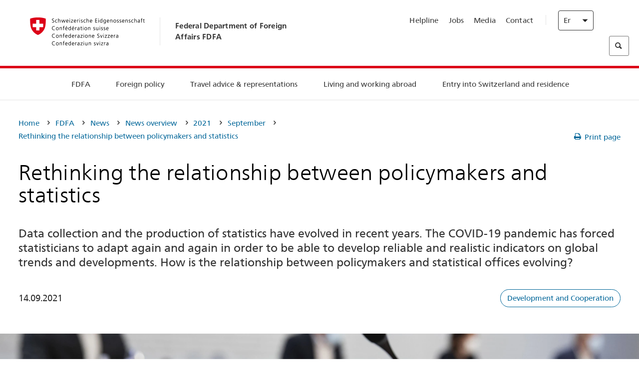

--- FILE ---
content_type: text/html;charset=utf-8
request_url: https://www.bundesreisezentrale.admin.ch/eda/en/fdfa/fdfa/aktuell/newsuebersicht/2021/09/world-data-forum.html
body_size: 60134
content:
<!DOCTYPE html>
<html lang="en">
<head>
  <meta http-equiv="content-type" content="text/html; charset=UTF-8"/>
  <meta http-equiv="X-UA-Compatible" content="IE=edge"/>
  <title>Rethinking the relationship between policymakers and statistics</title>
  <meta name="viewport" content="user-scalable=no, width=device-width, initial-scale=1, maximum-scale=1"/>
  <meta http-equiv="cleartype" content="on"/>
  <meta name="msapplication-tap-highlight" content="no"/>
  
    <meta name="description" content="In what ways is the relationship between policymakers and statistics evolving? This question will be addressed at the World Data Forum from 3 to 6 October 2021."/>
    <meta property="og:description" content="In what ways is the relationship between policymakers and statistics evolving? This question will be addressed at the World Data Forum from 3 to 6 October 2021."/>
  
  <meta name="keywords" content="Development and Cooperation"/>
  <meta name="format-detection" content="telephone=no"/>
  
  
  <meta property="og:title" content="Rethinking the relationship between policymakers and statistics"/>
  <meta property="og:image" content="https://www.eda.admin.ch/content/dam/eda/img/Aktuell/news/2021/09/20210914-world-data-forumkeystone-1920x960.jpg"/>
  <meta name="twitter:card" content="summary_large_image"/>
  <link rel="shortcut icon" href="/etc.clientlibs/eda/base/clientlibs/publish/resources/build/favicon.ico"/>
  
    
    


  
    
<link rel="stylesheet" href="/etc.clientlibs/eda/base/clientlibs/publish/newdesign.min.ACSHASH96a8e3f02083f5c9562f1de2e6cf5d4e.css" type="text/css">



  
    
<link rel="stylesheet" href="/etc.clientlibs/eda/base/clientlibs/publish/top.min.ACSHASH9d9e82985c1aba90802e9ecefed2751b.css" type="text/css">
<link rel="stylesheet" href="/etc.clientlibs/eda/base/clientlibs/publish/rtl.min.ACSHASH192830c6053ca12dc6ea673453e76347.css" type="text/css">
<link rel="stylesheet" href="/etc.clientlibs/eda/base/clientlibs/publish/countryentrypageprint.min.ACSHASHa0126a52bbae12e4ecd20a195735ce79.css" type="text/css">
<link rel="stylesheet" href="/etc.clientlibs/eda/base/clientlibs/publish/notyf.min.ACSHASH2d6fa6537d8d89d9d61ec57883b2b6a3.css" type="text/css">
<script src="/etc.clientlibs/eda/base/clientlibs/publish/top.min.ACSHASH659fbe003e1fd027236701d764852866.js"></script>
<script src="/etc.clientlibs/eda/base/clientlibs/publish/clientstorage.min.ACSHASH44bc68fa2d879b153dbf6129806c22d9.js"></script>
<script src="/etc.clientlibs/eda/base/clientlibs/publish/notyf.min.ACSHASH0dcc3830313bb72923d27ed6ac6362a5.js"></script>
<script src="/etc.clientlibs/eda/base/clientlibs/publish/shoppingcart.min.ACSHASH7cc0b7eaf7b658003c720914688048b0.js"></script>





                              <script>!function(a){var e="https://s.go-mpulse.net/boomerang/",t="addEventListener";if("False"=="True")a.BOOMR_config=a.BOOMR_config||{},a.BOOMR_config.PageParams=a.BOOMR_config.PageParams||{},a.BOOMR_config.PageParams.pci=!0,e="https://s2.go-mpulse.net/boomerang/";if(window.BOOMR_API_key="T8WB3-VWRBH-QC4WC-APK42-C76EL",function(){function n(e){a.BOOMR_onload=e&&e.timeStamp||(new Date).getTime()}if(!a.BOOMR||!a.BOOMR.version&&!a.BOOMR.snippetExecuted){a.BOOMR=a.BOOMR||{},a.BOOMR.snippetExecuted=!0;var i,_,o,r=document.createElement("iframe");if(a[t])a[t]("load",n,!1);else if(a.attachEvent)a.attachEvent("onload",n);r.src="javascript:void(0)",r.title="",r.role="presentation",(r.frameElement||r).style.cssText="width:0;height:0;border:0;display:none;",o=document.getElementsByTagName("script")[0],o.parentNode.insertBefore(r,o);try{_=r.contentWindow.document}catch(O){i=document.domain,r.src="javascript:var d=document.open();d.domain='"+i+"';void(0);",_=r.contentWindow.document}_.open()._l=function(){var a=this.createElement("script");if(i)this.domain=i;a.id="boomr-if-as",a.src=e+"T8WB3-VWRBH-QC4WC-APK42-C76EL",BOOMR_lstart=(new Date).getTime(),this.body.appendChild(a)},_.write("<bo"+'dy onload="document._l();">'),_.close()}}(),"".length>0)if(a&&"performance"in a&&a.performance&&"function"==typeof a.performance.setResourceTimingBufferSize)a.performance.setResourceTimingBufferSize();!function(){if(BOOMR=a.BOOMR||{},BOOMR.plugins=BOOMR.plugins||{},!BOOMR.plugins.AK){var e=""=="true"?1:0,t="",n="clnqujaxykudo2llpm7q-f-f9f2894f5-clientnsv4-s.akamaihd.net",i="false"=="true"?2:1,_={"ak.v":"39","ak.cp":"1219221","ak.ai":parseInt("395545",10),"ak.ol":"0","ak.cr":10,"ak.ipv":4,"ak.proto":"h2","ak.rid":"fc2d851a","ak.r":51208,"ak.a2":e,"ak.m":"dscb","ak.n":"essl","ak.bpcip":"18.219.10.0","ak.cport":33926,"ak.gh":"23.209.83.30","ak.quicv":"","ak.tlsv":"tls1.3","ak.0rtt":"","ak.0rtt.ed":"","ak.csrc":"-","ak.acc":"","ak.t":"1768651583","ak.ak":"hOBiQwZUYzCg5VSAfCLimQ==[base64]/9e5ONWs8QJ5Y0no0A63z97pyVqFU+1xM9mEvcAj6+WNqwUI/4K9PF3xGPGpbpagKOHI+nJvKO+Jjtwc9NA2AIInFNhlzaVLRCFu+vu40td3+vJijmAVC7po/SmRBFPBA+4lyrEQ1t4J8t9SNk9vUsdXLzzxZY=","ak.pv":"110","ak.dpoabenc":"","ak.tf":i};if(""!==t)_["ak.ruds"]=t;var o={i:!1,av:function(e){var t="http.initiator";if(e&&(!e[t]||"spa_hard"===e[t]))_["ak.feo"]=void 0!==a.aFeoApplied?1:0,BOOMR.addVar(_)},rv:function(){var a=["ak.bpcip","ak.cport","ak.cr","ak.csrc","ak.gh","ak.ipv","ak.m","ak.n","ak.ol","ak.proto","ak.quicv","ak.tlsv","ak.0rtt","ak.0rtt.ed","ak.r","ak.acc","ak.t","ak.tf"];BOOMR.removeVar(a)}};BOOMR.plugins.AK={akVars:_,akDNSPreFetchDomain:n,init:function(){if(!o.i){var a=BOOMR.subscribe;a("before_beacon",o.av,null,null),a("onbeacon",o.rv,null,null),o.i=!0}return this},is_complete:function(){return!0}}}}()}(window);</script></head>
<body>
<div>
  
  
<div class="eda-header">
  <button class="eda-skip-link">Skip to main content</button>
  <div class="container mobile-menu">
    <div class="section mobile-top-header">
      <div class="mobile-top-header-content">
        <div class="eda-grid">
          <div class="eda-col phone-8">
            <div class="mobile-heading">
              <a href="/eda/en/fdfa.html">
                Federal Department of Foreign Affairs FDFA

              </a>
            </div>
          </div>
          <div class="eda-col phone-4">
  <div class="eda-form-select" data-props-type="redirect">
    <select data-value="" data-label="EN">
      <option value="/eda/de/home/das-eda/aktuell/newsuebersicht/2021/09/world-data-forum.html">
        DE
      </option>
    
      <option value="/eda/fr/dfae/dfae/aktuell/newsuebersicht/2021/09/world-data-forum.html">
        FR
      </option>
    
      <option value="/eda/it/dfae/dfae/aktuell/newsuebersicht/2021/09/world-data-forum.html">
        IT
      </option>
    
      <option value="#" selected>
        EN
      </option>
    </select>
  </div>
</div>
        </div>
      </div>
    </div>
    <div class="section mobile-nav-header">
      <div class="section eda-grid">
        <div class="eda-col phone-10 eda-mobile-logo">
          <a class="mobile-logo" href="/eda/en/fdfa.html">
            <img src="/etc.clientlibs/eda/base/clientlibs/publish/resources/build/assets/swiss.svg" alt="Logo FDFA"/>
            <span class="title">
              FDFA
            </span>
          </a>
        </div>
        <div class="eda-col phone-2 actionIcons actionIcons-menu">
          <span class="burger icon-burger"></span>
        </div>
        <div class="eda-col phone-2  actionIcons eda-mobile-search">
          <span class="eda-icon-search"></span>
          <div class="eda-search-box-container">
  <div class="eda-search-box">
    <form action="/content/eda/en/home/suche.html" name="search" method="get" accept-charset="UTF-8" enctype="text/plain">
      <input type="hidden" name="_charset_" value="utf-8"/>
      <input type="text" name="searchquery" value=""/>
    </form>
  </div>
</div>
        </div>
      </div>
    </div>
  </div>
  <div class="eda-heading">
    <div class="eda-container component-container">
      <div class="eda-grid eda-header__reverse-grid desktop-10 default-10 tablet-12">
        <div class="eda-col eda-header__flex desktop-6 default-6 tablet-12">
          
            <a href="/eda/en/fdfa.html">
              <div class="logo">
                <img src="/etc.clientlibs/eda/base/clientlibs/publish/resources/build/assets/logo_ch_print.png" alt="Logo FDFA"/>
              </div>
            </a>
            <div class="heading">
              <a href="/eda/en/fdfa.html">
                Federal Department of Foreign Affairs FDFA

              </a>
            </div>
          
        </div>
        <div class="eda-col eda-header__links-search desktop-6 default-6 tablet-12">
          <div class="eda-header__right-top">
            
  <ul class="contact-menu">
    <li class="contact-menu-item">
      <a href="/eda/en/fdfa/fdfa/kontakt/helpline-eda.html" data-norewrite="true">Helpline</a>
    </li>
<li class="contact-menu-item">
      <a href="/eda/en/fdfa/fdfa/working-at-fdfa.html" data-norewrite="true">Jobs</a>
    </li>
<li class="contact-menu-item">
      <a href="/eda/en/fdfa/fdfa/aktuell/news/medienschaffende.html" data-norewrite="true">Media</a>
    </li>
<li class="contact-menu-item">
      <a href="/eda/en/fdfa/fdfa/kontakt.html" data-norewrite="true">Contact</a>
    </li>

    <li class="contact-menu-item separator"></li>
  </ul>

            
  <div class="eda-language-select">
    <div class="eda-form-select" data-props-type="redirect">
      <select data-value="" data-label="English">
        <option value="/eda/de/home/das-eda/aktuell/newsuebersicht/2021/09/world-data-forum.html">
          Deutsch
        </option>
      
        <option value="/eda/fr/dfae/dfae/aktuell/newsuebersicht/2021/09/world-data-forum.html">
          Français
        </option>
      
        <option value="/eda/it/dfae/dfae/aktuell/newsuebersicht/2021/09/world-data-forum.html">
          Italiano
        </option>
      
        <option value="#" selected>
          English
        </option>
      </select>
    </div>
  </div>

          </div>
          
  <div class="eda-search-box">
    <form action="/content/eda/en/home/suche.html" name="search" method="get" accept-charset="UTF-8" enctype="text/plain">
      <input type="hidden" name="_charset_" value="utf-8"/>
      <input type="text" name="searchquery" value=""/>
    </form>
  </div>

        </div>
      </div>
    </div>
  </div>
  
    
  <div class="eda-grid desktop-10 default-10">
    <div class="eda-navigation-new">
      <div class="eda-container component-container">
        <div class="layout-overlay"></div>
        <nav>
          <ul>
            <li class="item main-item mobile-header">
              Home
            </li>
            <li class="item main-item">
              
                <i class="edaicon edaicon-caret-right"></i>
                <a href="#">FDFA</a>
                
  <div class="wrapper">
    <div class="inner-wrapper">
      <button class="edaicon edaicon-close" aria-label="Close Button for Navigation Layer"></button>
      <ul>
        <li class="mobile-back">
          <button data-norewrite="true">
            <i class="edaicon edaicon-caret-left"></i>
            Back
          </button>
        </li>
        <li class="item parent-item">
          
        </li>
        <li class="item ">
          
            <button data-norewrite="true">
              <i class="edaicon edaicon-caret-right"></i>
              News 
            </button>
            
  <div class="wrapper">
    <div class="inner-wrapper">
      <button class="edaicon edaicon-close" aria-label="Close Button for Navigation Layer"></button>
      <ul>
        <li class="mobile-back">
          <button data-norewrite="true">
            <i class="edaicon edaicon-caret-left"></i>
            Back
          </button>
        </li>
        <li class="item parent-item">
          <a href="/eda/en/fdfa/fdfa/aktuell.html" data-norewrite="true">
            <span class="visually-hidden">eda.base.components.navigation.header.overviewPage</span>
            News 
          </a>
        </li>
        <li class="item ">
          
            <button data-norewrite="true">
              <i class="edaicon edaicon-caret-right"></i>
              News overview
            </button>
            
  <div class="wrapper">
    <div class="inner-wrapper">
      <button class="edaicon edaicon-close" aria-label="Close Button for Navigation Layer"></button>
      <ul>
        <li class="mobile-back">
          <button data-norewrite="true">
            <i class="edaicon edaicon-caret-left"></i>
            Back
          </button>
        </li>
        <li class="item parent-item">
          <a href="/eda/en/fdfa/fdfa/aktuell/newsuebersicht.html" data-norewrite="true">
            <span class="visually-hidden">eda.base.components.navigation.header.overviewPage</span>
            News overview
          </a>
        </li>
        <li class="item ">
          
            <button data-norewrite="true">
              <i class="edaicon edaicon-caret-right"></i>
              Newsticker
            </button>
            
  <div class="wrapper">
    <div class="inner-wrapper">
      <button class="edaicon edaicon-close" aria-label="Close Button for Navigation Layer"></button>
      <ul>
        <li class="mobile-back">
          <button data-norewrite="true">
            <i class="edaicon edaicon-caret-left"></i>
            Back
          </button>
        </li>
        <li class="item parent-item">
          
        </li>
        <li class="item ">
          
          
          <a href="/eda/en/fdfa/fdfa/aktuell/newsuebersicht/newsticker/europa.html" data-norewrite="true">
            <span class="visually-hidden">eda.base.components.navigation.header.detailPage</span>
            Result of consultation: clear majority for Swiss–EU package
          </a>
        </li>
<li class="item ">
          
          
          <a href="/eda/en/fdfa/fdfa/aktuell/newsuebersicht/newsticker/osze-vorsitz-2026.html" data-norewrite="true">
            <span class="visually-hidden">eda.base.components.navigation.header.detailPage</span>
            Switzerland assumes OSCE chairpersonship in 2026
          </a>
        </li>
<li class="item ">
          
          
          <a href="/eda/en/fdfa/fdfa/aktuell/newsuebersicht/newsticker/naher-osten.html" data-norewrite="true">
            <span class="visually-hidden">eda.base.components.navigation.header.detailPage</span>
            Situation in the Middle East
          </a>
        </li>
<li class="item ">
          
          
          <a href="/eda/en/fdfa/fdfa/aktuell/newsuebersicht/newsticker/sudan.html" data-norewrite="true">
            <span class="visually-hidden">eda.base.components.navigation.header.detailPage</span>
            Sudan: a man-made humanitarian disaster 
          </a>
        </li>
<li class="item ">
          
          
          <a href="/eda/en/fdfa/fdfa/aktuell/newsuebersicht/newsticker/ukraine.html" data-norewrite="true">
            <span class="visually-hidden">eda.base.components.navigation.header.detailPage</span>
            Ukraine: high-level meeting in Geneva
          </a>
        </li>
<li class="item ">
          
          
          <a href="/eda/en/fdfa/fdfa/aktuell/newsuebersicht/newsticker/crans-montana.html" data-norewrite="true">
            <span class="visually-hidden">eda.base.components.navigation.header.detailPage</span>
            Tragedy in Crans-Montana
          </a>
        </li>

        
  <ul class="mobile-contact-menu" aria-hidden="true" role="presentation">
    <li class="mobile-contact-menu-item">
      <a href="/eda/en/fdfa/fdfa/kontakt/helpline-eda.html" data-norewrite="true">Helpline</a>
    </li>
<li class="mobile-contact-menu-item">
      <a href="/eda/en/fdfa/fdfa/working-at-fdfa.html" data-norewrite="true">Jobs</a>
    </li>
<li class="mobile-contact-menu-item">
      <a href="/eda/en/fdfa/fdfa/aktuell/news/medienschaffende.html" data-norewrite="true">Media</a>
    </li>
<li class="mobile-contact-menu-item">
      <a href="/eda/en/fdfa/fdfa/kontakt.html" data-norewrite="true">Contact</a>
    </li>

  </ul>

      </ul>
    </div>
  </div>


          
          
          
        </li>
<li class="item ">
          
            <button data-norewrite="true">
              <i class="edaicon edaicon-caret-right"></i>
              2025
            </button>
            
  <div class="wrapper">
    <div class="inner-wrapper">
      <button class="edaicon edaicon-close" aria-label="Close Button for Navigation Layer"></button>
      <ul>
        <li class="mobile-back">
          <button data-norewrite="true">
            <i class="edaicon edaicon-caret-left"></i>
            Back
          </button>
        </li>
        <li class="item parent-item">
          
        </li>
        <li class="item ">
          
            <button data-norewrite="true">
              <i class="edaicon edaicon-caret-right"></i>
              January
            </button>
            
  <div class="wrapper">
    <div class="inner-wrapper">
      <button class="edaicon edaicon-close" aria-label="Close Button for Navigation Layer"></button>
      <ul>
        <li class="mobile-back">
          <button data-norewrite="true">
            <i class="edaicon edaicon-caret-left"></i>
            Back
          </button>
        </li>
        <li class="item parent-item">
          
        </li>
        <li class="item ">
          
          
          <a href="/eda/en/fdfa/fdfa/aktuell/newsuebersicht/2025/01/ic-forum-2025.html" data-norewrite="true">
            <span class="visually-hidden">eda.base.components.navigation.header.detailPage</span>
            IC Forum 2025: How economic growth contributes to transformation 
          </a>
        </li>
<li class="item ">
          
          
          <a href="/eda/en/fdfa/fdfa/aktuell/newsuebersicht/2025/01/ic-forum-2025-innovative-entwicklungszusammenarbeit.html" data-norewrite="true">
            <span class="visually-hidden">eda.base.components.navigation.header.detailPage</span>
            Innovative development cooperation
          </a>
        </li>

        
  <ul class="mobile-contact-menu" aria-hidden="true" role="presentation">
    <li class="mobile-contact-menu-item">
      <a href="/eda/en/fdfa/fdfa/kontakt/helpline-eda.html" data-norewrite="true">Helpline</a>
    </li>
<li class="mobile-contact-menu-item">
      <a href="/eda/en/fdfa/fdfa/working-at-fdfa.html" data-norewrite="true">Jobs</a>
    </li>
<li class="mobile-contact-menu-item">
      <a href="/eda/en/fdfa/fdfa/aktuell/news/medienschaffende.html" data-norewrite="true">Media</a>
    </li>
<li class="mobile-contact-menu-item">
      <a href="/eda/en/fdfa/fdfa/kontakt.html" data-norewrite="true">Contact</a>
    </li>

  </ul>

      </ul>
    </div>
  </div>


          
          
          
        </li>
<li class="item ">
          
            <button data-norewrite="true">
              <i class="edaicon edaicon-caret-right"></i>
              February
            </button>
            
  <div class="wrapper">
    <div class="inner-wrapper">
      <button class="edaicon edaicon-close" aria-label="Close Button for Navigation Layer"></button>
      <ul>
        <li class="mobile-back">
          <button data-norewrite="true">
            <i class="edaicon edaicon-caret-left"></i>
            Back
          </button>
        </li>
        <li class="item parent-item">
          
        </li>
        <li class="item ">
          
          
          <a href="/eda/en/fdfa/fdfa/aktuell/newsuebersicht/2025/02/road-to-belem.html" data-norewrite="true">
            <span class="visually-hidden">eda.base.components.navigation.header.detailPage</span>
            &#39;Road to Belém&#39;: Emílio Goeldi&#39;s legacy celebrated in Brazil 
          </a>
        </li>
<li class="item ">
          
          
          <a href="/eda/en/fdfa/fdfa/aktuell/newsuebersicht/2025/02/die-schweiz-ermoeglicht-ein-historisches-abkommen-ueber-die-entschaedigung-von-bippa-landwirten-in-simbabwe.html" data-norewrite="true">
            <span class="visually-hidden">eda.base.components.navigation.header.detailPage</span>
            Switzerland facilitates historic agreement for compensation of BIPPA farmers in Zimbabwe
          </a>
        </li>
<li class="item ">
          
          
          <a href="/eda/en/fdfa/fdfa/aktuell/newsuebersicht/2025/02/innovationen-aus-dem-internationalen-Genf-fuer-UNO-Friedensfoerderung.html" data-norewrite="true">
            <span class="visually-hidden">eda.base.components.navigation.header.detailPage</span>
            Innovations from International Geneva for UN Peacebuilding
          </a>
        </li>
<li class="item ">
          
          
          <a href="/eda/en/fdfa/fdfa/aktuell/newsuebersicht/2025/02/fuenfte-ausgabe-emna-rumantscha-in-rumaenien.html" data-norewrite="true">
            <span class="visually-hidden">eda.base.components.navigation.header.detailPage</span>
            Celebrating the 5th edition of Emna rumantscha in Romania
          </a>
        </li>
<li class="item ">
          
          
          <a href="/eda/en/fdfa/fdfa/aktuell/newsuebersicht/2025/02/ic-forum-2025-wissenschaft.html" data-norewrite="true">
            <span class="visually-hidden">eda.base.components.navigation.header.detailPage</span>
            Science meets practice
          </a>
        </li>

        
  <ul class="mobile-contact-menu" aria-hidden="true" role="presentation">
    <li class="mobile-contact-menu-item">
      <a href="/eda/en/fdfa/fdfa/kontakt/helpline-eda.html" data-norewrite="true">Helpline</a>
    </li>
<li class="mobile-contact-menu-item">
      <a href="/eda/en/fdfa/fdfa/working-at-fdfa.html" data-norewrite="true">Jobs</a>
    </li>
<li class="mobile-contact-menu-item">
      <a href="/eda/en/fdfa/fdfa/aktuell/news/medienschaffende.html" data-norewrite="true">Media</a>
    </li>
<li class="mobile-contact-menu-item">
      <a href="/eda/en/fdfa/fdfa/kontakt.html" data-norewrite="true">Contact</a>
    </li>

  </ul>

      </ul>
    </div>
  </div>


          
          
          
        </li>

        
  <ul class="mobile-contact-menu" aria-hidden="true" role="presentation">
    <li class="mobile-contact-menu-item">
      <a href="/eda/en/fdfa/fdfa/kontakt/helpline-eda.html" data-norewrite="true">Helpline</a>
    </li>
<li class="mobile-contact-menu-item">
      <a href="/eda/en/fdfa/fdfa/working-at-fdfa.html" data-norewrite="true">Jobs</a>
    </li>
<li class="mobile-contact-menu-item">
      <a href="/eda/en/fdfa/fdfa/aktuell/news/medienschaffende.html" data-norewrite="true">Media</a>
    </li>
<li class="mobile-contact-menu-item">
      <a href="/eda/en/fdfa/fdfa/kontakt.html" data-norewrite="true">Contact</a>
    </li>

  </ul>

      </ul>
    </div>
  </div>


          
          
          
        </li>
<li class="item ">
          
            <button data-norewrite="true">
              <i class="edaicon edaicon-caret-right"></i>
              2023
            </button>
            
  <div class="wrapper">
    <div class="inner-wrapper">
      <button class="edaicon edaicon-close" aria-label="Close Button for Navigation Layer"></button>
      <ul>
        <li class="mobile-back">
          <button data-norewrite="true">
            <i class="edaicon edaicon-caret-left"></i>
            Back
          </button>
        </li>
        <li class="item parent-item">
          
        </li>
        <li class="item ">
          
          
          <a href="/eda/en/fdfa/fdfa/aktuell/newsuebersicht/2023/uno-sicherheitsrat.html" data-norewrite="true">
            <span class="visually-hidden">eda.base.components.navigation.header.detailPage</span>
            Switzerland’s seat on the UN Security Council
          </a>
        </li>
<li class="item ">
          
            <button data-norewrite="true">
              <i class="edaicon edaicon-caret-right"></i>
              February
            </button>
            
  <div class="wrapper">
    <div class="inner-wrapper">
      <button class="edaicon edaicon-close" aria-label="Close Button for Navigation Layer"></button>
      <ul>
        <li class="mobile-back">
          <button data-norewrite="true">
            <i class="edaicon edaicon-caret-left"></i>
            Back
          </button>
        </li>
        <li class="item parent-item">
          
        </li>
        <li class="item ">
          
          
          <a href="/eda/en/fdfa/fdfa/aktuell/newsuebersicht/2023/02/schweiz-unowas-partnerschaft.html" data-norewrite="true">
            <span class="visually-hidden">eda.base.components.navigation.header.detailPage</span>
            Switzerland and the United Nations Office for West Africa and the Sahel: a win-win partnership
          </a>
        </li>
<li class="item ">
          
          
          <a href="/eda/en/fdfa/fdfa/aktuell/newsuebersicht/2023/02/un-security-council-childern-armed-conflict.html" data-norewrite="true">
            <span class="visually-hidden">eda.base.components.navigation.header.detailPage</span>
            Missing out on school due to war
          </a>
        </li>
<li class="item ">
          
          
          <a href="/eda/en/fdfa/fdfa/aktuell/newsuebersicht/2023/02/lancierung-suedostasien-strategie.html" data-norewrite="true">
            <span class="visually-hidden">eda.base.components.navigation.header.detailPage</span>
            The Federal Council launches a strategy focused on South East Asia
          </a>
        </li>
<li class="item ">
          
          
          <a href="/eda/en/fdfa/fdfa/aktuell/newsuebersicht/2023/02/ic-forum.html" data-norewrite="true">
            <span class="visually-hidden">eda.base.components.navigation.header.detailPage</span>
            &#34;This is the reason for IC Forum: thought and action&#34;
          </a>
        </li>
<li class="item ">
          
          
          <a href="/eda/en/fdfa/fdfa/aktuell/newsuebersicht/2023/02/emna-rumantscha-2023.html" data-norewrite="true">
            <span class="visually-hidden">eda.base.components.navigation.header.detailPage</span>
            Delicious Graubünden specialities kick off third edition of Romansh Language Week 
          </a>
        </li>
<li class="item ">
          
          
          <a href="/eda/en/fdfa/fdfa/aktuell/newsuebersicht/2023/02/emna-rumantscha-2023-rm.html" data-norewrite="true">
            <span class="visually-hidden">eda.base.components.navigation.header.detailPage</span>
            Culinarica grischuna per l&#39;avertura da la terza Emna rumantscha
          </a>
        </li>

        
  <ul class="mobile-contact-menu" aria-hidden="true" role="presentation">
    <li class="mobile-contact-menu-item">
      <a href="/eda/en/fdfa/fdfa/kontakt/helpline-eda.html" data-norewrite="true">Helpline</a>
    </li>
<li class="mobile-contact-menu-item">
      <a href="/eda/en/fdfa/fdfa/working-at-fdfa.html" data-norewrite="true">Jobs</a>
    </li>
<li class="mobile-contact-menu-item">
      <a href="/eda/en/fdfa/fdfa/aktuell/news/medienschaffende.html" data-norewrite="true">Media</a>
    </li>
<li class="mobile-contact-menu-item">
      <a href="/eda/en/fdfa/fdfa/kontakt.html" data-norewrite="true">Contact</a>
    </li>

  </ul>

      </ul>
    </div>
  </div>


          
          
          
        </li>
<li class="item ">
          
            <button data-norewrite="true">
              <i class="edaicon edaicon-caret-right"></i>
              March
            </button>
            
  <div class="wrapper">
    <div class="inner-wrapper">
      <button class="edaicon edaicon-close" aria-label="Close Button for Navigation Layer"></button>
      <ul>
        <li class="mobile-back">
          <button data-norewrite="true">
            <i class="edaicon edaicon-caret-left"></i>
            Back
          </button>
        </li>
        <li class="item parent-item">
          
        </li>
        <li class="item ">
          
          
          <a href="/eda/en/fdfa/fdfa/aktuell/newsuebersicht/2023/03/tag-der-frauen.html" data-norewrite="true">
            <span class="visually-hidden">eda.base.components.navigation.header.detailPage</span>
            Women in Switzerland&#39;s diplomatic service: from early pioneers to the first State Secretary
          </a>
        </li>
<li class="item ">
          
          
          <a href="/eda/en/fdfa/fdfa/aktuell/newsuebersicht/2023/03/uno-mission-frieden-suedsudan.html" data-norewrite="true">
            <span class="visually-hidden">eda.base.components.navigation.header.detailPage</span>
            A fragile peace in South Sudan
          </a>
        </li>
<li class="item ">
          
          
          <a href="/eda/en/fdfa/fdfa/aktuell/newsuebersicht/2023/03/un-wasserkonferenz.html" data-norewrite="true">
            <span class="visually-hidden">eda.base.components.navigation.header.detailPage</span>
            Switzerland participates in UN 2023 Water Conference 
          </a>
        </li>
<li class="item ">
          
          
          <a href="/eda/en/fdfa/fdfa/aktuell/newsuebersicht/2023/03/interview-mirko-giulietti.html" data-norewrite="true">
            <span class="visually-hidden">eda.base.components.navigation.header.detailPage</span>
            «We&#39;ve already played a significant role in Colombia&#39;s peace processes»
          </a>
        </li>
<li class="item ">
          
          
          <a href="/eda/en/fdfa/fdfa/aktuell/newsuebersicht/2023/03/jahrestag-butscha.html" data-norewrite="true">
            <span class="visually-hidden">eda.base.components.navigation.header.detailPage</span>
            Switzerland works to protect civilians in armed conflicts
          </a>
        </li>

        
  <ul class="mobile-contact-menu" aria-hidden="true" role="presentation">
    <li class="mobile-contact-menu-item">
      <a href="/eda/en/fdfa/fdfa/kontakt/helpline-eda.html" data-norewrite="true">Helpline</a>
    </li>
<li class="mobile-contact-menu-item">
      <a href="/eda/en/fdfa/fdfa/working-at-fdfa.html" data-norewrite="true">Jobs</a>
    </li>
<li class="mobile-contact-menu-item">
      <a href="/eda/en/fdfa/fdfa/aktuell/news/medienschaffende.html" data-norewrite="true">Media</a>
    </li>
<li class="mobile-contact-menu-item">
      <a href="/eda/en/fdfa/fdfa/kontakt.html" data-norewrite="true">Contact</a>
    </li>

  </ul>

      </ul>
    </div>
  </div>


          
          
          
        </li>
<li class="item ">
          
            <button data-norewrite="true">
              <i class="edaicon edaicon-caret-right"></i>
              April
            </button>
            
  <div class="wrapper">
    <div class="inner-wrapper">
      <button class="edaicon edaicon-close" aria-label="Close Button for Navigation Layer"></button>
      <ul>
        <li class="mobile-back">
          <button data-norewrite="true">
            <i class="edaicon edaicon-caret-left"></i>
            Back
          </button>
        </li>
        <li class="item parent-item">
          
        </li>
        <li class="item ">
          
          
          <a href="/eda/en/fdfa/fdfa/aktuell/newsuebersicht/2023/04/jahresbericht-2022-minenraeumung.html" data-norewrite="true">
            <span class="visually-hidden">eda.base.components.navigation.header.detailPage</span>
            Switzerland&#39;s commitment to mine action in 2022
          </a>
        </li>
<li class="item ">
          
          
          <a href="/eda/en/fdfa/fdfa/aktuell/newsuebersicht/2023/04/aktionsplan-minenraeumung.html" data-norewrite="true">
            <span class="visually-hidden">eda.base.components.navigation.header.detailPage</span>
            Action Plan on Mine Action for 2023–2026
          </a>
        </li>
<li class="item ">
          
          
          <a href="/eda/en/fdfa/fdfa/aktuell/newsuebersicht/2023/04/national-peace-accords.html" data-norewrite="true">
            <span class="visually-hidden">eda.base.components.navigation.header.detailPage</span>
            National Peace Accords: Switzerland supports peaceful elections in Nigeria
          </a>
        </li>
<li class="item ">
          
          
          <a href="/eda/en/fdfa/fdfa/aktuell/newsuebersicht/2023/04/auslandschweizerstatistik.html" data-norewrite="true">
            <span class="visually-hidden">eda.base.components.navigation.header.detailPage</span>
            Number of Swiss nationals living abroad passes 800,000 mark, according to FSO 
          </a>
        </li>
<li class="item ">
          
          
          <a href="/eda/en/fdfa/fdfa/aktuell/newsuebersicht/2023/04/vorsitz-schweiz-uno-sicherheitsrat.html" data-norewrite="true">
            <span class="visually-hidden">eda.base.components.navigation.header.detailPage</span>
            Switzerland&#39;s presidency of the UN Security Council
          </a>
        </li>
<li class="item ">
          
          
          <a href="/eda/en/fdfa/fdfa/aktuell/newsuebersicht/2023/04/sudan-sicherheitslage.html" data-norewrite="true">
            <span class="visually-hidden">eda.base.components.navigation.header.detailPage</span>
            Fighting in Sudan: FDFA closes embassy and evacuates transferable embassy staff
          </a>
        </li>

        
  <ul class="mobile-contact-menu" aria-hidden="true" role="presentation">
    <li class="mobile-contact-menu-item">
      <a href="/eda/en/fdfa/fdfa/kontakt/helpline-eda.html" data-norewrite="true">Helpline</a>
    </li>
<li class="mobile-contact-menu-item">
      <a href="/eda/en/fdfa/fdfa/working-at-fdfa.html" data-norewrite="true">Jobs</a>
    </li>
<li class="mobile-contact-menu-item">
      <a href="/eda/en/fdfa/fdfa/aktuell/news/medienschaffende.html" data-norewrite="true">Media</a>
    </li>
<li class="mobile-contact-menu-item">
      <a href="/eda/en/fdfa/fdfa/kontakt.html" data-norewrite="true">Contact</a>
    </li>

  </ul>

      </ul>
    </div>
  </div>


          
          
          
        </li>
<li class="item ">
          
            <button data-norewrite="true">
              <i class="edaicon edaicon-caret-right"></i>
              May
            </button>
            
  <div class="wrapper">
    <div class="inner-wrapper">
      <button class="edaicon edaicon-close" aria-label="Close Button for Navigation Layer"></button>
      <ul>
        <li class="mobile-back">
          <button data-norewrite="true">
            <i class="edaicon edaicon-caret-left"></i>
            Back
          </button>
        </li>
        <li class="item parent-item">
          
        </li>
        <li class="item ">
          
          
          <a href="/eda/en/fdfa/fdfa/aktuell/newsuebersicht/2023/05/internationaler-tag-der-pressefreiheit.html" data-norewrite="true">
            <span class="visually-hidden">eda.base.components.navigation.header.detailPage</span>
            Freedom of expression: the driving force behind all other human rights
          </a>
        </li>
<li class="item ">
          
          
          <a href="/eda/en/fdfa/fdfa/aktuell/newsuebersicht/2023/05/security-council-report.html" data-norewrite="true">
            <span class="visually-hidden">eda.base.components.navigation.header.detailPage</span>
            129 states set an example for responsible action in the case of war crimes
          </a>
        </li>
<li class="item ">
          
          
          <a href="/eda/en/fdfa/fdfa/aktuell/newsuebersicht/2023/05/protection-of-civilians.html" data-norewrite="true">
            <span class="visually-hidden">eda.base.components.navigation.header.detailPage</span>
            The protection of civilians is at the centre of attention this week at the UN in New York
          </a>
        </li>
<li class="item ">
          
          
          <a href="/eda/en/fdfa/fdfa/aktuell/newsuebersicht/2023/05/concours-2023-IZA.html" data-norewrite="true">
            <span class="visually-hidden">eda.base.components.navigation.header.detailPage</span>
            Career in international cooperation: what does working in the field actually mean?
          </a>
        </li>

        
  <ul class="mobile-contact-menu" aria-hidden="true" role="presentation">
    <li class="mobile-contact-menu-item">
      <a href="/eda/en/fdfa/fdfa/kontakt/helpline-eda.html" data-norewrite="true">Helpline</a>
    </li>
<li class="mobile-contact-menu-item">
      <a href="/eda/en/fdfa/fdfa/working-at-fdfa.html" data-norewrite="true">Jobs</a>
    </li>
<li class="mobile-contact-menu-item">
      <a href="/eda/en/fdfa/fdfa/aktuell/news/medienschaffende.html" data-norewrite="true">Media</a>
    </li>
<li class="mobile-contact-menu-item">
      <a href="/eda/en/fdfa/fdfa/kontakt.html" data-norewrite="true">Contact</a>
    </li>

  </ul>

      </ul>
    </div>
  </div>


          
          
          
        </li>
<li class="item ">
          
            <button data-norewrite="true">
              <i class="edaicon edaicon-caret-right"></i>
              June
            </button>
            
  <div class="wrapper">
    <div class="inner-wrapper">
      <button class="edaicon edaicon-close" aria-label="Close Button for Navigation Layer"></button>
      <ul>
        <li class="mobile-back">
          <button data-norewrite="true">
            <i class="edaicon edaicon-caret-left"></i>
            Back
          </button>
        </li>
        <li class="item parent-item">
          
        </li>
        <li class="item ">
          
          
          <a href="/eda/en/fdfa/fdfa/aktuell/newsuebersicht/2023/06/maritime-strategie.html" data-norewrite="true">
            <span class="visually-hidden">eda.base.components.navigation.header.detailPage</span>
            Why does Switzerland need a maritime strategy?
          </a>
        </li>
<li class="item ">
          
          
          <a href="/eda/en/fdfa/fdfa/aktuell/newsuebersicht/2023/06/bilanz-ch-vorsitz-unsr.html" data-norewrite="true">
            <span class="visually-hidden">eda.base.components.navigation.header.detailPage</span>
            Retrospective on the first Swiss Presidency the UN Security Council
          </a>
        </li>
<li class="item ">
          
          
          <a href="/eda/en/fdfa/fdfa/aktuell/newsuebersicht/2023/06/interview-hansjoerg-eberle.html" data-norewrite="true">
            <span class="visually-hidden">eda.base.components.navigation.header.detailPage</span>
            «We have tripled our workforce in Ukraine since 2015»
          </a>
        </li>
<li class="item ">
          
          
          <a href="/eda/en/fdfa/fdfa/aktuell/newsuebersicht/2023/06/interview-stefano-toscano.html" data-norewrite="true">
            <span class="visually-hidden">eda.base.components.navigation.header.detailPage</span>
            «60 million people live with the threat of explosive ordnance in their daily lives»
          </a>
        </li>
<li class="item ">
          
          
          <a href="/eda/en/fdfa/fdfa/aktuell/newsuebersicht/2023/06/humanitaere-minenraeumung.html" data-norewrite="true">
            <span class="visually-hidden">eda.base.components.navigation.header.detailPage</span>
            Tradition and principles of humanitarian mine action in Switzerland
          </a>
        </li>
<li class="item ">
          
          
          <a href="/eda/en/fdfa/fdfa/aktuell/newsuebersicht/2023/06/staatssekretaer-alexandre-fasel.html" data-norewrite="true">
            <span class="visually-hidden">eda.base.components.navigation.header.detailPage</span>
            Chief diplomat: Alexandre Fasel appointed as next FDFA state secretary
          </a>
        </li>

        
  <ul class="mobile-contact-menu" aria-hidden="true" role="presentation">
    <li class="mobile-contact-menu-item">
      <a href="/eda/en/fdfa/fdfa/kontakt/helpline-eda.html" data-norewrite="true">Helpline</a>
    </li>
<li class="mobile-contact-menu-item">
      <a href="/eda/en/fdfa/fdfa/working-at-fdfa.html" data-norewrite="true">Jobs</a>
    </li>
<li class="mobile-contact-menu-item">
      <a href="/eda/en/fdfa/fdfa/aktuell/news/medienschaffende.html" data-norewrite="true">Media</a>
    </li>
<li class="mobile-contact-menu-item">
      <a href="/eda/en/fdfa/fdfa/kontakt.html" data-norewrite="true">Contact</a>
    </li>

  </ul>

      </ul>
    </div>
  </div>


          
          
          
        </li>
<li class="item ">
          
            <button data-norewrite="true">
              <i class="edaicon edaicon-caret-right"></i>
              July
            </button>
            
  <div class="wrapper">
    <div class="inner-wrapper">
      <button class="edaicon edaicon-close" aria-label="Close Button for Navigation Layer"></button>
      <ul>
        <li class="mobile-back">
          <button data-norewrite="true">
            <i class="edaicon edaicon-caret-left"></i>
            Back
          </button>
        </li>
        <li class="item parent-item">
          
        </li>
        <li class="item ">
          
          
          <a href="/eda/en/fdfa/fdfa/aktuell/newsuebersicht/2023/07/dialog-menschenrechte-china.html" data-norewrite="true">
            <span class="visually-hidden">eda.base.components.navigation.header.detailPage</span>
            Human rights dialogue with China: instruments of Swiss diplomacy
          </a>
        </li>
<li class="item ">
          
          
          <a href="/eda/en/fdfa/fdfa/aktuell/newsuebersicht/2023/07/interview-felix-baumann.html" data-norewrite="true">
            <span class="visually-hidden">eda.base.components.navigation.header.detailPage</span>
            &#34;Implementing projects in support of Ukraine will be a priority for me and my team&#34;
          </a>
        </li>
<li class="item ">
          
          
          <a href="/eda/en/fdfa/fdfa/aktuell/newsuebersicht/2023/07/zweite-halbzeit-agenda2030.html" data-norewrite="true">
            <span class="visually-hidden">eda.base.components.navigation.header.detailPage</span>
            Second half of the 2030 Agenda: &#34;We need to speed up the pace of implementation&#34;
          </a>
        </li>
<li class="item ">
          
          
          <a href="/eda/en/fdfa/fdfa/aktuell/newsuebersicht/2023/07/waldbraende-rhodos.html" data-norewrite="true">
            <span class="visually-hidden">eda.base.components.navigation.header.detailPage</span>
            Forest fires on Rhodes – FDFA information
          </a>
        </li>

        
  <ul class="mobile-contact-menu" aria-hidden="true" role="presentation">
    <li class="mobile-contact-menu-item">
      <a href="/eda/en/fdfa/fdfa/kontakt/helpline-eda.html" data-norewrite="true">Helpline</a>
    </li>
<li class="mobile-contact-menu-item">
      <a href="/eda/en/fdfa/fdfa/working-at-fdfa.html" data-norewrite="true">Jobs</a>
    </li>
<li class="mobile-contact-menu-item">
      <a href="/eda/en/fdfa/fdfa/aktuell/news/medienschaffende.html" data-norewrite="true">Media</a>
    </li>
<li class="mobile-contact-menu-item">
      <a href="/eda/en/fdfa/fdfa/kontakt.html" data-norewrite="true">Contact</a>
    </li>

  </ul>

      </ul>
    </div>
  </div>


          
          
          
        </li>
<li class="item ">
          
            <button data-norewrite="true">
              <i class="edaicon edaicon-caret-right"></i>
              August
            </button>
            
  <div class="wrapper">
    <div class="inner-wrapper">
      <button class="edaicon edaicon-close" aria-label="Close Button for Navigation Layer"></button>
      <ul>
        <li class="mobile-back">
          <button data-norewrite="true">
            <i class="edaicon edaicon-caret-left"></i>
            Back
          </button>
        </li>
        <li class="item parent-item">
          
        </li>
        <li class="item ">
          
          
          <a href="/eda/en/fdfa/fdfa/aktuell/newsuebersicht/2023/08/national-day.html" data-norewrite="true">
            <span class="visually-hidden">eda.base.components.navigation.header.detailPage</span>
            The Swiss abroad: head of FDFA celebrates Swiss National Day with country&#39;s diaspora
          </a>
        </li>
<li class="item ">
          
          
          <a href="/eda/en/fdfa/fdfa/aktuell/newsuebersicht/2023/08/niger.html" data-norewrite="true">
            <span class="visually-hidden">eda.base.components.navigation.header.detailPage</span>
            The FDFA is closely monitoring the situation in Niger
          </a>
        </li>
<li class="item ">
          
          
          <a href="/eda/en/fdfa/fdfa/aktuell/newsuebersicht/2023/08/botschafterkonferenz.html" data-norewrite="true">
            <span class="visually-hidden">eda.base.components.navigation.header.detailPage</span>
            Swiss representatives posted around the world network in Bern
          </a>
        </li>

        
  <ul class="mobile-contact-menu" aria-hidden="true" role="presentation">
    <li class="mobile-contact-menu-item">
      <a href="/eda/en/fdfa/fdfa/kontakt/helpline-eda.html" data-norewrite="true">Helpline</a>
    </li>
<li class="mobile-contact-menu-item">
      <a href="/eda/en/fdfa/fdfa/working-at-fdfa.html" data-norewrite="true">Jobs</a>
    </li>
<li class="mobile-contact-menu-item">
      <a href="/eda/en/fdfa/fdfa/aktuell/news/medienschaffende.html" data-norewrite="true">Media</a>
    </li>
<li class="mobile-contact-menu-item">
      <a href="/eda/en/fdfa/fdfa/kontakt.html" data-norewrite="true">Contact</a>
    </li>

  </ul>

      </ul>
    </div>
  </div>


          
          
          
        </li>
<li class="item ">
          
            <button data-norewrite="true">
              <i class="edaicon edaicon-caret-right"></i>
              September
            </button>
            
  <div class="wrapper">
    <div class="inner-wrapper">
      <button class="edaicon edaicon-close" aria-label="Close Button for Navigation Layer"></button>
      <ul>
        <li class="mobile-back">
          <button data-norewrite="true">
            <i class="edaicon edaicon-caret-left"></i>
            Back
          </button>
        </li>
        <li class="item parent-item">
          
        </li>
        <li class="item ">
          
          
          <a href="/eda/en/fdfa/fdfa/aktuell/newsuebersicht/2023/09/staatssekretaer-alexandre-fasel.html" data-norewrite="true">
            <span class="visually-hidden">eda.base.components.navigation.header.detailPage</span>
            &#34;As State Secretary, I&#39;m in a central position to help shape our future.&#34;
          </a>
        </li>
<li class="item ">
          
          
          <a href="/eda/en/fdfa/fdfa/aktuell/newsuebersicht/2023/09/e10.html" data-norewrite="true">
            <span class="visually-hidden">eda.base.components.navigation.header.detailPage</span>
            How the UN Security Council gains effectiveness in Switzerland
          </a>
        </li>
<li class="item ">
          
          
          <a href="/eda/en/fdfa/fdfa/aktuell/newsuebersicht/2023/09/erdbeben-marokko.html" data-norewrite="true">
            <span class="visually-hidden">eda.base.components.navigation.header.detailPage</span>
            Earthquake in Morocco
          </a>
        </li>
<li class="item ">
          
          
          <a href="/eda/en/fdfa/fdfa/aktuell/newsuebersicht/2023/09/78-uno-generalversammlung.html" data-norewrite="true">
            <span class="visually-hidden">eda.base.components.navigation.header.detailPage</span>
            Opening week of the 78th session of the UN General Assembly 
          </a>
        </li>
<li class="item ">
          
          
          <a href="/eda/en/fdfa/fdfa/aktuell/newsuebersicht/2023/09/interview-thomas-guerber.html" data-norewrite="true">
            <span class="visually-hidden">eda.base.components.navigation.header.detailPage</span>
            Is the UN a toothless tiger?
          </a>
        </li>
<li class="item ">
          
          
          <a href="/eda/en/fdfa/fdfa/aktuell/newsuebersicht/2023/09/montreux-dokument.html" data-norewrite="true">
            <span class="visually-hidden">eda.base.components.navigation.header.detailPage</span>
            &#34;The Montreux Document is more relevant today than it has been for many years&#34;
          </a>
        </li>
<li class="item ">
          
          
          <a href="/eda/en/fdfa/fdfa/aktuell/newsuebersicht/2023/09/ueberschwemmungen-libyen.html" data-norewrite="true">
            <span class="visually-hidden">eda.base.components.navigation.header.detailPage</span>
            Floods in Libya
          </a>
        </li>
<li class="item ">
          
          
          <a href="/eda/en/fdfa/fdfa/aktuell/newsuebersicht/2023/09/gefangenenaustausch-usa-iran.html" data-norewrite="true">
            <span class="visually-hidden">eda.base.components.navigation.header.detailPage</span>
            Switzerland supports prisoner exchange between the USA and Iran
          </a>
        </li>
<li class="item ">
          
          
          <a href="/eda/en/fdfa/fdfa/aktuell/newsuebersicht/2023/09/gute-dienste-afrika.html" data-norewrite="true">
            <span class="visually-hidden">eda.base.components.navigation.header.detailPage</span>
            What does it mean to create spaces for dialogue for peace? Examples from Africa
          </a>
        </li>

        
  <ul class="mobile-contact-menu" aria-hidden="true" role="presentation">
    <li class="mobile-contact-menu-item">
      <a href="/eda/en/fdfa/fdfa/kontakt/helpline-eda.html" data-norewrite="true">Helpline</a>
    </li>
<li class="mobile-contact-menu-item">
      <a href="/eda/en/fdfa/fdfa/working-at-fdfa.html" data-norewrite="true">Jobs</a>
    </li>
<li class="mobile-contact-menu-item">
      <a href="/eda/en/fdfa/fdfa/aktuell/news/medienschaffende.html" data-norewrite="true">Media</a>
    </li>
<li class="mobile-contact-menu-item">
      <a href="/eda/en/fdfa/fdfa/kontakt.html" data-norewrite="true">Contact</a>
    </li>

  </ul>

      </ul>
    </div>
  </div>


          
          
          
        </li>
<li class="item ">
          
            <button data-norewrite="true">
              <i class="edaicon edaicon-caret-right"></i>
              October
            </button>
            
  <div class="wrapper">
    <div class="inner-wrapper">
      <button class="edaicon edaicon-close" aria-label="Close Button for Navigation Layer"></button>
      <ul>
        <li class="mobile-back">
          <button data-norewrite="true">
            <i class="edaicon edaicon-caret-left"></i>
            Back
          </button>
        </li>
        <li class="item parent-item">
          
        </li>
        <li class="item ">
          
          
          <a href="/eda/en/fdfa/fdfa/aktuell/newsuebersicht/2023/10/bergkarabach-unterstuetzung.html" data-norewrite="true">
            <span class="visually-hidden">eda.base.components.navigation.header.detailPage</span>
            Nagorno-Karabakh: Switzerland steps up its support for people in need
          </a>
        </li>
<li class="item ">
          
          
          <a href="/eda/en/fdfa/fdfa/aktuell/newsuebersicht/2023/10/todesstrafe.html" data-norewrite="true">
            <span class="visually-hidden">eda.base.components.navigation.header.detailPage</span>
            Death penalty resolution &#34;emblematic&#34; of Switzerland&#39;s work
          </a>
        </li>
<li class="item ">
          
          
          <a href="/eda/en/fdfa/fdfa/aktuell/newsuebersicht/2023/10/gesda.html" data-norewrite="true">
            <span class="visually-hidden">eda.base.components.navigation.header.detailPage</span>
            Using science diplomacy to meet global challenges
          </a>
        </li>
<li class="item ">
          
          
          <a href="/eda/en/fdfa/fdfa/aktuell/newsuebersicht/2023/10/moldau.html" data-norewrite="true">
            <span class="visually-hidden">eda.base.components.navigation.header.detailPage</span>
            Switzerland maintains its stepped-up support for Moldova 
          </a>
        </li>
<li class="item ">
          
          
          <a href="/eda/en/fdfa/fdfa/aktuell/newsuebersicht/2023/10/friedensprozess-kolumbien.html" data-norewrite="true">
            <span class="visually-hidden">eda.base.components.navigation.header.detailPage</span>
            Peace process in Colombia: Switzerland to serve as guarantor state in negotiations between government and rebels
          </a>
        </li>
<li class="item ">
          
          
          <a href="/eda/en/fdfa/fdfa/aktuell/newsuebersicht/2023/10/eusalp.html" data-norewrite="true">
            <span class="visually-hidden">eda.base.components.navigation.header.detailPage</span>
            &#34;EUSALP brings governments and people closer together&#34;
          </a>
        </li>
<li class="item ">
          
          
          <a href="/eda/en/fdfa/fdfa/aktuell/newsuebersicht/2023/10/un-day.html" data-norewrite="true">
            <span class="visually-hidden">eda.base.components.navigation.header.detailPage</span>
            UN day: Switzerland&#39;s UN mission in Vienna
          </a>
        </li>
<li class="item ">
          
          
          <a href="/eda/en/fdfa/fdfa/aktuell/newsuebersicht/2023/10/vermisste-personen.html" data-norewrite="true">
            <span class="visually-hidden">eda.base.components.navigation.header.detailPage</span>
            Finding and identifying missing persons is essential to rebuilding countries
          </a>
        </li>
<li class="item ">
          
          
          <a href="/eda/en/fdfa/fdfa/aktuell/newsuebersicht/2023/10/geneva-peace-week.html" data-norewrite="true">
            <span class="visually-hidden">eda.base.components.navigation.header.detailPage</span>
            Building trust, building peace
          </a>
        </li>

        
  <ul class="mobile-contact-menu" aria-hidden="true" role="presentation">
    <li class="mobile-contact-menu-item">
      <a href="/eda/en/fdfa/fdfa/kontakt/helpline-eda.html" data-norewrite="true">Helpline</a>
    </li>
<li class="mobile-contact-menu-item">
      <a href="/eda/en/fdfa/fdfa/working-at-fdfa.html" data-norewrite="true">Jobs</a>
    </li>
<li class="mobile-contact-menu-item">
      <a href="/eda/en/fdfa/fdfa/aktuell/news/medienschaffende.html" data-norewrite="true">Media</a>
    </li>
<li class="mobile-contact-menu-item">
      <a href="/eda/en/fdfa/fdfa/kontakt.html" data-norewrite="true">Contact</a>
    </li>

  </ul>

      </ul>
    </div>
  </div>


          
          
          
        </li>
<li class="item ">
          
            <button data-norewrite="true">
              <i class="edaicon edaicon-caret-right"></i>
              November
            </button>
            
  <div class="wrapper">
    <div class="inner-wrapper">
      <button class="edaicon edaicon-close" aria-label="Close Button for Navigation Layer"></button>
      <ul>
        <li class="mobile-back">
          <button data-norewrite="true">
            <i class="edaicon edaicon-caret-left"></i>
            Back
          </button>
        </li>
        <li class="item parent-item">
          
        </li>
        <li class="item ">
          
          
          <a href="/eda/en/fdfa/fdfa/aktuell/newsuebersicht/2023/11/unsr-development-peace.html" data-norewrite="true">
            <span class="visually-hidden">eda.base.components.navigation.header.detailPage</span>
            UN Security Council focuses on development cooperation and peacebuilding
          </a>
        </li>
<li class="item ">
          
          
          <a href="/eda/en/fdfa/fdfa/aktuell/newsuebersicht/2023/11/schweiz-osze-frieden-sicherheit.html" data-norewrite="true">
            <span class="visually-hidden">eda.base.components.navigation.header.detailPage</span>
            Switzerland and the OSCE: working together for peace and security in Europe
          </a>
        </li>

        
  <ul class="mobile-contact-menu" aria-hidden="true" role="presentation">
    <li class="mobile-contact-menu-item">
      <a href="/eda/en/fdfa/fdfa/kontakt/helpline-eda.html" data-norewrite="true">Helpline</a>
    </li>
<li class="mobile-contact-menu-item">
      <a href="/eda/en/fdfa/fdfa/working-at-fdfa.html" data-norewrite="true">Jobs</a>
    </li>
<li class="mobile-contact-menu-item">
      <a href="/eda/en/fdfa/fdfa/aktuell/news/medienschaffende.html" data-norewrite="true">Media</a>
    </li>
<li class="mobile-contact-menu-item">
      <a href="/eda/en/fdfa/fdfa/kontakt.html" data-norewrite="true">Contact</a>
    </li>

  </ul>

      </ul>
    </div>
  </div>


          
          
          
        </li>
<li class="item ">
          
            <button data-norewrite="true">
              <i class="edaicon edaicon-caret-right"></i>
              December
            </button>
            
  <div class="wrapper">
    <div class="inner-wrapper">
      <button class="edaicon edaicon-close" aria-label="Close Button for Navigation Layer"></button>
      <ul>
        <li class="mobile-back">
          <button data-norewrite="true">
            <i class="edaicon edaicon-caret-left"></i>
            Back
          </button>
        </li>
        <li class="item parent-item">
          
        </li>
        <li class="item ">
          
          
          <a href="/eda/en/fdfa/fdfa/aktuell/newsuebersicht/2023/12/menschenrechte-75-jahre.html" data-norewrite="true">
            <span class="visually-hidden">eda.base.components.navigation.header.detailPage</span>
            Universal Declaration of Human Rights: still relevant, still pointing the way forward after 75 years
          </a>
        </li>
<li class="item ">
          
          
          <a href="/eda/en/fdfa/fdfa/aktuell/newsuebersicht/2023/12/unsr-zwischenbilanz-2023.html" data-norewrite="true">
            <span class="visually-hidden">eda.base.components.navigation.header.detailPage</span>
            Switzerland&#39;s membership of the UN Security Council: a look back and a look ahead
          </a>
        </li>

        
  <ul class="mobile-contact-menu" aria-hidden="true" role="presentation">
    <li class="mobile-contact-menu-item">
      <a href="/eda/en/fdfa/fdfa/kontakt/helpline-eda.html" data-norewrite="true">Helpline</a>
    </li>
<li class="mobile-contact-menu-item">
      <a href="/eda/en/fdfa/fdfa/working-at-fdfa.html" data-norewrite="true">Jobs</a>
    </li>
<li class="mobile-contact-menu-item">
      <a href="/eda/en/fdfa/fdfa/aktuell/news/medienschaffende.html" data-norewrite="true">Media</a>
    </li>
<li class="mobile-contact-menu-item">
      <a href="/eda/en/fdfa/fdfa/kontakt.html" data-norewrite="true">Contact</a>
    </li>

  </ul>

      </ul>
    </div>
  </div>


          
          
          
        </li>

        
  <ul class="mobile-contact-menu" aria-hidden="true" role="presentation">
    <li class="mobile-contact-menu-item">
      <a href="/eda/en/fdfa/fdfa/kontakt/helpline-eda.html" data-norewrite="true">Helpline</a>
    </li>
<li class="mobile-contact-menu-item">
      <a href="/eda/en/fdfa/fdfa/working-at-fdfa.html" data-norewrite="true">Jobs</a>
    </li>
<li class="mobile-contact-menu-item">
      <a href="/eda/en/fdfa/fdfa/aktuell/news/medienschaffende.html" data-norewrite="true">Media</a>
    </li>
<li class="mobile-contact-menu-item">
      <a href="/eda/en/fdfa/fdfa/kontakt.html" data-norewrite="true">Contact</a>
    </li>

  </ul>

      </ul>
    </div>
  </div>


          
          
          
        </li>
<li class="item ">
          
            <button data-norewrite="true">
              <i class="edaicon edaicon-caret-right"></i>
              2022
            </button>
            
  <div class="wrapper">
    <div class="inner-wrapper">
      <button class="edaicon edaicon-close" aria-label="Close Button for Navigation Layer"></button>
      <ul>
        <li class="mobile-back">
          <button data-norewrite="true">
            <i class="edaicon edaicon-caret-left"></i>
            Back
          </button>
        </li>
        <li class="item parent-item">
          
        </li>
        <li class="item ">
          
          
          <a href="/eda/en/fdfa/fdfa/aktuell/newsuebersicht/2022/bundespraesidium.html" data-norewrite="true">
            <span class="visually-hidden">eda.base.components.navigation.header.detailPage</span>
            The agenda of the President of the Confederation at a glance
          </a>
        </li>
<li class="item ">
          
          
          <a href="/eda/en/fdfa/fdfa/aktuell/newsuebersicht/2022/festa-presidenziale.html" data-norewrite="true">
            <span class="visually-hidden">eda.base.components.navigation.header.detailPage</span>
            Destination: Svizzera italiana
          </a>
        </li>
<li class="item ">
          
          
          <a href="/eda/en/fdfa/fdfa/aktuell/newsuebersicht/2022/festa-presidenziale-rm.html" data-norewrite="true">
            <span class="visually-hidden">eda.base.components.navigation.header.detailPage</span>
            Destinaziun Svizra taliana 
          </a>
        </li>
<li class="item ">
          
            <button data-norewrite="true">
              <i class="edaicon edaicon-caret-right"></i>
              January
            </button>
            
  <div class="wrapper">
    <div class="inner-wrapper">
      <button class="edaicon edaicon-close" aria-label="Close Button for Navigation Layer"></button>
      <ul>
        <li class="mobile-back">
          <button data-norewrite="true">
            <i class="edaicon edaicon-caret-left"></i>
            Back
          </button>
        </li>
        <li class="item parent-item">
          
        </li>
        <li class="item ">
          
          
          <a href="/eda/en/fdfa/fdfa/aktuell/newsuebersicht/2022/01/aktionsplan-osze-2025.html" data-norewrite="true">
            <span class="visually-hidden">eda.base.components.navigation.header.detailPage</span>
            &#34;The presentation of the new OSCE action plan in Vienna sends a strong signal&#34;
          </a>
        </li>

        
  <ul class="mobile-contact-menu" aria-hidden="true" role="presentation">
    <li class="mobile-contact-menu-item">
      <a href="/eda/en/fdfa/fdfa/kontakt/helpline-eda.html" data-norewrite="true">Helpline</a>
    </li>
<li class="mobile-contact-menu-item">
      <a href="/eda/en/fdfa/fdfa/working-at-fdfa.html" data-norewrite="true">Jobs</a>
    </li>
<li class="mobile-contact-menu-item">
      <a href="/eda/en/fdfa/fdfa/aktuell/news/medienschaffende.html" data-norewrite="true">Media</a>
    </li>
<li class="mobile-contact-menu-item">
      <a href="/eda/en/fdfa/fdfa/kontakt.html" data-norewrite="true">Contact</a>
    </li>

  </ul>

      </ul>
    </div>
  </div>


          
          
          
        </li>
<li class="item ">
          
            <button data-norewrite="true">
              <i class="edaicon edaicon-caret-right"></i>
              February
            </button>
            
  <div class="wrapper">
    <div class="inner-wrapper">
      <button class="edaicon edaicon-close" aria-label="Close Button for Navigation Layer"></button>
      <ul>
        <li class="mobile-back">
          <button data-norewrite="true">
            <i class="edaicon edaicon-caret-left"></i>
            Back
          </button>
        </li>
        <li class="item parent-item">
          
        </li>
        <li class="item ">
          
          
          <a href="/eda/en/fdfa/fdfa/aktuell/newsuebersicht/2022/02/strategie-ruestungskontrolle-und-abruestung.html" data-norewrite="true">
            <span class="visually-hidden">eda.base.components.navigation.header.detailPage</span>
            &#34;Arms control and disarmament are currently going through a turbulent period&#34;
          </a>
        </li>
<li class="item ">
          
          
          <a href="/eda/en/fdfa/fdfa/aktuell/newsuebersicht/2022/02/reise-niger.html" data-norewrite="true">
            <span class="visually-hidden">eda.base.components.navigation.header.detailPage</span>
            Niger – President Cassis deepens bilateral relations and pays tribute to ICRC partnership
          </a>
        </li>
<li class="item ">
          
          
          <a href="/eda/en/fdfa/fdfa/aktuell/newsuebersicht/2022/02/negotiations-switzerland-uzbekistan.html" data-norewrite="true">
            <span class="visually-hidden">eda.base.components.navigation.header.detailPage</span>
            Restitution of illicitly acquired assets: Progress of negotiations between Switzerland and Uzbekistan
          </a>
        </li>
<li class="item ">
          
          
          <a href="/eda/en/fdfa/fdfa/aktuell/newsuebersicht/2022/02/neuorientierung-europaeischer-gerichtshof-menschenrechte.html" data-norewrite="true">
            <span class="visually-hidden">eda.base.components.navigation.header.detailPage</span>
            New trends influencing human rights protection
          </a>
        </li>
<li class="item ">
          
          
          <a href="/eda/en/fdfa/fdfa/aktuell/newsuebersicht/2022/02/emna-rumantscha-2022-rm.html" data-norewrite="true">
            <span class="visually-hidden">eda.base.components.navigation.header.detailPage</span>
            Ina valisch plain ideas rumantschas per la Chasa federala
          </a>
        </li>
<li class="item ">
          
          
          <a href="/eda/en/fdfa/fdfa/aktuell/newsuebersicht/2022/02/amerika-strategie.html" data-norewrite="true">
            <span class="visually-hidden">eda.base.components.navigation.header.detailPage</span>
            Switzerland presents its Americas Strategy
          </a>
        </li>
<li class="item ">
          
          
          <a href="/eda/en/fdfa/fdfa/aktuell/newsuebersicht/2022/02/emna-rumantscha-2022.html" data-norewrite="true">
            <span class="visually-hidden">eda.base.components.navigation.header.detailPage</span>
            A suitcase of Romansh ideas delivered to the Federal Palace
          </a>
        </li>

        
  <ul class="mobile-contact-menu" aria-hidden="true" role="presentation">
    <li class="mobile-contact-menu-item">
      <a href="/eda/en/fdfa/fdfa/kontakt/helpline-eda.html" data-norewrite="true">Helpline</a>
    </li>
<li class="mobile-contact-menu-item">
      <a href="/eda/en/fdfa/fdfa/working-at-fdfa.html" data-norewrite="true">Jobs</a>
    </li>
<li class="mobile-contact-menu-item">
      <a href="/eda/en/fdfa/fdfa/aktuell/news/medienschaffende.html" data-norewrite="true">Media</a>
    </li>
<li class="mobile-contact-menu-item">
      <a href="/eda/en/fdfa/fdfa/kontakt.html" data-norewrite="true">Contact</a>
    </li>

  </ul>

      </ul>
    </div>
  </div>


          
          
          
        </li>
<li class="item ">
          
            <button data-norewrite="true">
              <i class="edaicon edaicon-caret-right"></i>
              March
            </button>
            
  <div class="wrapper">
    <div class="inner-wrapper">
      <button class="edaicon edaicon-close" aria-label="Close Button for Navigation Layer"></button>
      <ul>
        <li class="mobile-back">
          <button data-norewrite="true">
            <i class="edaicon edaicon-caret-left"></i>
            Back
          </button>
        </li>
        <li class="item parent-item">
          
        </li>
        <li class="item ">
          
          
          <a href="/eda/en/fdfa/fdfa/aktuell/newsuebersicht/2022/03/jugend-wettbewerb-agenda-2030.html" data-norewrite="true">
            <span class="visually-hidden">eda.base.components.navigation.header.detailPage</span>
            2030 Agenda youth competition: 60 new ideas for sustainable development
          </a>
        </li>
<li class="item ">
          
          
          <a href="/eda/en/fdfa/fdfa/aktuell/newsuebersicht/2022/03/neutralitaet.html" data-norewrite="true">
            <span class="visually-hidden">eda.base.components.navigation.header.detailPage</span>
            Questions and answers on Switzerland&#39;s neutrality
          </a>
        </li>
<li class="item ">
          
          
          <a href="/eda/en/fdfa/fdfa/aktuell/newsuebersicht/2022/03/interview-livia-leu-uno.html" data-norewrite="true">
            <span class="visually-hidden">eda.base.components.navigation.header.detailPage</span>
            &#34;Multilateral organisations are more necessary than ever&#34;
          </a>
        </li>
<li class="item ">
          
          
          <a href="/eda/en/fdfa/fdfa/aktuell/newsuebersicht/2022/03/netzwerk-staerkung-frauen-friedensfoerderung.html" data-norewrite="true">
            <span class="visually-hidden">eda.base.components.navigation.header.detailPage</span>
            Switzerland chairs network to strengthen women&#39;s role in peace promotion
          </a>
        </li>
<li class="item ">
          
          
          <a href="/eda/en/fdfa/fdfa/aktuell/newsuebersicht/2022/03/evian-1962.html" data-norewrite="true">
            <span class="visually-hidden">eda.base.components.navigation.header.detailPage</span>
            The little-known story of Olivier Long and the Évian Accords of 18 March 1962
          </a>
        </li>
<li class="item ">
          
          
          <a href="/eda/en/fdfa/fdfa/aktuell/newsuebersicht/2022/03/raumfahrt-interview-natalia-archinard.html" data-norewrite="true">
            <span class="visually-hidden">eda.base.components.navigation.header.detailPage</span>
            &#34;We need to keep Earth&#39;s orbits safe for essential applications&#34;
          </a>
        </li>
<li class="item ">
          
          
          <a href="/eda/en/fdfa/fdfa/aktuell/newsuebersicht/2022/03/friedensfoerderung.html" data-norewrite="true">
            <span class="visually-hidden">eda.base.components.navigation.header.detailPage</span>
            For the FDFA, ecumenical dialogue is a way to foster peace and promote human rights
          </a>
        </li>

        
  <ul class="mobile-contact-menu" aria-hidden="true" role="presentation">
    <li class="mobile-contact-menu-item">
      <a href="/eda/en/fdfa/fdfa/kontakt/helpline-eda.html" data-norewrite="true">Helpline</a>
    </li>
<li class="mobile-contact-menu-item">
      <a href="/eda/en/fdfa/fdfa/working-at-fdfa.html" data-norewrite="true">Jobs</a>
    </li>
<li class="mobile-contact-menu-item">
      <a href="/eda/en/fdfa/fdfa/aktuell/news/medienschaffende.html" data-norewrite="true">Media</a>
    </li>
<li class="mobile-contact-menu-item">
      <a href="/eda/en/fdfa/fdfa/kontakt.html" data-norewrite="true">Contact</a>
    </li>

  </ul>

      </ul>
    </div>
  </div>


          
          
          
        </li>
<li class="item ">
          
            <button data-norewrite="true">
              <i class="edaicon edaicon-caret-right"></i>
              April
            </button>
            
  <div class="wrapper">
    <div class="inner-wrapper">
      <button class="edaicon edaicon-close" aria-label="Close Button for Navigation Layer"></button>
      <ul>
        <li class="mobile-back">
          <button data-norewrite="true">
            <i class="edaicon edaicon-caret-left"></i>
            Back
          </button>
        </li>
        <li class="item parent-item">
          
        </li>
        <li class="item ">
          
          
          <a href="/eda/en/fdfa/fdfa/aktuell/newsuebersicht/2022/04/untersuchung-kriegsverbrechen-ukraine.html" data-norewrite="true">
            <span class="visually-hidden">eda.base.components.navigation.header.detailPage</span>
            War crimes investigation in Ukraine
          </a>
        </li>
<li class="item ">
          
          
          <a href="/eda/en/fdfa/fdfa/aktuell/newsuebersicht/2022/04/auslandschweizerstatistik.html" data-norewrite="true">
            <span class="visually-hidden">eda.base.components.navigation.header.detailPage</span>
            75% of Swiss citizens living abroad have more than one nationality
          </a>
        </li>
<li class="item ">
          
          
          <a href="/eda/en/fdfa/fdfa/aktuell/newsuebersicht/2022/04/welttag-multilateralismus.html" data-norewrite="true">
            <span class="visually-hidden">eda.base.components.navigation.header.detailPage</span>
            Swiss permanent mission&#39;s perspective on humanitarian capital Geneva
          </a>
        </li>
<li class="item ">
          
          
          <a href="/eda/en/fdfa/fdfa/aktuell/newsuebersicht/2022/04/interview-david-eray.html" data-norewrite="true">
            <span class="visually-hidden">eda.base.components.navigation.header.detailPage</span>
            &#34;Switzerland’s Democracy comes up frequently in discussions within the Congress&#34;
          </a>
        </li>

        
  <ul class="mobile-contact-menu" aria-hidden="true" role="presentation">
    <li class="mobile-contact-menu-item">
      <a href="/eda/en/fdfa/fdfa/kontakt/helpline-eda.html" data-norewrite="true">Helpline</a>
    </li>
<li class="mobile-contact-menu-item">
      <a href="/eda/en/fdfa/fdfa/working-at-fdfa.html" data-norewrite="true">Jobs</a>
    </li>
<li class="mobile-contact-menu-item">
      <a href="/eda/en/fdfa/fdfa/aktuell/news/medienschaffende.html" data-norewrite="true">Media</a>
    </li>
<li class="mobile-contact-menu-item">
      <a href="/eda/en/fdfa/fdfa/kontakt.html" data-norewrite="true">Contact</a>
    </li>

  </ul>

      </ul>
    </div>
  </div>


          
          
          
        </li>
<li class="item ">
          
            <button data-norewrite="true">
              <i class="edaicon edaicon-caret-right"></i>
              May
            </button>
            
  <div class="wrapper">
    <div class="inner-wrapper">
      <button class="edaicon edaicon-close" aria-label="Close Button for Navigation Layer"></button>
      <ul>
        <li class="mobile-back">
          <button data-norewrite="true">
            <i class="edaicon edaicon-caret-left"></i>
            Back
          </button>
        </li>
        <li class="item parent-item">
          
        </li>
        <li class="item ">
          
          
          <a href="/eda/en/fdfa/fdfa/aktuell/newsuebersicht/2022/05/nachhaltigkeitsziele-agenda-2030.html" data-norewrite="true">
            <span class="visually-hidden">eda.base.components.navigation.header.detailPage</span>
            2030 Agenda Sustainable Development Goals: integrate stakeholders and new ideas
          </a>
        </li>
<li class="item ">
          
          
          <a href="/eda/en/fdfa/fdfa/aktuell/newsuebersicht/2022/05/interview-leendert-verbeek.html" data-norewrite="true">
            <span class="visually-hidden">eda.base.components.navigation.header.detailPage</span>
            “Switzerland gives a clear insight into the good relationship between citizens and government”
          </a>
        </li>
<li class="item ">
          
          
          <a href="/eda/en/fdfa/fdfa/aktuell/newsuebersicht/2022/05/europatag.html" data-norewrite="true">
            <span class="visually-hidden">eda.base.components.navigation.header.detailPage</span>
            Without peace it is impossible to secure human rights
          </a>
        </li>
<li class="item ">
          
          
          <a href="/eda/en/fdfa/fdfa/aktuell/newsuebersicht/2022/05/interdepartementale-koordination-sicherheit-cyberrisiken.html" data-norewrite="true">
            <span class="visually-hidden">eda.base.components.navigation.header.detailPage</span>
            Die Strukturen für die interdepartementale Koordination in den Bereichen Sicherheit und Cyberrisiken werden überprüft
          </a>
        </li>
<li class="item ">
          
          
          <a href="/eda/en/fdfa/fdfa/aktuell/newsuebersicht/2022/05/expertenkonferenz-kuenstliche-intelligenz.html" data-norewrite="true">
            <span class="visually-hidden">eda.base.components.navigation.header.detailPage</span>
            Do you trust artificial intelligence?
          </a>
        </li>
<li class="item ">
          
          
          <a href="/eda/en/fdfa/fdfa/aktuell/newsuebersicht/2022/05/schutz-der-zivilbevoelkerung.html" data-norewrite="true">
            <span class="visually-hidden">eda.base.components.navigation.header.detailPage</span>
            Protecting water means protecting people 
          </a>
        </li>
<li class="item ">
          
          
          <a href="/eda/en/fdfa/fdfa/aktuell/newsuebersicht/2022/05/schweizer-schwerpunkte-uno-sicherheitsrat.html" data-norewrite="true">
            <span class="visually-hidden">eda.base.components.navigation.header.detailPage</span>
            Switzerland&#39;s priorities for serving on the UN Security Council
          </a>
        </li>
<li class="item ">
          
          
          <a href="/eda/en/fdfa/fdfa/aktuell/newsuebersicht/2022/05/kandidatur-schweiz-uno-sicherheitsrat.html" data-norewrite="true">
            <span class="visually-hidden">eda.base.components.navigation.header.detailPage</span>
            Q&amp;A: Switzerland and the UN Security Council
          </a>
        </li>
<li class="item ">
          
          
          <a href="/eda/en/fdfa/fdfa/aktuell/newsuebersicht/2022/05/concours-2022-versetzbare-karrieren-kbf-eda.html" data-norewrite="true">
            <span class="visually-hidden">eda.base.components.navigation.header.detailPage</span>
            Two tales from overseas: transferable careers KBF at the FDFA
          </a>
        </li>

        
  <ul class="mobile-contact-menu" aria-hidden="true" role="presentation">
    <li class="mobile-contact-menu-item">
      <a href="/eda/en/fdfa/fdfa/kontakt/helpline-eda.html" data-norewrite="true">Helpline</a>
    </li>
<li class="mobile-contact-menu-item">
      <a href="/eda/en/fdfa/fdfa/working-at-fdfa.html" data-norewrite="true">Jobs</a>
    </li>
<li class="mobile-contact-menu-item">
      <a href="/eda/en/fdfa/fdfa/aktuell/news/medienschaffende.html" data-norewrite="true">Media</a>
    </li>
<li class="mobile-contact-menu-item">
      <a href="/eda/en/fdfa/fdfa/kontakt.html" data-norewrite="true">Contact</a>
    </li>

  </ul>

      </ul>
    </div>
  </div>


          
          
          
        </li>
<li class="item ">
          
            <button data-norewrite="true">
              <i class="edaicon edaicon-caret-right"></i>
              June
            </button>
            
  <div class="wrapper">
    <div class="inner-wrapper">
      <button class="edaicon edaicon-close" aria-label="Close Button for Navigation Layer"></button>
      <ul>
        <li class="mobile-back">
          <button data-norewrite="true">
            <i class="edaicon edaicon-caret-left"></i>
            Back
          </button>
        </li>
        <li class="item parent-item">
          
        </li>
        <li class="item ">
          
          
          <a href="/eda/en/fdfa/fdfa/aktuell/newsuebersicht/2022/06/ukraine-recovery-conference.html" data-norewrite="true">
            <span class="visually-hidden">eda.base.components.navigation.header.detailPage</span>
            Discussion on reconstruction provides prospects for Ukraine in time of war
          </a>
        </li>
<li class="item ">
          
          
          <a href="/eda/en/fdfa/fdfa/aktuell/newsuebersicht/2022/06/wahl-schweiz-uno-sicherheitsrat.html" data-norewrite="true">
            <span class="visually-hidden">eda.base.components.navigation.header.detailPage</span>
            Switzerland&#39;s election to the UN Security Council
          </a>
        </li>
<li class="item ">
          
          
          <a href="/eda/en/fdfa/fdfa/aktuell/newsuebersicht/2022/06/schweizer-standpunkt-kernwaffenverbotsvertrag.html" data-norewrite="true">
            <span class="visually-hidden">eda.base.components.navigation.header.detailPage</span>
            Switzerland&#39;s position on the nuclear weapons ban treaty
          </a>
        </li>
<li class="item ">
          
          
          <a href="/eda/en/fdfa/fdfa/aktuell/newsuebersicht/2022/06/auslandreisen-eigenverantwortung.html" data-norewrite="true">
            <span class="visually-hidden">eda.base.components.navigation.header.detailPage</span>
            Enjoy your time abroad, but travel responsibly 
          </a>
        </li>
<li class="item ">
          
          
          <a href="/eda/en/fdfa/fdfa/aktuell/newsuebersicht/2022/06/interview-anna-ifkovits.html" data-norewrite="true">
            <span class="visually-hidden">eda.base.components.navigation.header.detailPage</span>
            &#34;It is not so long ago that the Balkan countries were at war&#34;
          </a>
        </li>

        
  <ul class="mobile-contact-menu" aria-hidden="true" role="presentation">
    <li class="mobile-contact-menu-item">
      <a href="/eda/en/fdfa/fdfa/kontakt/helpline-eda.html" data-norewrite="true">Helpline</a>
    </li>
<li class="mobile-contact-menu-item">
      <a href="/eda/en/fdfa/fdfa/working-at-fdfa.html" data-norewrite="true">Jobs</a>
    </li>
<li class="mobile-contact-menu-item">
      <a href="/eda/en/fdfa/fdfa/aktuell/news/medienschaffende.html" data-norewrite="true">Media</a>
    </li>
<li class="mobile-contact-menu-item">
      <a href="/eda/en/fdfa/fdfa/kontakt.html" data-norewrite="true">Contact</a>
    </li>

  </ul>

      </ul>
    </div>
  </div>


          
          
          
        </li>
<li class="item ">
          
            <button data-norewrite="true">
              <i class="edaicon edaicon-caret-right"></i>
              July
            </button>
            
  <div class="wrapper">
    <div class="inner-wrapper">
      <button class="edaicon edaicon-close" aria-label="Close Button for Navigation Layer"></button>
      <ul>
        <li class="mobile-back">
          <button data-norewrite="true">
            <i class="edaicon edaicon-caret-left"></i>
            Back
          </button>
        </li>
        <li class="item parent-item">
          
        </li>
        <li class="item ">
          
          
          <a href="/eda/en/fdfa/fdfa/aktuell/newsuebersicht/2022/07/urc2022-rolle-gastland-schweiz.html" data-norewrite="true">
            <span class="visually-hidden">eda.base.components.navigation.header.detailPage</span>
            URC2022: Four voices coming from Italian-speaking Switzerland
          </a>
        </li>
<li class="item ">
          
          
          <a href="/eda/en/fdfa/fdfa/aktuell/newsuebersicht/2022/07/redirect-urc-dossier.html" data-norewrite="true">
            <span class="visually-hidden">eda.base.components.navigation.header.detailPage</span>
            Ukraine Recovery Conference (URC2022) in Lugano on 4–5 July 2022
          </a>
        </li>
<li class="item ">
          
          
          <a href="/eda/en/fdfa/fdfa/aktuell/newsuebersicht/2022/07/humanitaeres-voelkerrecht-fragen-antworten.html" data-norewrite="true">
            <span class="visually-hidden">eda.base.components.navigation.header.detailPage</span>
            Q&amp;As on international humanitarian law
          </a>
        </li>
<li class="item ">
          
          
          <a href="/eda/en/fdfa/fdfa/aktuell/newsuebersicht/2022/07/nato-partnerschaftssymposium.html" data-norewrite="true">
            <span class="visually-hidden">eda.base.components.navigation.header.detailPage</span>
            250 participants at the NATO Partnerships Symposium in Geneva
          </a>
        </li>
<li class="item ">
          
          
          <a href="/eda/en/fdfa/fdfa/aktuell/newsuebersicht/2022/07/laenderbericht-umsetzung-agenda2030.html" data-norewrite="true">
            <span class="visually-hidden">eda.base.components.navigation.header.detailPage</span>
            &#34;Switzerland must pick up the pace to achieve the 2030 Agenda goals&#34;
          </a>
        </li>

        
  <ul class="mobile-contact-menu" aria-hidden="true" role="presentation">
    <li class="mobile-contact-menu-item">
      <a href="/eda/en/fdfa/fdfa/kontakt/helpline-eda.html" data-norewrite="true">Helpline</a>
    </li>
<li class="mobile-contact-menu-item">
      <a href="/eda/en/fdfa/fdfa/working-at-fdfa.html" data-norewrite="true">Jobs</a>
    </li>
<li class="mobile-contact-menu-item">
      <a href="/eda/en/fdfa/fdfa/aktuell/news/medienschaffende.html" data-norewrite="true">Media</a>
    </li>
<li class="mobile-contact-menu-item">
      <a href="/eda/en/fdfa/fdfa/kontakt.html" data-norewrite="true">Contact</a>
    </li>

  </ul>

      </ul>
    </div>
  </div>


          
          
          
        </li>
<li class="item ">
          
            <button data-norewrite="true">
              <i class="edaicon edaicon-caret-right"></i>
              August
            </button>
            
  <div class="wrapper">
    <div class="inner-wrapper">
      <button class="edaicon edaicon-close" aria-label="Close Button for Navigation Layer"></button>
      <ul>
        <li class="mobile-back">
          <button data-norewrite="true">
            <i class="edaicon edaicon-caret-left"></i>
            Back
          </button>
        </li>
        <li class="item parent-item">
          
        </li>
        <li class="item ">
          
          
          <a href="/eda/en/fdfa/fdfa/aktuell/newsuebersicht/2022/08/nukleare-abruestung.html" data-norewrite="true">
            <span class="visually-hidden">eda.base.components.navigation.header.detailPage</span>
            Nuclear threat – Switzerland calls for measures
          </a>
        </li>
<li class="item ">
          
          
          <a href="/eda/en/fdfa/fdfa/aktuell/newsuebersicht/2022/08/mem-summit.html" data-norewrite="true">
            <span class="visually-hidden">eda.base.components.navigation.header.detailPage</span>
            &#34;Young people are a source of inspiration for our foreign policy&#34;
          </a>
        </li>
<li class="item ">
          
          
          <a href="/eda/en/fdfa/fdfa/aktuell/newsuebersicht/2022/08/zweiter-schweizer-beitrag.html" data-norewrite="true">
            <span class="visually-hidden">eda.base.components.navigation.header.detailPage</span>
            Second Swiss contribution: issues and players
          </a>
        </li>

        
  <ul class="mobile-contact-menu" aria-hidden="true" role="presentation">
    <li class="mobile-contact-menu-item">
      <a href="/eda/en/fdfa/fdfa/kontakt/helpline-eda.html" data-norewrite="true">Helpline</a>
    </li>
<li class="mobile-contact-menu-item">
      <a href="/eda/en/fdfa/fdfa/working-at-fdfa.html" data-norewrite="true">Jobs</a>
    </li>
<li class="mobile-contact-menu-item">
      <a href="/eda/en/fdfa/fdfa/aktuell/news/medienschaffende.html" data-norewrite="true">Media</a>
    </li>
<li class="mobile-contact-menu-item">
      <a href="/eda/en/fdfa/fdfa/kontakt.html" data-norewrite="true">Contact</a>
    </li>

  </ul>

      </ul>
    </div>
  </div>


          
          
          
        </li>
<li class="item ">
          
            <button data-norewrite="true">
              <i class="edaicon edaicon-caret-right"></i>
              September
            </button>
            
  <div class="wrapper">
    <div class="inner-wrapper">
      <button class="edaicon edaicon-close" aria-label="Close Button for Navigation Layer"></button>
      <ul>
        <li class="mobile-back">
          <button data-norewrite="true">
            <i class="edaicon edaicon-caret-left"></i>
            Back
          </button>
        </li>
        <li class="item parent-item">
          
        </li>
        <li class="item ">
          
          
          <a href="/eda/en/fdfa/fdfa/aktuell/newsuebersicht/2022/09/afghanistan.html" data-norewrite="true">
            <span class="visually-hidden">eda.base.components.navigation.header.detailPage</span>
            &#34;Switzerland doesn&#39;t just abandon people&#34;
          </a>
        </li>
<li class="item ">
          
          
          <a href="/eda/en/fdfa/fdfa/aktuell/newsuebersicht/2022/09/20-jahre-uno-mitgliedschaft-schweiz.html" data-norewrite="true">
            <span class="visually-hidden">eda.base.components.navigation.header.detailPage</span>
            &#34;The people got it right&#34;
          </a>
        </li>
<li class="item ">
          
          
          <a href="/eda/en/fdfa/fdfa/aktuell/newsuebersicht/2022/09/uno-gv-teilnahme-schweiz.html" data-norewrite="true">
            <span class="visually-hidden">eda.base.components.navigation.header.detailPage</span>
            77th session of the UN General Assembly Ignazio Cassis represents Switzerland in New York
          </a>
        </li>

        
  <ul class="mobile-contact-menu" aria-hidden="true" role="presentation">
    <li class="mobile-contact-menu-item">
      <a href="/eda/en/fdfa/fdfa/kontakt/helpline-eda.html" data-norewrite="true">Helpline</a>
    </li>
<li class="mobile-contact-menu-item">
      <a href="/eda/en/fdfa/fdfa/working-at-fdfa.html" data-norewrite="true">Jobs</a>
    </li>
<li class="mobile-contact-menu-item">
      <a href="/eda/en/fdfa/fdfa/aktuell/news/medienschaffende.html" data-norewrite="true">Media</a>
    </li>
<li class="mobile-contact-menu-item">
      <a href="/eda/en/fdfa/fdfa/kontakt.html" data-norewrite="true">Contact</a>
    </li>

  </ul>

      </ul>
    </div>
  </div>


          
          
          
        </li>
<li class="item ">
          
            <button data-norewrite="true">
              <i class="edaicon edaicon-caret-right"></i>
              October
            </button>
            
  <div class="wrapper">
    <div class="inner-wrapper">
      <button class="edaicon edaicon-close" aria-label="Close Button for Navigation Layer"></button>
      <ul>
        <li class="mobile-back">
          <button data-norewrite="true">
            <i class="edaicon edaicon-caret-left"></i>
            Back
          </button>
        </li>
        <li class="item parent-item">
          
        </li>
        <li class="item ">
          
          
          <a href="/eda/en/fdfa/fdfa/aktuell/newsuebersicht/2022/10/interview-christian-meuwly-europarat.html" data-norewrite="true">
            <span class="visually-hidden">eda.base.components.navigation.header.detailPage</span>
            &#34;It was a major shock but it hasn&#39;t weakened the Council of Europe, it has made it stronger&#34;
          </a>
        </li>
<li class="item ">
          
          
          <a href="/eda/en/fdfa/fdfa/aktuell/newsuebersicht/2022/10/interview-thomas-guerber.html" data-norewrite="true">
            <span class="visually-hidden">eda.base.components.navigation.header.detailPage</span>
            &#34;Switzerland has always had an interest in stability, peace and security&#34;
          </a>
        </li>
<li class="item ">
          
          
          <a href="/eda/en/fdfa/fdfa/aktuell/newsuebersicht/2022/10/settimana-lingua-italiana.html" data-norewrite="true">
            <span class="visually-hidden">eda.base.components.navigation.header.detailPage</span>
            FDFA interns visit Italian-speaking Switzerland
          </a>
        </li>
<li class="item ">
          
          
          <a href="/eda/en/fdfa/fdfa/aktuell/newsuebersicht/2022/10/settimana-lingua-italiana-rm.html" data-norewrite="true">
            <span class="visually-hidden">eda.base.components.navigation.header.detailPage</span>
            Las emprendistas ed ils emprendists dal DFAE scuvran la Svizra taliana
          </a>
        </li>
<li class="item ">
          
          
          <a href="/eda/en/fdfa/fdfa/aktuell/newsuebersicht/2022/10/interview-benno-laggner.html" data-norewrite="true">
            <span class="visually-hidden">eda.base.components.navigation.header.detailPage</span>
            &#34;Weapons of mass destruction cannot be used without delivery systems&#34;
          </a>
        </li>

        
  <ul class="mobile-contact-menu" aria-hidden="true" role="presentation">
    <li class="mobile-contact-menu-item">
      <a href="/eda/en/fdfa/fdfa/kontakt/helpline-eda.html" data-norewrite="true">Helpline</a>
    </li>
<li class="mobile-contact-menu-item">
      <a href="/eda/en/fdfa/fdfa/working-at-fdfa.html" data-norewrite="true">Jobs</a>
    </li>
<li class="mobile-contact-menu-item">
      <a href="/eda/en/fdfa/fdfa/aktuell/news/medienschaffende.html" data-norewrite="true">Media</a>
    </li>
<li class="mobile-contact-menu-item">
      <a href="/eda/en/fdfa/fdfa/kontakt.html" data-norewrite="true">Contact</a>
    </li>

  </ul>

      </ul>
    </div>
  </div>


          
          
          
        </li>
<li class="item ">
          
            <button data-norewrite="true">
              <i class="edaicon edaicon-caret-right"></i>
              November
            </button>
            
  <div class="wrapper">
    <div class="inner-wrapper">
      <button class="edaicon edaicon-close" aria-label="Close Button for Navigation Layer"></button>
      <ul>
        <li class="mobile-back">
          <button data-norewrite="true">
            <i class="edaicon edaicon-caret-left"></i>
            Back
          </button>
        </li>
        <li class="item parent-item">
          
        </li>
        <li class="item ">
          
          
          <a href="/eda/en/fdfa/fdfa/aktuell/newsuebersicht/2022/11/interview-simon-geissbuehler.html" data-norewrite="true">
            <span class="visually-hidden">eda.base.components.navigation.header.detailPage</span>
            &#34;We must stay on track to achieve a world without capital  punishment&#34;
          </a>
        </li>
<li class="item ">
          
          
          <a href="/eda/en/fdfa/fdfa/aktuell/newsuebersicht/2022/11/francophonie.html" data-norewrite="true">
            <span class="visually-hidden">eda.base.components.navigation.header.detailPage</span>
            Geneva: sharing expertise to benefit the digital French-speaking world 
          </a>
        </li>
<li class="item ">
          
          
          <a href="/eda/en/fdfa/fdfa/aktuell/newsuebersicht/2022/11/zivilbevoelkerung-im-krieg-schuetzen.html" data-norewrite="true">
            <span class="visually-hidden">eda.base.components.navigation.header.detailPage</span>
            Protecting civilians in war
          </a>
        </li>
<li class="item ">
          
          
          <a href="/eda/en/fdfa/fdfa/aktuell/newsuebersicht/2022/11/schweiz-belgien.html" data-norewrite="true">
            <span class="visually-hidden">eda.base.components.navigation.header.detailPage</span>
            Swiss or Belgian chocolate? A centuries old relationship from a different perspective
          </a>
        </li>
<li class="item ">
          
          
          <a href="/eda/en/fdfa/fdfa/aktuell/newsuebersicht/2022/11/swissintouch.html" data-norewrite="true">
            <span class="visually-hidden">eda.base.components.navigation.header.detailPage</span>
            SwissInTouch, Switzerland in your pocket
          </a>
        </li>
<li class="item ">
          
          
          <a href="/eda/en/fdfa/fdfa/aktuell/newsuebersicht/2022/11/ministerrat-osze-interview-raphael-naegeli.html" data-norewrite="true">
            <span class="visually-hidden">eda.base.components.navigation.header.detailPage</span>
            &#34;It is essential in the medium term to bring everyone to the table&#34;
          </a>
        </li>

        
  <ul class="mobile-contact-menu" aria-hidden="true" role="presentation">
    <li class="mobile-contact-menu-item">
      <a href="/eda/en/fdfa/fdfa/kontakt/helpline-eda.html" data-norewrite="true">Helpline</a>
    </li>
<li class="mobile-contact-menu-item">
      <a href="/eda/en/fdfa/fdfa/working-at-fdfa.html" data-norewrite="true">Jobs</a>
    </li>
<li class="mobile-contact-menu-item">
      <a href="/eda/en/fdfa/fdfa/aktuell/news/medienschaffende.html" data-norewrite="true">Media</a>
    </li>
<li class="mobile-contact-menu-item">
      <a href="/eda/en/fdfa/fdfa/kontakt.html" data-norewrite="true">Contact</a>
    </li>

  </ul>

      </ul>
    </div>
  </div>


          
          
          
        </li>
<li class="item ">
          
            <button data-norewrite="true">
              <i class="edaicon edaicon-caret-right"></i>
              December
            </button>
            
  <div class="wrapper">
    <div class="inner-wrapper">
      <button class="edaicon edaicon-close" aria-label="Close Button for Navigation Layer"></button>
      <ul>
        <li class="mobile-back">
          <button data-norewrite="true">
            <i class="edaicon edaicon-caret-left"></i>
            Back
          </button>
        </li>
        <li class="item parent-item">
          
        </li>
        <li class="item ">
          
          
          <a href="/eda/en/fdfa/fdfa/aktuell/newsuebersicht/2022/12/tag-der-menschenrechte.html" data-norewrite="true">
            <span class="visually-hidden">eda.base.components.navigation.header.detailPage</span>
            Switzerland in Qatar: a commitment on and off the pitch 
          </a>
        </li>
<li class="item ">
          
          
          <a href="/eda/en/fdfa/fdfa/aktuell/newsuebersicht/2022/12/women-peace-security-network.html" data-norewrite="true">
            <span class="visually-hidden">eda.base.components.navigation.header.detailPage</span>
            A peace without women is no sustainable peace
          </a>
        </li>
<li class="item ">
          
          
          <a href="/eda/en/fdfa/fdfa/aktuell/newsuebersicht/2022/12/iran.html" data-norewrite="true">
            <span class="visually-hidden">eda.base.components.navigation.header.detailPage</span>
            Switzerland&#39;s stance on the protests in Iran
          </a>
        </li>
<li class="item ">
          
          
          <a href="/eda/en/fdfa/fdfa/aktuell/newsuebersicht/2022/12/beziehungen-serbien-kosovo.html" data-norewrite="true">
            <span class="visually-hidden">eda.base.components.navigation.header.detailPage</span>
            Switzerland is committed to normalising relations between Serbia and Kosovo
          </a>
        </li>
<li class="item ">
          
          
          <a href="/eda/en/fdfa/fdfa/aktuell/newsuebersicht/2022/12/g7-erklaerung-afghanistan.html" data-norewrite="true">
            <span class="visually-hidden">eda.base.components.navigation.header.detailPage</span>
            Women in Afghanistan are no longer allowed to work for NGOs – the FDFA is concerned about the situation 
          </a>
        </li>

        
  <ul class="mobile-contact-menu" aria-hidden="true" role="presentation">
    <li class="mobile-contact-menu-item">
      <a href="/eda/en/fdfa/fdfa/kontakt/helpline-eda.html" data-norewrite="true">Helpline</a>
    </li>
<li class="mobile-contact-menu-item">
      <a href="/eda/en/fdfa/fdfa/working-at-fdfa.html" data-norewrite="true">Jobs</a>
    </li>
<li class="mobile-contact-menu-item">
      <a href="/eda/en/fdfa/fdfa/aktuell/news/medienschaffende.html" data-norewrite="true">Media</a>
    </li>
<li class="mobile-contact-menu-item">
      <a href="/eda/en/fdfa/fdfa/kontakt.html" data-norewrite="true">Contact</a>
    </li>

  </ul>

      </ul>
    </div>
  </div>


          
          
          
        </li>

        
  <ul class="mobile-contact-menu" aria-hidden="true" role="presentation">
    <li class="mobile-contact-menu-item">
      <a href="/eda/en/fdfa/fdfa/kontakt/helpline-eda.html" data-norewrite="true">Helpline</a>
    </li>
<li class="mobile-contact-menu-item">
      <a href="/eda/en/fdfa/fdfa/working-at-fdfa.html" data-norewrite="true">Jobs</a>
    </li>
<li class="mobile-contact-menu-item">
      <a href="/eda/en/fdfa/fdfa/aktuell/news/medienschaffende.html" data-norewrite="true">Media</a>
    </li>
<li class="mobile-contact-menu-item">
      <a href="/eda/en/fdfa/fdfa/kontakt.html" data-norewrite="true">Contact</a>
    </li>

  </ul>

      </ul>
    </div>
  </div>


          
          
          
        </li>
<li class="item ">
          
            <button data-norewrite="true">
              <i class="edaicon edaicon-caret-right"></i>
              2021
            </button>
            
  <div class="wrapper">
    <div class="inner-wrapper">
      <button class="edaicon edaicon-close" aria-label="Close Button for Navigation Layer"></button>
      <ul>
        <li class="mobile-back">
          <button data-norewrite="true">
            <i class="edaicon edaicon-caret-left"></i>
            Back
          </button>
        </li>
        <li class="item parent-item">
          
        </li>
        <li class="item ">
          
            <button data-norewrite="true">
              <i class="edaicon edaicon-caret-right"></i>
              January
            </button>
            
  <div class="wrapper">
    <div class="inner-wrapper">
      <button class="edaicon edaicon-close" aria-label="Close Button for Navigation Layer"></button>
      <ul>
        <li class="mobile-back">
          <button data-norewrite="true">
            <i class="edaicon edaicon-caret-left"></i>
            Back
          </button>
        </li>
        <li class="item parent-item">
          
        </li>
        <li class="item ">
          
          
          <a href="/eda/en/fdfa/fdfa/aktuell/newsuebersicht/2021/01/subsahara-afrika-strategie.html" data-norewrite="true">
            <span class="visually-hidden">eda.base.components.navigation.header.detailPage</span>
            &#34;New opportunities are emerging in Sub-Saharan Africa&#34;
          </a>
        </li>
<li class="item ">
          
          
          <a href="/eda/en/fdfa/fdfa/aktuell/newsuebersicht/2021/01/staatssekretariat.html" data-norewrite="true">
            <span class="visually-hidden">eda.base.components.navigation.header.detailPage</span>
            New structure and leadership for FDFA State Secretariat
          </a>
        </li>
<li class="item ">
          
          
          <a href="/eda/en/fdfa/fdfa/aktuell/newsuebersicht/2021/01/ereignisse-wdc.html" data-norewrite="true">
            <span class="visually-hidden">eda.base.components.navigation.header.detailPage</span>
            The FDFA is concerned about the recent incidents in Washington D.C.
          </a>
        </li>
<li class="item ">
          
          
          <a href="/eda/en/fdfa/fdfa/aktuell/newsuebersicht/2021/01/versetzungen.html" data-norewrite="true">
            <span class="visually-hidden">eda.base.components.navigation.header.detailPage</span>
            The right people in the right posts to safeguard Switzerland&#39;s interests
          </a>
        </li>
<li class="item ">
          
          
          <a href="/eda/en/fdfa/fdfa/aktuell/newsuebersicht/2021/01/personalpolitik-eda.html" data-norewrite="true">
            <span class="visually-hidden">eda.base.components.navigation.header.detailPage</span>
            Human resources policy at the FDFA – various articles by CH Media
          </a>
        </li>
<li class="item ">
          
          
          <a href="/eda/en/fdfa/fdfa/aktuell/newsuebersicht/2021/01/osze-heidi-grau.html" data-norewrite="true">
            <span class="visually-hidden">eda.base.components.navigation.header.detailPage</span>
            Ambassador Heidi Grau as Special Representative of the OSCE Chairperson-In­Office in Ukraine and in the Trilateral Contact Group
          </a>
        </li>
<li class="item ">
          
          
          <a href="/eda/en/fdfa/fdfa/aktuell/newsuebersicht/2021/01/eu-uk.html" data-norewrite="true">
            <span class="visually-hidden">eda.base.components.navigation.header.detailPage</span>
            The EU–UK Agreement and its relevance for Switzerland
          </a>
        </li>
<li class="item ">
          
          
          <a href="/eda/en/fdfa/fdfa/aktuell/newsuebersicht/2021/01/interview-cassis-nzz.html" data-norewrite="true">
            <span class="visually-hidden">eda.base.components.navigation.header.detailPage</span>
            &#34;The Enlightenment taught us to look at things in an unbiased way&#34;
          </a>
        </li>
<li class="item ">
          
          
          <a href="/eda/en/fdfa/fdfa/aktuell/newsuebersicht/2021/01/vermoegenssperrung-tunesien.html" data-norewrite="true">
            <span class="visually-hidden">eda.base.components.navigation.header.detailPage</span>
            Expiration of the asset freeze in the context of Tunisia
          </a>
        </li>
<li class="item ">
          
          
          <a href="/eda/en/fdfa/fdfa/aktuell/newsuebersicht/2021/01/nukleare-abruestung.html" data-norewrite="true">
            <span class="visually-hidden">eda.base.components.navigation.header.detailPage</span>
            Ridding the world of nuclear weapons is a long-term project
          </a>
        </li>
<li class="item ">
          
          
          <a href="/eda/en/fdfa/fdfa/aktuell/newsuebersicht/2021/01/gcsp.html" data-norewrite="true">
            <span class="visually-hidden">eda.base.components.navigation.header.detailPage</span>
            Thomas Greminger appointed head of GCSP for contributions to peace
          </a>
        </li>
<li class="item ">
          
          
          <a href="/eda/en/fdfa/fdfa/aktuell/newsuebersicht/2021/01/bildung.html" data-norewrite="true">
            <span class="visually-hidden">eda.base.components.navigation.header.detailPage</span>
            Millions deprived of education – FDFA creates opportunities
          </a>
        </li>
<li class="item ">
          
          
          <a href="/eda/en/fdfa/fdfa/aktuell/newsuebersicht/2021/01/geneva-global-hub.html" data-norewrite="true">
            <span class="visually-hidden">eda.base.components.navigation.header.detailPage</span>
            Cooperation to bolster children&#39;s education in emergencies
          </a>
        </li>
<li class="item ">
          
          
          <a href="/eda/en/fdfa/fdfa/aktuell/newsuebersicht/2021/01/interview-cassis-ch-media.html" data-norewrite="true">
            <span class="visually-hidden">eda.base.components.navigation.header.detailPage</span>
            &#34;We can&#39;t have our cake and eat it too&#34;
          </a>
        </li>

        
  <ul class="mobile-contact-menu" aria-hidden="true" role="presentation">
    <li class="mobile-contact-menu-item">
      <a href="/eda/en/fdfa/fdfa/kontakt/helpline-eda.html" data-norewrite="true">Helpline</a>
    </li>
<li class="mobile-contact-menu-item">
      <a href="/eda/en/fdfa/fdfa/working-at-fdfa.html" data-norewrite="true">Jobs</a>
    </li>
<li class="mobile-contact-menu-item">
      <a href="/eda/en/fdfa/fdfa/aktuell/news/medienschaffende.html" data-norewrite="true">Media</a>
    </li>
<li class="mobile-contact-menu-item">
      <a href="/eda/en/fdfa/fdfa/kontakt.html" data-norewrite="true">Contact</a>
    </li>

  </ul>

      </ul>
    </div>
  </div>


          
          
          
        </li>
<li class="item ">
          
            <button data-norewrite="true">
              <i class="edaicon edaicon-caret-right"></i>
              February
            </button>
            
  <div class="wrapper">
    <div class="inner-wrapper">
      <button class="edaicon edaicon-close" aria-label="Close Button for Navigation Layer"></button>
      <ul>
        <li class="mobile-back">
          <button data-norewrite="true">
            <i class="edaicon edaicon-caret-left"></i>
            Back
          </button>
        </li>
        <li class="item parent-item">
          
        </li>
        <li class="item ">
          
          
          <a href="/eda/en/fdfa/fdfa/aktuell/newsuebersicht/2021/02/uno-migrationspakt.html" data-norewrite="true">
            <span class="visually-hidden">eda.base.components.navigation.header.detailPage</span>
            Common principles for regular migration
          </a>
        </li>
<li class="item ">
          
          
          <a href="/eda/en/fdfa/fdfa/aktuell/newsuebersicht/2021/02/interview-cassis-tamedia-belarus.html" data-norewrite="true">
            <span class="visually-hidden">eda.base.components.navigation.header.detailPage</span>
            &#34;We are most concerned about the government&#39;s actions&#34;
          </a>
        </li>
<li class="item ">
          
          
          <a href="/eda/en/fdfa/fdfa/aktuell/newsuebersicht/2021/02/personalbefragung-2020.html" data-norewrite="true">
            <span class="visually-hidden">eda.base.components.navigation.header.detailPage</span>
            Job satisfaction in the FDFA has increased compared to 2017
          </a>
        </li>
<li class="item ">
          
          
          <a href="/eda/en/fdfa/fdfa/aktuell/newsuebersicht/2021/02/afrikareise.html" data-norewrite="true">
            <span class="visually-hidden">eda.base.components.navigation.header.detailPage</span>
            Ignazio Cassis takes the new FDFA strategies to Africa
          </a>
        </li>
<li class="item ">
          
          
          <a href="/eda/en/fdfa/fdfa/aktuell/newsuebersicht/2021/02/schweiz-kroatien-kooperation.html" data-norewrite="true">
            <span class="visually-hidden">eda.base.components.navigation.header.detailPage</span>
            Switzerland and Croatia: cooperation and dialogue – even in emergencies
          </a>
        </li>
<li class="item ">
          
          
          <a href="/eda/en/fdfa/fdfa/aktuell/newsuebersicht/2021/02/interview-cassis-valeurs.html" data-norewrite="true">
            <span class="visually-hidden">eda.base.components.navigation.header.detailPage</span>
            &#34;The protection of universal values is a long-term commitment&#34;
          </a>
        </li>
<li class="item ">
          
          
          <a href="/eda/en/fdfa/fdfa/aktuell/newsuebersicht/2021/02/kongress-europarat.html" data-norewrite="true">
            <span class="visually-hidden">eda.base.components.navigation.header.detailPage</span>
            Swiss cantonal, communal and city diplomacy in Strasbourg
          </a>
        </li>
<li class="item ">
          
          
          <a href="/eda/en/fdfa/fdfa/aktuell/newsuebersicht/2021/02/geschlechtergleichstellung.html" data-norewrite="true">
            <span class="visually-hidden">eda.base.components.navigation.header.detailPage</span>
            Three women talk science
          </a>
        </li>
<li class="item ">
          
          
          <a href="/eda/en/fdfa/fdfa/aktuell/newsuebersicht/2021/02/madagaskar-duerre.html" data-norewrite="true">
            <span class="visually-hidden">eda.base.components.navigation.header.detailPage</span>
            CHF 1 million to alleviate the ongoing crisis
          </a>
        </li>
<li class="item ">
          
          
          <a href="/eda/en/fdfa/fdfa/aktuell/newsuebersicht/2021/02/carl-emery-mali.html" data-norewrite="true">
            <span class="visually-hidden">eda.base.components.navigation.header.detailPage</span>
            Carl Emery: on a mission for peace in Mali
          </a>
        </li>
<li class="item ">
          
          
          <a href="/eda/en/fdfa/fdfa/aktuell/newsuebersicht/2021/02/interview-cassis-letemps.html" data-norewrite="true">
            <span class="visually-hidden">eda.base.components.navigation.header.detailPage</span>
            Le Temps: Official Africa visit and current political issues
          </a>
        </li>
<li class="item ">
          
          
          <a href="/eda/en/fdfa/fdfa/aktuell/newsuebersicht/2021/02/emna-rumantscha.html" data-norewrite="true">
            <span class="visually-hidden">eda.base.components.navigation.header.detailPage</span>
            &#34;Emna Rumantscha&#34; – the first Romansh Language Week
          </a>
        </li>
<li class="item ">
          
          
          <a href="/eda/en/fdfa/fdfa/aktuell/newsuebersicht/2021/02/science-diplomacy.html" data-norewrite="true">
            <span class="visually-hidden">eda.base.components.navigation.header.detailPage</span>
            Federal Council appoints special representative for science diplomacy
          </a>
        </li>
<li class="item ">
          
          
          <a href="/eda/en/fdfa/fdfa/aktuell/newsuebersicht/2021/02/emna-rumantscha-rm.html" data-norewrite="true">
            <span class="visually-hidden">eda.base.components.navigation.header.detailPage</span>
            Emprima ediziun da la «Emna rumantscha»
          </a>
        </li>
<li class="item ">
          
          
          <a href="/eda/en/fdfa/fdfa/aktuell/newsuebersicht/2021/02/interview-cassis-swissinfo.html" data-norewrite="true">
            <span class="visually-hidden">eda.base.components.navigation.header.detailPage</span>
            &#34;Switzerland must know where it wants to be headed in the world&#34;
          </a>
        </li>
<li class="item ">
          
          
          <a href="/eda/en/fdfa/fdfa/aktuell/newsuebersicht/2021/02/uno-menschenrechtsrat.html" data-norewrite="true">
            <span class="visually-hidden">eda.base.components.navigation.header.detailPage</span>
            Common problems require common solutions
          </a>
        </li>
<li class="item ">
          
          
          <a href="/eda/en/fdfa/fdfa/aktuell/newsuebersicht/2021/02/uno-sicherheitsrat-klimawandel.html" data-norewrite="true">
            <span class="visually-hidden">eda.base.components.navigation.header.detailPage</span>
            Climate change as a security risk
          </a>
        </li>

        
  <ul class="mobile-contact-menu" aria-hidden="true" role="presentation">
    <li class="mobile-contact-menu-item">
      <a href="/eda/en/fdfa/fdfa/kontakt/helpline-eda.html" data-norewrite="true">Helpline</a>
    </li>
<li class="mobile-contact-menu-item">
      <a href="/eda/en/fdfa/fdfa/working-at-fdfa.html" data-norewrite="true">Jobs</a>
    </li>
<li class="mobile-contact-menu-item">
      <a href="/eda/en/fdfa/fdfa/aktuell/news/medienschaffende.html" data-norewrite="true">Media</a>
    </li>
<li class="mobile-contact-menu-item">
      <a href="/eda/en/fdfa/fdfa/kontakt.html" data-norewrite="true">Contact</a>
    </li>

  </ul>

      </ul>
    </div>
  </div>


          
          
          
        </li>
<li class="item ">
          
            <button data-norewrite="true">
              <i class="edaicon edaicon-caret-right"></i>
              April
            </button>
            
  <div class="wrapper">
    <div class="inner-wrapper">
      <button class="edaicon edaicon-close" aria-label="Close Button for Navigation Layer"></button>
      <ul>
        <li class="mobile-back">
          <button data-norewrite="true">
            <i class="edaicon edaicon-caret-left"></i>
            Back
          </button>
        </li>
        <li class="item parent-item">
          
        </li>
        <li class="item ">
          
          
          <a href="/eda/en/fdfa/fdfa/aktuell/newsuebersicht/2021/04/reise-cassis-naher-mittlerer-osten.html" data-norewrite="true">
            <span class="visually-hidden">eda.base.components.navigation.header.detailPage</span>
            New beginnings, peace and a refugee crisis – Ignazio Cassis visits the Middle East
          </a>
        </li>
<li class="item ">
          
          
          <a href="/eda/en/fdfa/fdfa/aktuell/newsuebersicht/2021/04/mine-action-report.html" data-norewrite="true">
            <span class="visually-hidden">eda.base.components.navigation.header.detailPage</span>
            Demining to promote sustainable development
          </a>
        </li>
<li class="item ">
          
          
          <a href="/eda/en/fdfa/fdfa/aktuell/newsuebersicht/2021/04/gastbeitrag-cassis-nzz-covid.html" data-norewrite="true">
            <span class="visually-hidden">eda.base.components.navigation.header.detailPage</span>
            Making sense of COVID-19 
          </a>
        </li>
<li class="item ">
          
          
          <a href="/eda/en/fdfa/fdfa/aktuell/newsuebersicht/2021/04/uno-cyber-normen.html" data-norewrite="true">
            <span class="visually-hidden">eda.base.components.navigation.header.detailPage</span>
            Eleven norms of responsible state behaviour in cyberspace
          </a>
        </li>
<li class="item ">
          
          
          <a href="/eda/en/fdfa/fdfa/aktuell/newsuebersicht/2021/04/interview-cassis-sonntagsblick.html" data-norewrite="true">
            <span class="visually-hidden">eda.base.components.navigation.header.detailPage</span>
            Framework agreement and tour of three Middle Eastern countries
          </a>
        </li>
<li class="item ">
          
          
          <a href="/eda/en/fdfa/fdfa/aktuell/newsuebersicht/2021/04/schweiz-und-multilateralismus.html" data-norewrite="true">
            <span class="visually-hidden">eda.base.components.navigation.header.detailPage</span>
            Switzerland and multilateralism: five personal accounts of peace and diplomacy
          </a>
        </li>

        
  <ul class="mobile-contact-menu" aria-hidden="true" role="presentation">
    <li class="mobile-contact-menu-item">
      <a href="/eda/en/fdfa/fdfa/kontakt/helpline-eda.html" data-norewrite="true">Helpline</a>
    </li>
<li class="mobile-contact-menu-item">
      <a href="/eda/en/fdfa/fdfa/working-at-fdfa.html" data-norewrite="true">Jobs</a>
    </li>
<li class="mobile-contact-menu-item">
      <a href="/eda/en/fdfa/fdfa/aktuell/news/medienschaffende.html" data-norewrite="true">Media</a>
    </li>
<li class="mobile-contact-menu-item">
      <a href="/eda/en/fdfa/fdfa/kontakt.html" data-norewrite="true">Contact</a>
    </li>

  </ul>

      </ul>
    </div>
  </div>


          
          
          
        </li>
<li class="item ">
          
            <button data-norewrite="true">
              <i class="edaicon edaicon-caret-right"></i>
              May
            </button>
            
  <div class="wrapper">
    <div class="inner-wrapper">
      <button class="edaicon edaicon-close" aria-label="Close Button for Navigation Layer"></button>
      <ul>
        <li class="mobile-back">
          <button data-norewrite="true">
            <i class="edaicon edaicon-caret-left"></i>
            Back
          </button>
        </li>
        <li class="item parent-item">
          
        </li>
        <li class="item ">
          
          
          <a href="/eda/en/fdfa/fdfa/aktuell/newsuebersicht/2021/05/interviews-cassis-rahmenabkommen.html" data-norewrite="true">
            <span class="visually-hidden">eda.base.components.navigation.header.detailPage</span>
            &#34;It was a positive outcome. And I&#39;m proud of that&#34; 
          </a>
        </li>
<li class="item ">
          
          
          <a href="/eda/en/fdfa/fdfa/aktuell/newsuebersicht/2021/05/medizinische-hilfsgueter-indien.html" data-norewrite="true">
            <span class="visually-hidden">eda.base.components.navigation.header.detailPage</span>
            COVID-19: Swiss aid for overburdened hospitals in India
          </a>
        </li>
<li class="item ">
          
          
          <a href="/eda/en/fdfa/fdfa/aktuell/newsuebersicht/2021/05/central-tracing-agency.html" data-norewrite="true">
            <span class="visually-hidden">eda.base.components.navigation.header.detailPage</span>
            Finding missing people and bringing them home strengthens society and builds peace 
          </a>
        </li>
<li class="item ">
          
          
          <a href="/eda/en/fdfa/fdfa/aktuell/newsuebersicht/2021/05/schweizer-teilnahme-paris-2024-osaka-2025.html" data-norewrite="true">
            <span class="visually-hidden">eda.base.components.navigation.header.detailPage</span>
            An innovative, efficient and responsible Switzerland
          </a>
        </li>
<li class="item ">
          
          
          <a href="/eda/en/fdfa/fdfa/aktuell/newsuebersicht/2021/05/food-systems-summit.html" data-norewrite="true">
            <span class="visually-hidden">eda.base.components.navigation.header.detailPage</span>
            Darling, we need to talk (about food)
          </a>
        </li>
<li class="item ">
          
          
          <a href="/eda/en/fdfa/fdfa/aktuell/newsuebersicht/2021/05/aushungern-kriegsverbrechen.html" data-norewrite="true">
            <span class="visually-hidden">eda.base.components.navigation.header.detailPage</span>
            A strong signal in the fight against famine during armed conflict
          </a>
        </li>
<li class="item ">
          
          
          <a href="/eda/en/fdfa/fdfa/aktuell/newsuebersicht/2021/05/europarat-ministerkomitee-digitalisierung.html" data-norewrite="true">
            <span class="visually-hidden">eda.base.components.navigation.header.detailPage</span>
            A journey into cyberspace guided by the Council of Europe
          </a>
        </li>
<li class="item ">
          
          
          <a href="/eda/en/fdfa/fdfa/aktuell/newsuebersicht/2021/05/afrikatag.html" data-norewrite="true">
            <span class="visually-hidden">eda.base.components.navigation.header.detailPage</span>
            Africa Day: &#34;Africa as a whole is growing more important.&#34;
          </a>
        </li>
<li class="item ">
          
          
          <a href="/eda/en/fdfa/fdfa/aktuell/newsuebersicht/2021/05/uno-sicherheitsrat-schutz-zivilbevoelkerung.html" data-norewrite="true">
            <span class="visually-hidden">eda.base.components.navigation.header.detailPage</span>
            Civilians under fire
          </a>
        </li>
<li class="item ">
          
          
          <a href="/eda/en/fdfa/fdfa/aktuell/newsuebersicht/2021/05/institutionelles-abkommen-kein-abschluss.html" data-norewrite="true">
            <span class="visually-hidden">eda.base.components.navigation.header.detailPage</span>
            No signing of Swiss–EU institutional agreement
          </a>
        </li>
<li class="item ">
          
          
          <a href="/eda/en/fdfa/fdfa/aktuell/newsuebersicht/2021/05/schweiz-eu-engagierte-partnerschaft.html" data-norewrite="true">
            <span class="visually-hidden">eda.base.components.navigation.header.detailPage</span>
            Switzerland remains a committed partner to the EU even without the institutional agreement 
          </a>
        </li>

        
  <ul class="mobile-contact-menu" aria-hidden="true" role="presentation">
    <li class="mobile-contact-menu-item">
      <a href="/eda/en/fdfa/fdfa/kontakt/helpline-eda.html" data-norewrite="true">Helpline</a>
    </li>
<li class="mobile-contact-menu-item">
      <a href="/eda/en/fdfa/fdfa/working-at-fdfa.html" data-norewrite="true">Jobs</a>
    </li>
<li class="mobile-contact-menu-item">
      <a href="/eda/en/fdfa/fdfa/aktuell/news/medienschaffende.html" data-norewrite="true">Media</a>
    </li>
<li class="mobile-contact-menu-item">
      <a href="/eda/en/fdfa/fdfa/kontakt.html" data-norewrite="true">Contact</a>
    </li>

  </ul>

      </ul>
    </div>
  </div>


          
          
          
        </li>
<li class="item ">
          
            <button data-norewrite="true">
              <i class="edaicon edaicon-caret-right"></i>
              June
            </button>
            
  <div class="wrapper">
    <div class="inner-wrapper">
      <button class="edaicon edaicon-close" aria-label="Close Button for Navigation Layer"></button>
      <ul>
        <li class="mobile-back">
          <button data-norewrite="true">
            <i class="edaicon edaicon-caret-left"></i>
            Back
          </button>
        </li>
        <li class="item parent-item">
          
        </li>
        <li class="item ">
          
          
          <a href="/eda/en/fdfa/fdfa/aktuell/newsuebersicht/2021/06/leitlinien-menschenrechte-2020-2023.html" data-norewrite="true">
            <span class="visually-hidden">eda.base.components.navigation.header.detailPage</span>
            FDFA key documents
          </a>
        </li>
<li class="item ">
          
          
          <a href="/eda/en/fdfa/fdfa/aktuell/newsuebersicht/2021/06/sudan-reise-interview-siri-walt.html" data-norewrite="true">
            <span class="visually-hidden">eda.base.components.navigation.header.detailPage</span>
            &#34;We have a vested interest in a democratic and stable Sudan&#34;
          </a>
        </li>
<li class="item ">
          
          
          <a href="/eda/en/fdfa/fdfa/aktuell/newsuebersicht/2021/06/gute-dienste.html" data-norewrite="true">
            <span class="visually-hidden">eda.base.components.navigation.header.detailPage</span>
            Good offices: effective dialogue makes great things possible
          </a>
        </li>
<li class="item ">
          
          
          <a href="/eda/en/fdfa/fdfa/aktuell/newsuebersicht/2021/06/mehrsprachigkeit-rm.html" data-norewrite="true">
            <span class="visually-hidden">eda.base.components.navigation.header.detailPage</span>
            Il cusseglier federal Ignazio Cassis en scola a Glion
          </a>
        </li>
<li class="item ">
          
          
          <a href="/eda/en/fdfa/fdfa/aktuell/newsuebersicht/2021/06/2021-geneva-summit.html" data-norewrite="true">
            <span class="visually-hidden">eda.base.components.navigation.header.detailPage</span>
            U.S.-Russia Summit: the dialogue in pictures
          </a>
        </li>
<li class="item ">
          
          
          <a href="/eda/en/fdfa/fdfa/aktuell/newsuebersicht/2021/06/mehrsprachigkeit.html" data-norewrite="true">
            <span class="visually-hidden">eda.base.components.navigation.header.detailPage</span>
            Ignazio Cassis goes back to school in Glion
          </a>
        </li>
<li class="item ">
          
          
          <a href="/eda/en/fdfa/fdfa/aktuell/newsuebersicht/2021/06/wirtschafts-und-sozialrat-UNO.html" data-norewrite="true">
            <span class="visually-hidden">eda.base.components.navigation.header.detailPage</span>
            Making humanitarian aid more effective 
          </a>
        </li>
<li class="item ">
          
          
          <a href="/eda/en/fdfa/fdfa/aktuell/newsuebersicht/2021/06/ausbildung-eda-stagiaires.html" data-norewrite="true">
            <span class="visually-hidden">eda.base.components.navigation.header.detailPage</span>
            Career paths: a region of the world and the climate in the training focus 
          </a>
        </li>
<li class="item ">
          
          
          <a href="/eda/en/fdfa/fdfa/aktuell/newsuebersicht/2021/06/folterbekaempfung.html" data-norewrite="true">
            <span class="visually-hidden">eda.base.components.navigation.header.detailPage</span>
            Switzerland&#39;s commitment to combating torture
          </a>
        </li>
<li class="item ">
          
          
          <a href="/eda/en/fdfa/fdfa/aktuell/newsuebersicht/2021/06/travel-admin.html" data-norewrite="true">
            <span class="visually-hidden">eda.base.components.navigation.header.detailPage</span>
            Hassle-free travel at your fingertips
          </a>
        </li>

        
  <ul class="mobile-contact-menu" aria-hidden="true" role="presentation">
    <li class="mobile-contact-menu-item">
      <a href="/eda/en/fdfa/fdfa/kontakt/helpline-eda.html" data-norewrite="true">Helpline</a>
    </li>
<li class="mobile-contact-menu-item">
      <a href="/eda/en/fdfa/fdfa/working-at-fdfa.html" data-norewrite="true">Jobs</a>
    </li>
<li class="mobile-contact-menu-item">
      <a href="/eda/en/fdfa/fdfa/aktuell/news/medienschaffende.html" data-norewrite="true">Media</a>
    </li>
<li class="mobile-contact-menu-item">
      <a href="/eda/en/fdfa/fdfa/kontakt.html" data-norewrite="true">Contact</a>
    </li>

  </ul>

      </ul>
    </div>
  </div>


          
          
          
        </li>
<li class="item ">
          
            <button data-norewrite="true">
              <i class="edaicon edaicon-caret-right"></i>
              July
            </button>
            
  <div class="wrapper">
    <div class="inner-wrapper">
      <button class="edaicon edaicon-close" aria-label="Close Button for Navigation Layer"></button>
      <ul>
        <li class="mobile-back">
          <button data-norewrite="true">
            <i class="edaicon edaicon-caret-left"></i>
            Back
          </button>
        </li>
        <li class="item parent-item">
          
        </li>
        <li class="item ">
          
          
          <a href="/eda/en/fdfa/fdfa/aktuell/newsuebersicht/2021/07/pop-up-house-of-switzerland-stuttgart.html" data-norewrite="true">
            <span class="visually-hidden">eda.base.components.navigation.header.detailPage</span>
            The very first pop-up House of Switzerland in Stuttgart – but why is it being launched?
          </a>
        </li>
<li class="item ">
          
          
          <a href="/eda/en/fdfa/fdfa/aktuell/newsuebersicht/2021/07/reise-baltikum.html" data-norewrite="true">
            <span class="visually-hidden">eda.base.components.navigation.header.detailPage</span>
            Switzerland and the Baltic States: what do they think of 100 years of relations?
          </a>
        </li>
<li class="item ">
          
          
          <a href="/eda/en/fdfa/fdfa/aktuell/newsuebersicht/2021/07/interview-patric-franzen.html" data-norewrite="true">
            <span class="visually-hidden">eda.base.components.navigation.header.detailPage</span>
            Trust, calm and objectivity
          </a>
        </li>
<li class="item ">
          
          
          <a href="/eda/en/fdfa/fdfa/aktuell/newsuebersicht/2021/07/interview-simon-geissbuehler-libyen.html" data-norewrite="true">
            <span class="visually-hidden">eda.base.components.navigation.header.detailPage</span>
            &#34;The Libyan people want to express their political will democratically&#34; 
          </a>
        </li>
<li class="item ">
          
          
          <a href="/eda/en/fdfa/fdfa/aktuell/newsuebersicht/2021/07/interview-toni-frisch.html" data-norewrite="true">
            <span class="visually-hidden">eda.base.components.navigation.header.detailPage</span>
            Toni Frisch – a career dedicated to humanitarian aid
          </a>
        </li>
<li class="item ">
          
          
          <a href="/eda/en/fdfa/fdfa/aktuell/newsuebersicht/2021/07/food-systems-summit-schweizer-delegation.html" data-norewrite="true">
            <span class="visually-hidden">eda.base.components.navigation.header.detailPage</span>
            &#34;Food systems impact on the climate, water and health – and vice versa&#34;
          </a>
        </li>
<li class="item ">
          
          
          <a href="/eda/en/fdfa/fdfa/aktuell/newsuebersicht/2021/07/asienreise-bilaterale-beziehungen.html" data-norewrite="true">
            <span class="visually-hidden">eda.base.components.navigation.header.detailPage</span>
            Federal Councillor Ignazio Cassis visits key partner countries in the Mekong region
          </a>
        </li>

        
  <ul class="mobile-contact-menu" aria-hidden="true" role="presentation">
    <li class="mobile-contact-menu-item">
      <a href="/eda/en/fdfa/fdfa/kontakt/helpline-eda.html" data-norewrite="true">Helpline</a>
    </li>
<li class="mobile-contact-menu-item">
      <a href="/eda/en/fdfa/fdfa/working-at-fdfa.html" data-norewrite="true">Jobs</a>
    </li>
<li class="mobile-contact-menu-item">
      <a href="/eda/en/fdfa/fdfa/aktuell/news/medienschaffende.html" data-norewrite="true">Media</a>
    </li>
<li class="mobile-contact-menu-item">
      <a href="/eda/en/fdfa/fdfa/kontakt.html" data-norewrite="true">Contact</a>
    </li>

  </ul>

      </ul>
    </div>
  </div>


          
          
          
        </li>
<li class="item ">
          
            <button data-norewrite="true">
              <i class="edaicon edaicon-caret-right"></i>
              August
            </button>
            
  <div class="wrapper">
    <div class="inner-wrapper">
      <button class="edaicon edaicon-close" aria-label="Close Button for Navigation Layer"></button>
      <ul>
        <li class="mobile-back">
          <button data-norewrite="true">
            <i class="edaicon edaicon-caret-left"></i>
            Back
          </button>
        </li>
        <li class="item parent-item">
          
        </li>
        <li class="item ">
          
          
          <a href="/eda/en/fdfa/fdfa/aktuell/newsuebersicht/2021/08/zweiter-schweizer-beitrag.html" data-norewrite="true">
            <span class="visually-hidden">eda.base.components.navigation.header.detailPage</span>
            &#34;The enlargement contribution has had a positive impact on Switzerland&#39;s bilateral relations with the EU-13 countries&#34;
          </a>
        </li>
<li class="item ">
          
          
          <a href="/eda/en/fdfa/fdfa/aktuell/newsuebersicht/2021/08/newsfeed-afghanistan.html" data-norewrite="true">
            <span class="visually-hidden">eda.base.components.navigation.header.detailPage</span>
            Afghanistan: 15 more people with links to Switzerland leave the country
          </a>
        </li>
<li class="item ">
          
          
          <a href="/eda/en/fdfa/fdfa/aktuell/newsuebersicht/2021/08/jugend-und-zukunftspreis.html" data-norewrite="true">
            <span class="visually-hidden">eda.base.components.navigation.header.detailPage</span>
            Youth and Future Prize: calling all innovative sustainable development projects
          </a>
        </li>
<li class="item ">
          
          
          <a href="/eda/en/fdfa/fdfa/aktuell/newsuebersicht/2021/08/interview-leiterin-vertretung-kabul.html" data-norewrite="true">
            <span class="visually-hidden">eda.base.components.navigation.header.detailPage</span>
            &#34;I&#39;m relieved we&#39;re back in Switzerland&#34;
          </a>
        </li>
<li class="item ">
          
          
          <a href="/eda/en/fdfa/fdfa/aktuell/newsuebersicht/2021/08/brexit-boko.html" data-norewrite="true">
            <span class="visually-hidden">eda.base.components.navigation.header.detailPage</span>
            «The divorce may have been finalised, but that does not settle the question of Brexit»
          </a>
        </li>
<li class="item ">
          
          
          <a href="/eda/en/fdfa/fdfa/aktuell/newsuebersicht/2021/08/mena-ambassadors-lugano.html" data-norewrite="true">
            <span class="visually-hidden">eda.base.components.navigation.header.detailPage</span>
            Young ambassadors of change from the MENA region in Lugano
          </a>
        </li>
<li class="item ">
          
          
          <a href="/eda/en/fdfa/fdfa/aktuell/newsuebersicht/2021/08/generationenwechsel-abschied-und-willkommen.html" data-norewrite="true">
            <span class="visually-hidden">eda.base.components.navigation.header.detailPage</span>
            Farewell and Welcome! 
          </a>
        </li>

        
  <ul class="mobile-contact-menu" aria-hidden="true" role="presentation">
    <li class="mobile-contact-menu-item">
      <a href="/eda/en/fdfa/fdfa/kontakt/helpline-eda.html" data-norewrite="true">Helpline</a>
    </li>
<li class="mobile-contact-menu-item">
      <a href="/eda/en/fdfa/fdfa/working-at-fdfa.html" data-norewrite="true">Jobs</a>
    </li>
<li class="mobile-contact-menu-item">
      <a href="/eda/en/fdfa/fdfa/aktuell/news/medienschaffende.html" data-norewrite="true">Media</a>
    </li>
<li class="mobile-contact-menu-item">
      <a href="/eda/en/fdfa/fdfa/kontakt.html" data-norewrite="true">Contact</a>
    </li>

  </ul>

      </ul>
    </div>
  </div>


          
          
          
        </li>
<li class="item ">
          
            <button data-norewrite="true">
              <i class="edaicon edaicon-caret-right"></i>
              September
            </button>
            
  <div class="wrapper">
    <div class="inner-wrapper">
      <button class="edaicon edaicon-close" aria-label="Close Button for Navigation Layer"></button>
      <ul>
        <li class="mobile-back">
          <button data-norewrite="true">
            <i class="edaicon edaicon-caret-left"></i>
            Back
          </button>
        </li>
        <li class="item parent-item">
          
        </li>
        <li class="item ">
          
          
          <a href="/eda/en/fdfa/fdfa/aktuell/newsuebersicht/2021/09/50-jahre-frauenstimmrecht.html" data-norewrite="true">
            <span class="visually-hidden">eda.base.components.navigation.header.detailPage</span>
            Where are women now?
          </a>
        </li>
<li class="item ">
          
          
          <a href="/eda/en/fdfa/fdfa/aktuell/newsuebersicht/2021/09/60-jahre-diplomatische-beziehungen-schweiz-australien.html" data-norewrite="true">
            <span class="visually-hidden">eda.base.components.navigation.header.detailPage</span>
            Six stories to mark 60 years of Swiss–Australian diplomatic relations
          </a>
        </li>
<li class="item ">
          
          
          <a href="/eda/en/fdfa/fdfa/aktuell/newsuebersicht/2021/09/seeiist.html" data-norewrite="true">
            <span class="visually-hidden">eda.base.components.navigation.header.detailPage</span>
            Science diplomacy as an agent for peace
          </a>
        </li>
<li class="item ">
          
          
          <a href="/eda/en/fdfa/fdfa/aktuell/newsuebersicht/2021/09/world-data-forum.html" data-norewrite="true">
            <span class="visually-hidden">eda.base.components.navigation.header.detailPage</span>
            Rethinking the relationship between policymakers and statistics
          </a>
        </li>
<li class="item ">
          
          
          <a href="/eda/en/fdfa/fdfa/aktuell/newsuebersicht/2021/09/swiss-democracy-passport.html" data-norewrite="true">
            <span class="visually-hidden">eda.base.components.navigation.header.detailPage</span>
            A guide to Swiss democracy
          </a>
        </li>
<li class="item ">
          
          
          <a href="/eda/en/fdfa/fdfa/aktuell/newsuebersicht/2021/09/saype-kunst-fuer-frieden.html" data-norewrite="true">
            <span class="visually-hidden">eda.base.components.navigation.header.detailPage</span>
            Ephemeral art for lasting peace
          </a>
        </li>
<li class="item ">
          
          
          <a href="/eda/en/fdfa/fdfa/aktuell/newsuebersicht/2021/09/streumunition-konvention.html" data-norewrite="true">
            <span class="visually-hidden">eda.base.components.navigation.header.detailPage</span>
            Cluster munitions – Why are they so dangerous?
          </a>
        </li>
<li class="item ">
          
          
          <a href="/eda/en/fdfa/fdfa/aktuell/newsuebersicht/2021/09/streumunition-opfer.html" data-norewrite="true">
            <span class="visually-hidden">eda.base.components.navigation.header.detailPage</span>
            Victims of cluster munitions are determined to bring about change.
          </a>
        </li>

        
  <ul class="mobile-contact-menu" aria-hidden="true" role="presentation">
    <li class="mobile-contact-menu-item">
      <a href="/eda/en/fdfa/fdfa/kontakt/helpline-eda.html" data-norewrite="true">Helpline</a>
    </li>
<li class="mobile-contact-menu-item">
      <a href="/eda/en/fdfa/fdfa/working-at-fdfa.html" data-norewrite="true">Jobs</a>
    </li>
<li class="mobile-contact-menu-item">
      <a href="/eda/en/fdfa/fdfa/aktuell/news/medienschaffende.html" data-norewrite="true">Media</a>
    </li>
<li class="mobile-contact-menu-item">
      <a href="/eda/en/fdfa/fdfa/kontakt.html" data-norewrite="true">Contact</a>
    </li>

  </ul>

      </ul>
    </div>
  </div>


          
          
          
        </li>
<li class="item ">
          
            <button data-norewrite="true">
              <i class="edaicon edaicon-caret-right"></i>
              October
            </button>
            
  <div class="wrapper">
    <div class="inner-wrapper">
      <button class="edaicon edaicon-close" aria-label="Close Button for Navigation Layer"></button>
      <ul>
        <li class="mobile-back">
          <button data-norewrite="true">
            <i class="edaicon edaicon-caret-left"></i>
            Back
          </button>
        </li>
        <li class="item parent-item">
          
        </li>
        <li class="item ">
          
          
          <a href="/eda/en/fdfa/fdfa/aktuell/newsuebersicht/2021/10/xavier-mertz.html" data-norewrite="true">
            <span class="visually-hidden">eda.base.components.navigation.header.detailPage</span>
            Xavier Mertz – Swiss polar explorer and science diplomat
          </a>
        </li>
<li class="item ">
          
          
          <a href="/eda/en/fdfa/fdfa/aktuell/newsuebersicht/2021/10/spt-course.html" data-norewrite="true">
            <span class="visually-hidden">eda.base.components.navigation.header.detailPage</span>
            Training in Switzerland strengthens international peace missions
          </a>
        </li>
<li class="item ">
          
          
          <a href="/eda/en/fdfa/fdfa/aktuell/newsuebersicht/2021/10/expo-2020-manuel-salchli.html" data-norewrite="true">
            <span class="visually-hidden">eda.base.components.navigation.header.detailPage</span>
            Swiss mountains in the Emirati desert
          </a>
        </li>
<li class="item ">
          
          
          <a href="/eda/en/fdfa/fdfa/aktuell/newsuebersicht/2021/10/gesda-summit.html" data-norewrite="true">
            <span class="visually-hidden">eda.base.components.navigation.header.detailPage</span>
            Only a matter of time
          </a>
        </li>
<li class="item ">
          
          
          <a href="/eda/en/fdfa/fdfa/aktuell/newsuebersicht/2021/10/settimana-lingua-italiana.html" data-norewrite="true">
            <span class="visually-hidden">eda.base.components.navigation.header.detailPage</span>
            Italian Language Week: from Bern to Madrid
          </a>
        </li>
<li class="item ">
          
          
          <a href="/eda/en/fdfa/fdfa/aktuell/newsuebersicht/2021/10/settimana-lingua-italiana-rm.html" data-norewrite="true">
            <span class="visually-hidden">eda.base.components.navigation.header.detailPage</span>
            Da Berna a Madrid per la «Settimana della lingua italiana nel mondo»
          </a>
        </li>
<li class="item ">
          
          
          <a href="/eda/en/fdfa/fdfa/aktuell/newsuebersicht/2021/10/ukraine-reformkonferenz-road-to-lugano.html" data-norewrite="true">
            <span class="visually-hidden">eda.base.components.navigation.header.detailPage</span>
            Ignazio Cassis looks forward to continued cooperation with Ukraine
          </a>
        </li>

        
  <ul class="mobile-contact-menu" aria-hidden="true" role="presentation">
    <li class="mobile-contact-menu-item">
      <a href="/eda/en/fdfa/fdfa/kontakt/helpline-eda.html" data-norewrite="true">Helpline</a>
    </li>
<li class="mobile-contact-menu-item">
      <a href="/eda/en/fdfa/fdfa/working-at-fdfa.html" data-norewrite="true">Jobs</a>
    </li>
<li class="mobile-contact-menu-item">
      <a href="/eda/en/fdfa/fdfa/aktuell/news/medienschaffende.html" data-norewrite="true">Media</a>
    </li>
<li class="mobile-contact-menu-item">
      <a href="/eda/en/fdfa/fdfa/kontakt.html" data-norewrite="true">Contact</a>
    </li>

  </ul>

      </ul>
    </div>
  </div>


          
          
          
        </li>
<li class="item ">
          
            <button data-norewrite="true">
              <i class="edaicon edaicon-caret-right"></i>
              November
            </button>
            
  <div class="wrapper">
    <div class="inner-wrapper">
      <button class="edaicon edaicon-close" aria-label="Close Button for Navigation Layer"></button>
      <ul>
        <li class="mobile-back">
          <button data-norewrite="true">
            <i class="edaicon edaicon-caret-left"></i>
            Back
          </button>
        </li>
        <li class="item parent-item">
          
        </li>
        <li class="item ">
          
          
          <a href="/eda/en/fdfa/fdfa/aktuell/newsuebersicht/2021/11/UN-climate-change-conference.html" data-norewrite="true">
            <span class="visually-hidden">eda.base.components.navigation.header.detailPage</span>
            An ice, snow and climate pavilion
          </a>
        </li>
<li class="item ">
          
          
          <a href="/eda/en/fdfa/fdfa/aktuell/newsuebersicht/2021/11/70-jahre-beziehungen-schweiz-indonesien.html" data-norewrite="true">
            <span class="visually-hidden">eda.base.components.navigation.header.detailPage</span>
            The strong ties between Switzerland and Indonesia
          </a>
        </li>
<li class="item ">
          
          
          <a href="/eda/en/fdfa/fdfa/aktuell/newsuebersicht/2021/11/geneva-peace-week.html" data-norewrite="true">
            <span class="visually-hidden">eda.base.components.navigation.header.detailPage</span>
            Swiss Innovation Fosters Peace and International Dialogue
          </a>
        </li>
<li class="item ">
          
          
          <a href="/eda/en/fdfa/fdfa/aktuell/newsuebersicht/2021/11/agenda-2030-zweiter-laenderbericht.html" data-norewrite="true">
            <span class="visually-hidden">eda.base.components.navigation.header.detailPage</span>
            The 2030 Agenda in Switzerland: acting together to ensure a dignified life for all
          </a>
        </li>

        
  <ul class="mobile-contact-menu" aria-hidden="true" role="presentation">
    <li class="mobile-contact-menu-item">
      <a href="/eda/en/fdfa/fdfa/kontakt/helpline-eda.html" data-norewrite="true">Helpline</a>
    </li>
<li class="mobile-contact-menu-item">
      <a href="/eda/en/fdfa/fdfa/working-at-fdfa.html" data-norewrite="true">Jobs</a>
    </li>
<li class="mobile-contact-menu-item">
      <a href="/eda/en/fdfa/fdfa/aktuell/news/medienschaffende.html" data-norewrite="true">Media</a>
    </li>
<li class="mobile-contact-menu-item">
      <a href="/eda/en/fdfa/fdfa/kontakt.html" data-norewrite="true">Contact</a>
    </li>

  </ul>

      </ul>
    </div>
  </div>


          
          
          
        </li>
<li class="item ">
          
            <button data-norewrite="true">
              <i class="edaicon edaicon-caret-right"></i>
              December
            </button>
            
  <div class="wrapper">
    <div class="inner-wrapper">
      <button class="edaicon edaicon-close" aria-label="Close Button for Navigation Layer"></button>
      <ul>
        <li class="mobile-back">
          <button data-norewrite="true">
            <i class="edaicon edaicon-caret-left"></i>
            Back
          </button>
        </li>
        <li class="item parent-item">
          
        </li>
        <li class="item ">
          
          
          <a href="/eda/en/fdfa/fdfa/aktuell/newsuebersicht/2021/12/schweiz-marokko-100-jahre-diplomatische-beziehungen.html" data-norewrite="true">
            <span class="visually-hidden">eda.base.components.navigation.header.detailPage</span>
            One hundred years of diplomatic relations between Switzerland and Morocco
          </a>
        </li>
<li class="item ">
          
          
          <a href="/eda/en/fdfa/fdfa/aktuell/newsuebersicht/2021/12/rueckfuehrung-kinder-aus-syrien.html" data-norewrite="true">
            <span class="visually-hidden">eda.base.components.navigation.header.detailPage</span>
            Repatriation of two minors from the Roj camp in north-east Syria
          </a>
        </li>
<li class="item ">
          
          
          <a href="/eda/en/fdfa/fdfa/aktuell/newsuebersicht/2021/12/rede-bundespraesident.html" data-norewrite="true">
            <span class="visually-hidden">eda.base.components.navigation.header.detailPage</span>
            &#34;We will not be divided&#34;
          </a>
        </li>
<li class="item ">
          
          
          <a href="/eda/en/fdfa/fdfa/aktuell/newsuebersicht/2021/12/rede-bundespraesident-rm.html" data-norewrite="true">
            <span class="visually-hidden">eda.base.components.navigation.header.detailPage</span>
            «Nus n’ans laschain betg divider!»
          </a>
        </li>
<li class="item ">
          
          
          <a href="/eda/en/fdfa/fdfa/aktuell/newsuebersicht/2021/12/journalistinnen-in-verschiedenen-weltregionen.html" data-norewrite="true">
            <span class="visually-hidden">eda.base.components.navigation.header.detailPage</span>
            Confronting the risks faced by female journalists in Europe
          </a>
        </li>

        
  <ul class="mobile-contact-menu" aria-hidden="true" role="presentation">
    <li class="mobile-contact-menu-item">
      <a href="/eda/en/fdfa/fdfa/kontakt/helpline-eda.html" data-norewrite="true">Helpline</a>
    </li>
<li class="mobile-contact-menu-item">
      <a href="/eda/en/fdfa/fdfa/working-at-fdfa.html" data-norewrite="true">Jobs</a>
    </li>
<li class="mobile-contact-menu-item">
      <a href="/eda/en/fdfa/fdfa/aktuell/news/medienschaffende.html" data-norewrite="true">Media</a>
    </li>
<li class="mobile-contact-menu-item">
      <a href="/eda/en/fdfa/fdfa/kontakt.html" data-norewrite="true">Contact</a>
    </li>

  </ul>

      </ul>
    </div>
  </div>


          
          
          
        </li>

        
  <ul class="mobile-contact-menu" aria-hidden="true" role="presentation">
    <li class="mobile-contact-menu-item">
      <a href="/eda/en/fdfa/fdfa/kontakt/helpline-eda.html" data-norewrite="true">Helpline</a>
    </li>
<li class="mobile-contact-menu-item">
      <a href="/eda/en/fdfa/fdfa/working-at-fdfa.html" data-norewrite="true">Jobs</a>
    </li>
<li class="mobile-contact-menu-item">
      <a href="/eda/en/fdfa/fdfa/aktuell/news/medienschaffende.html" data-norewrite="true">Media</a>
    </li>
<li class="mobile-contact-menu-item">
      <a href="/eda/en/fdfa/fdfa/kontakt.html" data-norewrite="true">Contact</a>
    </li>

  </ul>

      </ul>
    </div>
  </div>


          
          
          
        </li>
<li class="item ">
          
            <button data-norewrite="true">
              <i class="edaicon edaicon-caret-right"></i>
              2020
            </button>
            
  <div class="wrapper">
    <div class="inner-wrapper">
      <button class="edaicon edaicon-close" aria-label="Close Button for Navigation Layer"></button>
      <ul>
        <li class="mobile-back">
          <button data-norewrite="true">
            <i class="edaicon edaicon-caret-left"></i>
            Back
          </button>
        </li>
        <li class="item parent-item">
          
        </li>
        <li class="item ">
          
            <button data-norewrite="true">
              <i class="edaicon edaicon-caret-right"></i>
              January
            </button>
            
  <div class="wrapper">
    <div class="inner-wrapper">
      <button class="edaicon edaicon-close" aria-label="Close Button for Navigation Layer"></button>
      <ul>
        <li class="mobile-back">
          <button data-norewrite="true">
            <i class="edaicon edaicon-caret-left"></i>
            Back
          </button>
        </li>
        <li class="item parent-item">
          
        </li>
        <li class="item ">
          
          
          <a href="/eda/en/fdfa/fdfa/aktuell/newsuebersicht/2020/01/aussenpolitischer-bericht.html" data-norewrite="true">
            <span class="visually-hidden">eda.base.components.navigation.header.detailPage</span>
            Looking back on a successful year for foreign policy
          </a>
        </li>
<li class="item ">
          
          
          <a href="/eda/en/fdfa/fdfa/aktuell/newsuebersicht/2020/01/stellungnahme-infosperber.html" data-norewrite="true">
            <span class="visually-hidden">eda.base.components.navigation.header.detailPage</span>
            Agreement between the FDFA and the World Economic Forum: the facts 
          </a>
        </li>
<li class="item ">
          
          
          <a href="/eda/en/fdfa/fdfa/aktuell/newsuebersicht/2020/01/aussenpolitische-strategie.html" data-norewrite="true">
            <span class="visually-hidden">eda.base.components.navigation.header.detailPage</span>
            New strategic framework for Swiss foreign policy
          </a>
        </li>
<li class="item ">
          
          
          <a href="/eda/en/fdfa/fdfa/aktuell/newsuebersicht/2020/01/brexit.html" data-norewrite="true">
            <span class="visually-hidden">eda.base.components.navigation.header.detailPage</span>
            The UK has left the EU 
          </a>
        </li>
<li class="item ">
          
          
          <a href="/eda/en/fdfa/fdfa/aktuell/newsuebersicht/2020/01/corona-virus.html" data-norewrite="true">
            <span class="visually-hidden">eda.base.components.navigation.header.detailPage</span>
            Switzerland sends 26 tonnes of medical supplies to Thailand
          </a>
        </li>
<li class="item ">
          
          
          <a href="/eda/en/fdfa/fdfa/aktuell/newsuebersicht/2020/01/corona-virus-archiv.html" data-norewrite="true">
            <span class="visually-hidden">eda.base.components.navigation.header.detailPage</span>
            Information on the coronavirus crisis of January/February/March 2020 (Archive) 
          </a>
        </li>

        
  <ul class="mobile-contact-menu" aria-hidden="true" role="presentation">
    <li class="mobile-contact-menu-item">
      <a href="/eda/en/fdfa/fdfa/kontakt/helpline-eda.html" data-norewrite="true">Helpline</a>
    </li>
<li class="mobile-contact-menu-item">
      <a href="/eda/en/fdfa/fdfa/working-at-fdfa.html" data-norewrite="true">Jobs</a>
    </li>
<li class="mobile-contact-menu-item">
      <a href="/eda/en/fdfa/fdfa/aktuell/news/medienschaffende.html" data-norewrite="true">Media</a>
    </li>
<li class="mobile-contact-menu-item">
      <a href="/eda/en/fdfa/fdfa/kontakt.html" data-norewrite="true">Contact</a>
    </li>

  </ul>

      </ul>
    </div>
  </div>


          
          
          
        </li>
<li class="item ">
          
            <button data-norewrite="true">
              <i class="edaicon edaicon-caret-right"></i>
              February
            </button>
            
  <div class="wrapper">
    <div class="inner-wrapper">
      <button class="edaicon edaicon-close" aria-label="Close Button for Navigation Layer"></button>
      <ul>
        <li class="mobile-back">
          <button data-norewrite="true">
            <i class="edaicon edaicon-caret-left"></i>
            Back
          </button>
        </li>
        <li class="item parent-item">
          
        </li>
        <li class="item ">
          
          
          <a href="/eda/en/fdfa/fdfa/aktuell/newsuebersicht/2020/02/landminen.html" data-norewrite="true">
            <span class="visually-hidden">eda.base.components.navigation.header.detailPage</span>
            For a world free of anti-personnel mines
          </a>
        </li>
<li class="item ">
          
          
          <a href="/eda/en/fdfa/fdfa/aktuell/newsuebersicht/2020/02/carl-lutz.html" data-norewrite="true">
            <span class="visually-hidden">eda.base.components.navigation.header.detailPage</span>
            Carl Lutz: &#34;Natural law is stronger than man-made statutes&#34; 
          </a>
        </li>
<li class="item ">
          
          
          <a href="/eda/en/fdfa/fdfa/aktuell/newsuebersicht/2020/02/schweiz-belarus.html" data-norewrite="true">
            <span class="visually-hidden">eda.base.components.navigation.header.detailPage</span>
            «It is the first time that a federal councillor has visited Belarus”
          </a>
        </li>
<li class="item ">
          
          
          <a href="/eda/en/fdfa/fdfa/aktuell/newsuebersicht/2020/02/wiederaufbau-albanien.html" data-norewrite="true">
            <span class="visually-hidden">eda.base.components.navigation.header.detailPage</span>
            Earthquake in Albania: Switzerland sends experts and participates in reconstruction
          </a>
        </li>
<li class="item ">
          
          
          <a href="/eda/en/fdfa/fdfa/aktuell/newsuebersicht/2020/02/botschaft-iza.html" data-norewrite="true">
            <span class="visually-hidden">eda.base.components.navigation.header.detailPage</span>
            Switzerland&#39;s international cooperation for 2021–24 to focus on jobs, climate, migration and the rule of law 
          </a>
        </li>
<li class="item ">
          
          
          <a href="/eda/en/fdfa/fdfa/aktuell/newsuebersicht/2020/02/heuschrecken-afrika.html" data-norewrite="true">
            <span class="visually-hidden">eda.base.components.navigation.header.detailPage</span>
            Switzerland donates CHF 1 million to tackle desert locust infestation in East Africa
          </a>
        </li>
<li class="item ">
          
          
          <a href="/eda/en/fdfa/fdfa/aktuell/newsuebersicht/2020/02/krystyna-marty.html" data-norewrite="true">
            <span class="visually-hidden">eda.base.components.navigation.header.detailPage</span>
            Strengthening coherence also strengthens Swiss foreign policy
          </a>
        </li>
<li class="item ">
          
          
          <a href="/eda/en/fdfa/fdfa/aktuell/newsuebersicht/2020/02/menschenrechtsrat.html" data-norewrite="true">
            <span class="visually-hidden">eda.base.components.navigation.header.detailPage</span>
            Switzerland at the vanguard of human rights 
          </a>
        </li>
<li class="item ">
          
          
          <a href="/eda/en/fdfa/fdfa/aktuell/newsuebersicht/2020/02/art-at-risk.html" data-norewrite="true">
            <span class="visually-hidden">eda.base.components.navigation.header.detailPage</span>
            Development assistance: &#34;culture creates spaces that foster dialogue&#34;
          </a>
        </li>

        
  <ul class="mobile-contact-menu" aria-hidden="true" role="presentation">
    <li class="mobile-contact-menu-item">
      <a href="/eda/en/fdfa/fdfa/kontakt/helpline-eda.html" data-norewrite="true">Helpline</a>
    </li>
<li class="mobile-contact-menu-item">
      <a href="/eda/en/fdfa/fdfa/working-at-fdfa.html" data-norewrite="true">Jobs</a>
    </li>
<li class="mobile-contact-menu-item">
      <a href="/eda/en/fdfa/fdfa/aktuell/news/medienschaffende.html" data-norewrite="true">Media</a>
    </li>
<li class="mobile-contact-menu-item">
      <a href="/eda/en/fdfa/fdfa/kontakt.html" data-norewrite="true">Contact</a>
    </li>

  </ul>

      </ul>
    </div>
  </div>


          
          
          
        </li>
<li class="item ">
          
            <button data-norewrite="true">
              <i class="edaicon edaicon-caret-right"></i>
              March
            </button>
            
  <div class="wrapper">
    <div class="inner-wrapper">
      <button class="edaicon edaicon-close" aria-label="Close Button for Navigation Layer"></button>
      <ul>
        <li class="mobile-back">
          <button data-norewrite="true">
            <i class="edaicon edaicon-caret-left"></i>
            Back
          </button>
        </li>
        <li class="item parent-item">
          
        </li>
        <li class="item ">
          
          
          <a href="/eda/en/fdfa/fdfa/aktuell/newsuebersicht/2020/03/weltfrauentag.html" data-norewrite="true">
            <span class="visually-hidden">eda.base.components.navigation.header.detailPage</span>
            8 March: 8 women and men working for women&#39;s rights 
          </a>
        </li>
<li class="item ">
          
          
          <a href="/eda/en/fdfa/fdfa/aktuell/newsuebersicht/2020/03/weltfrauentag-interview-bric.html" data-norewrite="true">
            <span class="visually-hidden">eda.base.components.navigation.header.detailPage</span>
            8 March: &#34;A person&#39;s gender must not be an issue&#34; 
          </a>
        </li>
<li class="item ">
          
          
          <a href="/eda/en/fdfa/fdfa/aktuell/newsuebersicht/2020/03/csw.html" data-norewrite="true">
            <span class="visually-hidden">eda.base.components.navigation.header.detailPage</span>
            Switzerland&#39;s commitment to women&#39;s rights worldwide
          </a>
        </li>
<li class="item ">
          
          
          <a href="/eda/en/fdfa/fdfa/aktuell/newsuebersicht/2020/03/voluntary-principles-initiative.html" data-norewrite="true">
            <span class="visually-hidden">eda.base.components.navigation.header.detailPage</span>
            Economic interests and human rights can be mutually reinforcing
          </a>
        </li>
<li class="item ">
          
          
          <a href="/eda/en/fdfa/fdfa/aktuell/newsuebersicht/2020/03/interview-thomas-gass.html" data-norewrite="true">
            <span class="visually-hidden">eda.base.components.navigation.header.detailPage</span>
            SDC strengthens cooperation with the private sector in poverty reduction 
          </a>
        </li>
<li class="item ">
          
          
          <a href="/eda/en/fdfa/fdfa/aktuell/newsuebersicht/2020/03/faq-coronavirus.html" data-norewrite="true">
            <span class="visually-hidden">eda.base.components.navigation.header.detailPage</span>
            &#34;What does the FDFA advise?&#34; 
          </a>
        </li>
<li class="item ">
          
          
          <a href="/eda/en/fdfa/fdfa/aktuell/newsuebersicht/2020/03/eda-organisierte-fluege.html" data-norewrite="true">
            <span class="visually-hidden">eda.base.components.navigation.header.detailPage</span>
             Return flights organized by the FDFA – an overview
          </a>
        </li>

        
  <ul class="mobile-contact-menu" aria-hidden="true" role="presentation">
    <li class="mobile-contact-menu-item">
      <a href="/eda/en/fdfa/fdfa/kontakt/helpline-eda.html" data-norewrite="true">Helpline</a>
    </li>
<li class="mobile-contact-menu-item">
      <a href="/eda/en/fdfa/fdfa/working-at-fdfa.html" data-norewrite="true">Jobs</a>
    </li>
<li class="mobile-contact-menu-item">
      <a href="/eda/en/fdfa/fdfa/aktuell/news/medienschaffende.html" data-norewrite="true">Media</a>
    </li>
<li class="mobile-contact-menu-item">
      <a href="/eda/en/fdfa/fdfa/kontakt.html" data-norewrite="true">Contact</a>
    </li>

  </ul>

      </ul>
    </div>
  </div>


          
          
          
        </li>
<li class="item ">
          
            <button data-norewrite="true">
              <i class="edaicon edaicon-caret-right"></i>
              April
            </button>
            
  <div class="wrapper">
    <div class="inner-wrapper">
      <button class="edaicon edaicon-close" aria-label="Close Button for Navigation Layer"></button>
      <ul>
        <li class="mobile-back">
          <button data-norewrite="true">
            <i class="edaicon edaicon-caret-left"></i>
            Back
          </button>
        </li>
        <li class="item parent-item">
          
        </li>
        <li class="item ">
          
          
          <a href="/eda/en/fdfa/fdfa/aktuell/newsuebersicht/2020/04/weather4un.html" data-norewrite="true">
            <span class="visually-hidden">eda.base.components.navigation.header.detailPage</span>
            Forecasting natural disasters for a rapid response in case of an emergency 
          </a>
        </li>
<li class="item ">
          
          
          <a href="/eda/en/fdfa/fdfa/aktuell/newsuebersicht/2020/04/corona-krise-protokoll.html" data-norewrite="true">
            <span class="visually-hidden">eda.base.components.navigation.header.detailPage</span>
            COVID-19: all FDFA divisions are affected. FDFA Protocol is currently answering a large number of requests that are &#34;as urgent as they are varied&#34;.
          </a>
        </li>
<li class="item ">
          
          
          <a href="/eda/en/fdfa/fdfa/aktuell/newsuebersicht/2020/04/zusammenarbeit-edelweiss-swiss-eda-flyinghome.html" data-norewrite="true">
            <span class="visually-hidden">eda.base.components.navigation.header.detailPage</span>
            FDFA partners in the sky 
          </a>
        </li>
<li class="item ">
          
          
          <a href="/eda/en/fdfa/fdfa/aktuell/newsuebersicht/2020/04/corona-bilder-impressionen.html" data-norewrite="true">
            <span class="visually-hidden">eda.base.components.navigation.header.detailPage</span>
            Before the return flight to Switzerland: pictures and impressions from all continents 
          </a>
        </li>
<li class="item ">
          
          
          <a href="/eda/en/fdfa/fdfa/aktuell/newsuebersicht/2020/04/interview-matyassy.html" data-norewrite="true">
            <span class="visually-hidden">eda.base.components.navigation.header.detailPage</span>
            &#34;Our presence worldwide allows us to provide quick, effective assistance.&#34;
          </a>
        </li>
<li class="item ">
          
          
          <a href="/eda/en/fdfa/fdfa/aktuell/newsuebersicht/2020/04/nepal-erdbeben-2015.html" data-norewrite="true">
            <span class="visually-hidden">eda.base.components.navigation.header.detailPage</span>
            “Everyone is on edge”: Swiss emergency and reconstruction aid in Nepal after the earthquake of April 2015 
          </a>
        </li>
<li class="item ">
          
          
          <a href="/eda/en/fdfa/fdfa/aktuell/newsuebersicht/2020/04/welt-malaria-tag.html" data-norewrite="true">
            <span class="visually-hidden">eda.base.components.navigation.header.detailPage</span>
            What we have learned in the fight against malaria: lessons for COVID–19
          </a>
        </li>
<li class="item ">
          
          
          <a href="/eda/en/fdfa/fdfa/aktuell/newsuebersicht/2020/04/weltbank-corona.html" data-norewrite="true">
            <span class="visually-hidden">eda.base.components.navigation.header.detailPage</span>
            Switzerland supports the World Bank Group&#39;s swift response to COVID-19 
          </a>
        </li>
<li class="item ">
          
          
          <a href="/eda/en/fdfa/fdfa/aktuell/newsuebersicht/2020/04/corona-internationale-zusammenarbeit.html" data-norewrite="true">
            <span class="visually-hidden">eda.base.components.navigation.header.detailPage</span>
            COVID-19: Switzerland strengthens international cooperation 
          </a>
        </li>

        
  <ul class="mobile-contact-menu" aria-hidden="true" role="presentation">
    <li class="mobile-contact-menu-item">
      <a href="/eda/en/fdfa/fdfa/kontakt/helpline-eda.html" data-norewrite="true">Helpline</a>
    </li>
<li class="mobile-contact-menu-item">
      <a href="/eda/en/fdfa/fdfa/working-at-fdfa.html" data-norewrite="true">Jobs</a>
    </li>
<li class="mobile-contact-menu-item">
      <a href="/eda/en/fdfa/fdfa/aktuell/news/medienschaffende.html" data-norewrite="true">Media</a>
    </li>
<li class="mobile-contact-menu-item">
      <a href="/eda/en/fdfa/fdfa/kontakt.html" data-norewrite="true">Contact</a>
    </li>

  </ul>

      </ul>
    </div>
  </div>


          
          
          
        </li>
<li class="item ">
          
            <button data-norewrite="true">
              <i class="edaicon edaicon-caret-right"></i>
              May
            </button>
            
  <div class="wrapper">
    <div class="inner-wrapper">
      <button class="edaicon edaicon-close" aria-label="Close Button for Navigation Layer"></button>
      <ul>
        <li class="mobile-back">
          <button data-norewrite="true">
            <i class="edaicon edaicon-caret-left"></i>
            Back
          </button>
        </li>
        <li class="item parent-item">
          
        </li>
        <li class="item ">
          
          
          <a href="/eda/en/fdfa/fdfa/aktuell/newsuebersicht/2020/05/interview-helpline-eda.html" data-norewrite="true">
            <span class="visually-hidden">eda.base.components.navigation.header.detailPage</span>
            The most frequent questions to the FDFA Helpline 
          </a>
        </li>
<li class="item ">
          
          
          <a href="/eda/en/fdfa/fdfa/aktuell/newsuebersicht/2020/05/covid-19-ams.html" data-norewrite="true">
            <span class="visually-hidden">eda.base.components.navigation.header.detailPage</span>
            COVID-19, peace and human rights: history is accelerating
          </a>
        </li>
<li class="item ">
          
          
          <a href="/eda/en/fdfa/fdfa/aktuell/newsuebersicht/2020/05/croix-rouge.html" data-norewrite="true">
            <span class="visually-hidden">eda.base.components.navigation.header.detailPage</span>
            Why does Switzerland support the world&#39;s largest humanitarian aid organisation?
          </a>
        </li>
<li class="item ">
          
          
          <a href="/eda/en/fdfa/fdfa/aktuell/newsuebersicht/2020/05/interview-elisabeth-von-capeller.html" data-norewrite="true">
            <span class="visually-hidden">eda.base.components.navigation.header.detailPage</span>
            &#34;Development cooperation must be able to act quickly and flexibly – with a long-term perspective&#34;
          </a>
        </li>
<li class="item ">
          
          
          <a href="/eda/en/fdfa/fdfa/aktuell/newsuebersicht/2020/05/interview-bundesrat-cassis-coronavirus.html" data-norewrite="true">
            <span class="visually-hidden">eda.base.components.navigation.header.detailPage</span>
            &#34;This situation has not harmed the cohesion between the cultures in the country&#34;
          </a>
        </li>
<li class="item ">
          
          
          <a href="/eda/en/fdfa/fdfa/aktuell/newsuebersicht/2020/05/engagement-deza-covid-19.html" data-norewrite="true">
            <span class="visually-hidden">eda.base.components.navigation.header.detailPage</span>
            International cooperation: the FDFA is mitigating the impact of COVID-19 around the world
          </a>
        </li>
<li class="item ">
          
          
          <a href="/eda/en/fdfa/fdfa/aktuell/newsuebersicht/2020/05/interview-bundesrat-cassis-rts.html" data-norewrite="true">
            <span class="visually-hidden">eda.base.components.navigation.header.detailPage</span>
            &#34;I don&#39;t think any of us realised just how much we value our freedom.&#34;
          </a>
        </li>
<li class="item ">
          
          
          <a href="/eda/en/fdfa/fdfa/aktuell/newsuebersicht/2020/05/remittance-call-to-action.html" data-norewrite="true">
            <span class="visually-hidden">eda.base.components.navigation.header.detailPage</span>
            Switzerland launches appeal to mitigate sharp decline in remittances to low-income countries 
          </a>
        </li>
<li class="item ">
          
          
          <a href="/eda/en/fdfa/fdfa/aktuell/newsuebersicht/2020/05/interview-bric-teleticino.html" data-norewrite="true">
            <span class="visually-hidden">eda.base.components.navigation.header.detailPage</span>
            Responsibility within, coordination outside 
          </a>
        </li>
<li class="item ">
          
          
          <a href="/eda/en/fdfa/fdfa/aktuell/newsuebersicht/2020/05/deza-zusammenarbeit-privatsektor.html" data-norewrite="true">
            <span class="visually-hidden">eda.base.components.navigation.header.detailPage</span>
            Working together with the private sector reinforces international cooperation
          </a>
        </li>
<li class="item ">
          
          
          <a href="/eda/en/fdfa/fdfa/aktuell/newsuebersicht/2020/05/blue-peace.html" data-norewrite="true">
            <span class="visually-hidden">eda.base.components.navigation.header.detailPage</span>
            Turning water from a cause of conflict into a driving force for peace and security
          </a>
        </li>
<li class="item ">
          
          
          <a href="/eda/en/fdfa/fdfa/aktuell/newsuebersicht/2020/05/deza-wp-gegen-covid.html" data-norewrite="true">
            <span class="visually-hidden">eda.base.components.navigation.header.detailPage</span>
            Handwashing saves lives: using clean water to fight COVID-19
          </a>
        </li>

        
  <ul class="mobile-contact-menu" aria-hidden="true" role="presentation">
    <li class="mobile-contact-menu-item">
      <a href="/eda/en/fdfa/fdfa/kontakt/helpline-eda.html" data-norewrite="true">Helpline</a>
    </li>
<li class="mobile-contact-menu-item">
      <a href="/eda/en/fdfa/fdfa/working-at-fdfa.html" data-norewrite="true">Jobs</a>
    </li>
<li class="mobile-contact-menu-item">
      <a href="/eda/en/fdfa/fdfa/aktuell/news/medienschaffende.html" data-norewrite="true">Media</a>
    </li>
<li class="mobile-contact-menu-item">
      <a href="/eda/en/fdfa/fdfa/kontakt.html" data-norewrite="true">Contact</a>
    </li>

  </ul>

      </ul>
    </div>
  </div>


          
          
          
        </li>
<li class="item ">
          
            <button data-norewrite="true">
              <i class="edaicon edaicon-caret-right"></i>
              June
            </button>
            
  <div class="wrapper">
    <div class="inner-wrapper">
      <button class="edaicon edaicon-close" aria-label="Close Button for Navigation Layer"></button>
      <ul>
        <li class="mobile-back">
          <button data-norewrite="true">
            <i class="edaicon edaicon-caret-left"></i>
            Back
          </button>
        </li>
        <li class="item parent-item">
          
        </li>
        <li class="item ">
          
          
          <a href="/eda/en/fdfa/fdfa/aktuell/newsuebersicht/2020/06/jahresbericht-2019-seco-deza.html" data-norewrite="true">
            <span class="visually-hidden">eda.base.components.navigation.header.detailPage</span>
            International cooperation in 2019: the environment, jobs, cooperation with the private sector, health 
          </a>
        </li>
<li class="item ">
          
          
          <a href="/eda/en/fdfa/fdfa/aktuell/newsuebersicht/2020/06/HH-Jemen.html" data-norewrite="true">
            <span class="visually-hidden">eda.base.components.navigation.header.detailPage</span>
            Switzerland supports relief efforts for people in need in Yemen
          </a>
        </li>
<li class="item ">
          
          
          <a href="/eda/en/fdfa/fdfa/aktuell/newsuebersicht/2020/06/newsartikel-addameer.html" data-norewrite="true">
            <span class="visually-hidden">eda.base.components.navigation.header.detailPage</span>
            The FDFA does not support any organisations that advocate violence
          </a>
        </li>
<li class="item ">
          
          
          <a href="/eda/en/fdfa/fdfa/aktuell/newsuebersicht/2020/06/gefangenenaustausch-iran-usa.html" data-norewrite="true">
            <span class="visually-hidden">eda.base.components.navigation.header.detailPage</span>
            Switzerland&#39;s good offices: successful prisoner swap between Iran and the US 
          </a>
        </li>
<li class="item ">
          
          
          <a href="/eda/en/fdfa/fdfa/aktuell/newsuebersicht/2020/06/weltdatenforum.html" data-norewrite="true">
            <span class="visually-hidden">eda.base.components.navigation.header.detailPage</span>
            Effective development requires reliable data
          </a>
        </li>
<li class="item ">
          
          
          <a href="/eda/en/fdfa/fdfa/aktuell/newsuebersicht/2020/06/IZA-Strategie.html" data-norewrite="true">
            <span class="visually-hidden">eda.base.components.navigation.header.detailPage</span>
            Jobs, climate, migration and the rule of law
          </a>
        </li>
<li class="item ">
          
          
          <a href="/eda/en/fdfa/fdfa/aktuell/newsuebersicht/2020/06/Grenzoeffnung.html" data-norewrite="true">
            <span class="visually-hidden">eda.base.components.navigation.header.detailPage</span>
            5 travel tips for summer travel
          </a>
        </li>
<li class="item ">
          
          
          <a href="/eda/en/fdfa/fdfa/aktuell/newsuebersicht/2020/06/BRIC-Grenztreffen.html" data-norewrite="true">
            <span class="visually-hidden">eda.base.components.navigation.header.detailPage</span>
            &#34;The crisis has shown how important open borders are&#34;
          </a>
        </li>
<li class="item ">
          
          
          <a href="/eda/en/fdfa/fdfa/aktuell/newsuebersicht/2020/06/interview-bric-rundschau.html" data-norewrite="true">
            <span class="visually-hidden">eda.base.components.navigation.header.detailPage</span>
            &#34;We yearn for freedom&#34;
          </a>
        </li>
<li class="item ">
          
          
          <a href="/eda/en/fdfa/fdfa/aktuell/newsuebersicht/2020/06/call-for-action-bildung.html" data-norewrite="true">
            <span class="visually-hidden">eda.base.components.navigation.header.detailPage</span>
            Call for action: Switzerland supports education in emergencies 
          </a>
        </li>
<li class="item ">
          
          
          <a href="/eda/en/fdfa/fdfa/aktuell/newsuebersicht/2020/06/humanitaere-hilfe-venezuela.html" data-norewrite="true">
            <span class="visually-hidden">eda.base.components.navigation.header.detailPage</span>
            94 tonnes of relief supplies for needy people in Venezuela 
          </a>
        </li>
<li class="item ">
          
          
          <a href="/eda/en/fdfa/fdfa/aktuell/newsuebersicht/2020/06/geisel-kolumbien.html" data-norewrite="true">
            <span class="visually-hidden">eda.base.components.navigation.header.detailPage</span>
            Colombia: Swiss hostage is free 
          </a>
        </li>
<li class="item ">
          
          
          <a href="/eda/en/fdfa/fdfa/aktuell/newsuebersicht/2020/06/weltfluechtlingstag.html" data-norewrite="true">
            <span class="visually-hidden">eda.base.components.navigation.header.detailPage</span>
            COVID-19 exacerbates situation for displaced people 
          </a>
        </li>
<li class="item ">
          
          
          <a href="/eda/en/fdfa/fdfa/aktuell/newsuebersicht/2020/06/interview-bric-rsi.html" data-norewrite="true">
            <span class="visually-hidden">eda.base.components.navigation.header.detailPage</span>
            &#34;We are doing everything we can to avoid a second wave&#34; 
          </a>
        </li>
<li class="item ">
          
          
          <a href="/eda/en/fdfa/fdfa/aktuell/newsuebersicht/2020/06/abc-fonds.html" data-norewrite="true">
            <span class="visually-hidden">eda.base.components.navigation.header.detailPage</span>
            Swiss private stakeholder mobilises expertise for IFAD to advance the Sustainable Development Goals
          </a>
        </li>
<li class="item ">
          
          
          <a href="/eda/en/fdfa/fdfa/aktuell/newsuebersicht/2020/06/75-jahre-uno-charta.html" data-norewrite="true">
            <span class="visually-hidden">eda.base.components.navigation.header.detailPage</span>
            Switzerland and the UN: a long history 
          </a>
        </li>
<li class="item ">
          
          
          <a href="/eda/en/fdfa/fdfa/aktuell/newsuebersicht/2020/06/BRIC-interview-uno.html" data-norewrite="true">
            <span class="visually-hidden">eda.base.components.navigation.header.detailPage</span>
            &#34;The founding of the UN gave hope to the world after World War II&#34; 
          </a>
        </li>
<li class="item ">
          
          
          <a href="/eda/en/fdfa/fdfa/aktuell/newsuebersicht/2020/06/beatmungsgeraete-covid-19-bekaempfung.html" data-norewrite="true">
            <span class="visually-hidden">eda.base.components.navigation.header.detailPage</span>
            Affordable ventilators in the fight against COVID-19
          </a>
        </li>
<li class="item ">
          
          
          <a href="/eda/en/fdfa/fdfa/aktuell/newsuebersicht/2020/06/syrienkonferenz.html" data-norewrite="true">
            <span class="visually-hidden">eda.base.components.navigation.header.detailPage</span>
            Switzerland supports population affected by the Syrian conflict
          </a>
        </li>

        
  <ul class="mobile-contact-menu" aria-hidden="true" role="presentation">
    <li class="mobile-contact-menu-item">
      <a href="/eda/en/fdfa/fdfa/kontakt/helpline-eda.html" data-norewrite="true">Helpline</a>
    </li>
<li class="mobile-contact-menu-item">
      <a href="/eda/en/fdfa/fdfa/working-at-fdfa.html" data-norewrite="true">Jobs</a>
    </li>
<li class="mobile-contact-menu-item">
      <a href="/eda/en/fdfa/fdfa/aktuell/news/medienschaffende.html" data-norewrite="true">Media</a>
    </li>
<li class="mobile-contact-menu-item">
      <a href="/eda/en/fdfa/fdfa/kontakt.html" data-norewrite="true">Contact</a>
    </li>

  </ul>

      </ul>
    </div>
  </div>


          
          
          
        </li>
<li class="item ">
          
            <button data-norewrite="true">
              <i class="edaicon edaicon-caret-right"></i>
              July
            </button>
            
  <div class="wrapper">
    <div class="inner-wrapper">
      <button class="edaicon edaicon-close" aria-label="Close Button for Navigation Layer"></button>
      <ul>
        <li class="mobile-back">
          <button data-norewrite="true">
            <i class="edaicon edaicon-caret-left"></i>
            Back
          </button>
        </li>
        <li class="item parent-item">
          
        </li>
        <li class="item ">
          
          
          <a href="/eda/en/fdfa/fdfa/aktuell/newsuebersicht/2020/07/interview-corinne-ciceron-icc.html" data-norewrite="true">
            <span class="visually-hidden">eda.base.components.navigation.header.detailPage</span>
            &#34;The International Criminal Court prosecutes the most serious crimes of all&#34;
          </a>
        </li>
<li class="item ">
          
          
          <a href="/eda/en/fdfa/fdfa/aktuell/newsuebersicht/2020/07/srebrenica.html" data-norewrite="true">
            <span class="visually-hidden">eda.base.components.navigation.header.detailPage</span>
            Learning from the past
          </a>
        </li>
<li class="item ">
          
          
          <a href="/eda/en/fdfa/fdfa/aktuell/newsuebersicht/2020/07/auslandreise.html" data-norewrite="true">
            <span class="visually-hidden">eda.base.components.navigation.header.detailPage</span>
            Travelling with minors
          </a>
        </li>
<li class="item ">
          
          
          <a href="/eda/en/fdfa/fdfa/aktuell/newsuebersicht/2020/07/cyberdialog.html" data-norewrite="true">
            <span class="visually-hidden">eda.base.components.navigation.header.detailPage</span>
            Cyber dialogue: Switzerland and the US join forces for an open and secure digital space
          </a>
        </li>
<li class="item ">
          
          
          <a href="/eda/en/fdfa/fdfa/aktuell/newsuebersicht/2020/07/schweiz-afrika.html" data-norewrite="true">
            <span class="visually-hidden">eda.base.components.navigation.header.detailPage</span>
            Switzerland and Africa: a long-standing relationship with potential
          </a>
        </li>
<li class="item ">
          
          
          <a href="/eda/en/fdfa/fdfa/aktuell/newsuebersicht/2020/07/menschenrechtsrat.html" data-norewrite="true">
            <span class="visually-hidden">eda.base.components.navigation.header.detailPage</span>
            Human rights must also be respected during protests
          </a>
        </li>
<li class="item ">
          
          
          <a href="/eda/en/fdfa/fdfa/aktuell/newsuebersicht/2020/07/missione1agosto.html" data-norewrite="true">
            <span class="visually-hidden">eda.base.components.navigation.header.detailPage</span>
            Celebrating 1 August differently together
          </a>
        </li>
<li class="item ">
          
          
          <a href="/eda/en/fdfa/fdfa/aktuell/newsuebersicht/2020/07/eda-aussenstellen.html" data-norewrite="true">
            <span class="visually-hidden">eda.base.components.navigation.header.detailPage</span>
            Working for Switzerland and its citizens from abroad 
          </a>
        </li>
<li class="item ">
          
          
          <a href="/eda/en/fdfa/fdfa/aktuell/newsuebersicht/2020/07/hilfskonvoi-ukraine.html" data-norewrite="true">
            <span class="visually-hidden">eda.base.components.navigation.header.detailPage</span>
            Clean drinking water for four million people in eastern Ukraine
          </a>
        </li>
<li class="item ">
          
          
          <a href="/eda/en/fdfa/fdfa/aktuell/newsuebersicht/2020/07/deza-danzi.html" data-norewrite="true">
            <span class="visually-hidden">eda.base.components.navigation.header.detailPage</span>
            Patricia Danzi, Director of the SDC: &#34;I experience an enormous solidarity&#34;
          </a>
        </li>
<li class="item ">
          
          
          <a href="/eda/en/fdfa/fdfa/aktuell/newsuebersicht/2020/07/bric-tenero.html" data-norewrite="true">
            <span class="visually-hidden">eda.base.components.navigation.header.detailPage</span>
            &#34;Switzerland is on the move, because we are on the move&#34; 
          </a>
        </li>
<li class="item ">
          
          
          <a href="/eda/en/fdfa/fdfa/aktuell/newsuebersicht/2020/07/staatssekretariat.html" data-norewrite="true">
            <span class="visually-hidden">eda.base.components.navigation.header.detailPage</span>
            FDFA seeks applications for state secretary post
          </a>
        </li>

        
  <ul class="mobile-contact-menu" aria-hidden="true" role="presentation">
    <li class="mobile-contact-menu-item">
      <a href="/eda/en/fdfa/fdfa/kontakt/helpline-eda.html" data-norewrite="true">Helpline</a>
    </li>
<li class="mobile-contact-menu-item">
      <a href="/eda/en/fdfa/fdfa/working-at-fdfa.html" data-norewrite="true">Jobs</a>
    </li>
<li class="mobile-contact-menu-item">
      <a href="/eda/en/fdfa/fdfa/aktuell/news/medienschaffende.html" data-norewrite="true">Media</a>
    </li>
<li class="mobile-contact-menu-item">
      <a href="/eda/en/fdfa/fdfa/kontakt.html" data-norewrite="true">Contact</a>
    </li>

  </ul>

      </ul>
    </div>
  </div>


          
          
          
        </li>
<li class="item ">
          
            <button data-norewrite="true">
              <i class="edaicon edaicon-caret-right"></i>
              August
            </button>
            
  <div class="wrapper">
    <div class="inner-wrapper">
      <button class="edaicon edaicon-close" aria-label="Close Button for Navigation Layer"></button>
      <ul>
        <li class="mobile-back">
          <button data-norewrite="true">
            <i class="edaicon edaicon-caret-left"></i>
            Back
          </button>
        </li>
        <li class="item parent-item">
          
        </li>
        <li class="item ">
          
          
          <a href="/eda/en/fdfa/fdfa/aktuell/newsuebersicht/2020/08/nachhaltige-botschaft-harare.html" data-norewrite="true">
            <span class="visually-hidden">eda.base.components.navigation.header.detailPage</span>
            Sustainable embassies: Switzerland leads by example
          </a>
        </li>
<li class="item ">
          
          
          <a href="/eda/en/fdfa/fdfa/aktuell/newsuebersicht/2020/08/bric-video-1-august.html" data-norewrite="true">
            <span class="visually-hidden">eda.base.components.navigation.header.detailPage</span>
            Happy birthday Switzerland! 
          </a>
        </li>
<li class="item ">
          
          
          <a href="/eda/en/fdfa/fdfa/aktuell/newsuebersicht/2020/08/interview-bric-sonntagsblick.html" data-norewrite="true">
            <span class="visually-hidden">eda.base.components.navigation.header.detailPage</span>
            “Movement is freedom”
          </a>
        </li>
<li class="item ">
          
          
          <a href="/eda/en/fdfa/fdfa/aktuell/newsuebersicht/2020/08/konsularische-direktion.html" data-norewrite="true">
            <span class="visually-hidden">eda.base.components.navigation.header.detailPage</span>
            The Consular Directorate provides support for Swiss citizens worldwide 
          </a>
        </li>
<li class="item ">
          
          
          <a href="/eda/en/fdfa/fdfa/aktuell/newsuebersicht/2020/08/explosion-in-beirut.html" data-norewrite="true">
            <span class="visually-hidden">eda.base.components.navigation.header.detailPage</span>
            80 damaged buildings inspected, schools and hospitals repaired
          </a>
        </li>
<li class="item ">
          
          
          <a href="/eda/en/fdfa/fdfa/aktuell/newsuebersicht/2020/08/interview-silvio-flueckiger.html" data-norewrite="true">
            <span class="visually-hidden">eda.base.components.navigation.header.detailPage</span>
            &#34;Each assignment is unlike any other&#34; 
          </a>
        </li>
<li class="item ">
          
          
          <a href="/eda/en/fdfa/fdfa/aktuell/newsuebersicht/2020/08/rapport-volontaire.html" data-norewrite="true">
            <span class="visually-hidden">eda.base.components.navigation.header.detailPage</span>
            Report on international humanitarian law: Switzerland sets a good example
          </a>
        </li>
<li class="item ">
          
          
          <a href="/eda/en/fdfa/fdfa/aktuell/newsuebersicht/2020/08/interview-bric-letemps-chmedia.html" data-norewrite="true">
            <span class="visually-hidden">eda.base.components.navigation.header.detailPage</span>
            &#34;The law of the powerful is stronger today than 20 years ago&#34;
          </a>
        </li>
<li class="item ">
          
          
          <a href="/eda/en/fdfa/fdfa/aktuell/newsuebersicht/2020/08/beirut-gesundheit-gebaeudesicherheit.html" data-norewrite="true">
            <span class="visually-hidden">eda.base.components.navigation.header.detailPage</span>
            Beirut explosion: Switzerland&#39;s emergency aid focuses on health and building safety 
          </a>
        </li>
<li class="item ">
          
          
          <a href="/eda/en/fdfa/fdfa/aktuell/newsuebersicht/2020/08/befreiter-schweizer.html" data-norewrite="true">
            <span class="visually-hidden">eda.base.components.navigation.header.detailPage</span>
            Belarus: Swiss prisoner is free 
          </a>
        </li>
<li class="item ">
          
          
          <a href="/eda/en/fdfa/fdfa/aktuell/newsuebersicht/2020/08/interview-regina-wenk.html" data-norewrite="true">
            <span class="visually-hidden">eda.base.components.navigation.header.detailPage</span>
            Experts on the ground in Beirut: interview with structural engineer Regina Wenk
          </a>
        </li>
<li class="item ">
          
          
          <a href="/eda/en/fdfa/fdfa/aktuell/newsuebersicht/2020/08/islamic-relief.html" data-norewrite="true">
            <span class="visually-hidden">eda.base.components.navigation.header.detailPage</span>
            Switzerland condemns all forms of racism and antisemitism 
          </a>
        </li>
<li class="item ">
          
          
          <a href="/eda/en/fdfa/fdfa/aktuell/newsuebersicht/2020/08/interview-bric-gredigdirekt.html" data-norewrite="true">
            <span class="visually-hidden">eda.base.components.navigation.header.detailPage</span>
            &#34;Foreign policy is an interests-driven policy, even among friends&#34;
          </a>
        </li>
<li class="item ">
          
          
          <a href="/eda/en/fdfa/fdfa/aktuell/newsuebersicht/2020/08/ueberpruefung-prozesse-strukturen-eda.html" data-norewrite="true">
            <span class="visually-hidden">eda.base.components.navigation.header.detailPage</span>
            Review of FDFA processes and structures
          </a>
        </li>
<li class="item ">
          
          
          <a href="/eda/en/fdfa/fdfa/aktuell/newsuebersicht/2020/08/interview-jd-junod-explosion-beirut.html" data-norewrite="true">
            <span class="visually-hidden">eda.base.components.navigation.header.detailPage</span>
            ”The relationships continue even after the return to Switzerland” 
          </a>
        </li>
<li class="item ">
          
          
          <a href="/eda/en/fdfa/fdfa/aktuell/newsuebersicht/2020/08/mem-forum.html" data-norewrite="true">
            <span class="visually-hidden">eda.base.components.navigation.header.detailPage</span>
            &#34;It is your commitment that will shape the future of the region.&#34; 
          </a>
        </li>
<li class="item ">
          
          
          <a href="/eda/en/fdfa/fdfa/aktuell/newsuebersicht/2020/08/bilaterale-beziehungen-iran.html" data-norewrite="true">
            <span class="visually-hidden">eda.base.components.navigation.header.detailPage</span>
            Markus Leitner: &#34;Switzerland and Iran are forward-looking countries that are proud of their traditions&#34;
          </a>
        </li>

        
  <ul class="mobile-contact-menu" aria-hidden="true" role="presentation">
    <li class="mobile-contact-menu-item">
      <a href="/eda/en/fdfa/fdfa/kontakt/helpline-eda.html" data-norewrite="true">Helpline</a>
    </li>
<li class="mobile-contact-menu-item">
      <a href="/eda/en/fdfa/fdfa/working-at-fdfa.html" data-norewrite="true">Jobs</a>
    </li>
<li class="mobile-contact-menu-item">
      <a href="/eda/en/fdfa/fdfa/aktuell/news/medienschaffende.html" data-norewrite="true">Media</a>
    </li>
<li class="mobile-contact-menu-item">
      <a href="/eda/en/fdfa/fdfa/kontakt.html" data-norewrite="true">Contact</a>
    </li>

  </ul>

      </ul>
    </div>
  </div>


          
          
          
        </li>
<li class="item ">
          
            <button data-norewrite="true">
              <i class="edaicon edaicon-caret-right"></i>
              September
            </button>
            
  <div class="wrapper">
    <div class="inner-wrapper">
      <button class="edaicon edaicon-close" aria-label="Close Button for Navigation Layer"></button>
      <ul>
        <li class="mobile-back">
          <button data-norewrite="true">
            <i class="edaicon edaicon-caret-left"></i>
            Back
          </button>
        </li>
        <li class="item parent-item">
          
        </li>
        <li class="item ">
          
          
          <a href="/eda/en/fdfa/fdfa/aktuell/newsuebersicht/2020/09/schweizer-monat-bric.html" data-norewrite="true">
            <span class="visually-hidden">eda.base.components.navigation.header.detailPage</span>
            Trust in Switzerland is our greatest asset in Africa
          </a>
        </li>
<li class="item ">
          
          
          <a href="/eda/en/fdfa/fdfa/aktuell/newsuebersicht/2020/09/ceneri.html" data-norewrite="true">
            <span class="visually-hidden">eda.base.components.navigation.header.detailPage</span>
             &#34;Ceneri2020: part of my identity&#34;
          </a>
        </li>
<li class="item ">
          
          
          <a href="/eda/en/fdfa/fdfa/aktuell/newsuebersicht/2020/09/tagesgespraech.html" data-norewrite="true">
            <span class="visually-hidden">eda.base.components.navigation.header.detailPage</span>
            &#34;Lugano – Locarno under 30 minutes: it&#39;s like an metro&#34;
          </a>
        </li>
<li class="item ">
          
          
          <a href="/eda/en/fdfa/fdfa/aktuell/newsuebersicht/2020/09/maskenspende.html" data-norewrite="true">
            <span class="visually-hidden">eda.base.components.navigation.header.detailPage</span>
            UNHCR: Switzerland donates masks for relief work on the ground 
          </a>
        </li>
<li class="item ">
          
          
          <a href="/eda/en/fdfa/fdfa/aktuell/newsuebersicht/2020/09/interview-claude-wandeler.html" data-norewrite="true">
            <span class="visually-hidden">eda.base.components.navigation.header.detailPage</span>
            &#34;Mutual trust and communication are our team&#39;s driving force&#34;
          </a>
        </li>
<li class="item ">
          
          
          <a href="/eda/en/fdfa/fdfa/aktuell/newsuebersicht/2020/09/75-uno-gv.html" data-norewrite="true">
            <span class="visually-hidden">eda.base.components.navigation.header.detailPage</span>
            What does the UN General Assembly do and why does Switzerland participate?
          </a>
        </li>
<li class="item ">
          
          
          <a href="/eda/en/fdfa/fdfa/aktuell/newsuebersicht/2020/09/hh-moria.html" data-norewrite="true">
            <span class="visually-hidden">eda.base.components.navigation.header.detailPage</span>
            Switzerland completes emergency aid operation on Lesbos
          </a>
        </li>
<li class="item ">
          
          
          <a href="/eda/en/fdfa/fdfa/aktuell/newsuebersicht/2020/09/international-bern-welcome-desk.html" data-norewrite="true">
            <span class="visually-hidden">eda.base.components.navigation.header.detailPage</span>
            International Bern Welcome Desk provides advice on living in Bern
          </a>
        </li>
<li class="item ">
          
          
          <a href="/eda/en/fdfa/fdfa/aktuell/newsuebersicht/2020/09/georgien-verhaltenskodex.html" data-norewrite="true">
            <span class="visually-hidden">eda.base.components.navigation.header.detailPage</span>
            With Swiss support: Political parties in Georgia sign code of conduct 
          </a>
        </li>
<li class="item ">
          
          
          <a href="/eda/en/fdfa/fdfa/aktuell/newsuebersicht/2020/09/skh-weiterbildung.html" data-norewrite="true">
            <span class="visually-hidden">eda.base.components.navigation.header.detailPage</span>
            Digital training worldwide with Swiss Humanitarian Aid
          </a>
        </li>
<li class="item ">
          
          
          <a href="/eda/en/fdfa/fdfa/aktuell/newsuebersicht/2020/09/livechat-bric-20minuten.html" data-norewrite="true">
            <span class="visually-hidden">eda.base.components.navigation.header.detailPage</span>
            &#34;Bilateral agreements give us freedom and prosperity&#34;
          </a>
        </li>
<li class="item ">
          
          
          <a href="/eda/en/fdfa/fdfa/aktuell/newsuebersicht/2020/09/bric-weltwoche.html" data-norewrite="true">
            <span class="visually-hidden">eda.base.components.navigation.header.detailPage</span>
            Let us protect our liberal society
          </a>
        </li>
<li class="item ">
          
          
          <a href="/eda/en/fdfa/fdfa/aktuell/newsuebersicht/2020/09/osze.html" data-norewrite="true">
            <span class="visually-hidden">eda.base.components.navigation.header.detailPage</span>
            OSCE: FDFA decides not to submit new Secretary General candidature
          </a>
        </li>
<li class="item ">
          
          
          <a href="/eda/en/fdfa/fdfa/aktuell/newsuebersicht/2020/09/75-jahre-uno.html" data-norewrite="true">
            <span class="visually-hidden">eda.base.components.navigation.header.detailPage</span>
            &#34;Cooperation between states is as important today as it was 75 years ago.&#34;
          </a>
        </li>
<li class="item ">
          
          
          <a href="/eda/en/fdfa/fdfa/aktuell/newsuebersicht/2020/09/interview-unido-generaldirektor.html" data-norewrite="true">
            <span class="visually-hidden">eda.base.components.navigation.header.detailPage</span>
            “Switzerland plays a critical role in contributing to poverty reduction”
          </a>
        </li>
<li class="item ">
          
          
          <a href="/eda/en/fdfa/fdfa/aktuell/newsuebersicht/2020/09/abc-eu.html" data-norewrite="true">
            <span class="visually-hidden">eda.base.components.navigation.header.detailPage</span>
            European policy made simple
          </a>
        </li>
<li class="item ">
          
          
          <a href="/eda/en/fdfa/fdfa/aktuell/newsuebersicht/2020/09/bric-blick.html" data-norewrite="true">
            <span class="visually-hidden">eda.base.components.navigation.header.detailPage</span>
            &#34;We now have clear criteria and greater transparency in development cooperation&#34;
          </a>
        </li>
<li class="item ">
          
          
          <a href="/eda/en/fdfa/fdfa/aktuell/newsuebersicht/2020/09/mehrsprachigkeit-1.html" data-norewrite="true">
            <span class="visually-hidden">eda.base.components.navigation.header.detailPage</span>
            Four languages, four cultures – one country
          </a>
        </li>
<li class="item ">
          
          
          <a href="/eda/en/fdfa/fdfa/aktuell/newsuebersicht/2020/09/mehrsprachigkeit-2.html" data-norewrite="true">
            <span class="visually-hidden">eda.base.components.navigation.header.detailPage</span>
            Quatter linguas, quatter culturas – in pajais
          </a>
        </li>
<li class="item ">
          
          
          <a href="/eda/en/fdfa/fdfa/aktuell/newsuebersicht/2020/09/mehrsprachigkeit-3.html" data-norewrite="true">
            <span class="visually-hidden">eda.base.components.navigation.header.detailPage</span>
            Four languages, four cultures – one country
          </a>
        </li>
<li class="item ">
          
          
          <a href="/eda/en/fdfa/fdfa/aktuell/newsuebersicht/2020/09/mehrsprachigkeit-4.html" data-norewrite="true">
            <span class="visually-hidden">eda.base.components.navigation.header.detailPage</span>
            Four languages, four cultures – one country
          </a>
        </li>
<li class="item ">
          
          
          <a href="/eda/en/fdfa/fdfa/aktuell/newsuebersicht/2020/09/mehrsprachigkeit-5.html" data-norewrite="true">
            <span class="visually-hidden">eda.base.components.navigation.header.detailPage</span>
            Four languages, four cultures – one country
          </a>
        </li>
<li class="item ">
          
          
          <a href="/eda/en/fdfa/fdfa/aktuell/newsuebersicht/2020/09/bric-liechtensteiner-volksblatt.html" data-norewrite="true">
            <span class="visually-hidden">eda.base.components.navigation.header.detailPage</span>
            &#34;To a large extent, we design our lives together&#34;
          </a>
        </li>
<li class="item ">
          
          
          <a href="/eda/en/fdfa/fdfa/aktuell/newsuebersicht/2020/09/bric-bellinzona.html" data-norewrite="true">
            <span class="visually-hidden">eda.base.components.navigation.header.detailPage</span>
            Federal Councillor Ignazio Cassis meets with Ticino and Graubünden government representatives
          </a>
        </li>
<li class="item ">
          
          
          <a href="/eda/en/fdfa/fdfa/aktuell/newsuebersicht/2020/09/interview-manuel-bessler-lesbos.html" data-norewrite="true">
            <span class="visually-hidden">eda.base.components.navigation.header.detailPage</span>
            Lesbos: &#34;It&#39;s now time for actors on the ground to take over our projects&#34;
          </a>
        </li>

        
  <ul class="mobile-contact-menu" aria-hidden="true" role="presentation">
    <li class="mobile-contact-menu-item">
      <a href="/eda/en/fdfa/fdfa/kontakt/helpline-eda.html" data-norewrite="true">Helpline</a>
    </li>
<li class="mobile-contact-menu-item">
      <a href="/eda/en/fdfa/fdfa/working-at-fdfa.html" data-norewrite="true">Jobs</a>
    </li>
<li class="mobile-contact-menu-item">
      <a href="/eda/en/fdfa/fdfa/aktuell/news/medienschaffende.html" data-norewrite="true">Media</a>
    </li>
<li class="mobile-contact-menu-item">
      <a href="/eda/en/fdfa/fdfa/kontakt.html" data-norewrite="true">Contact</a>
    </li>

  </ul>

      </ul>
    </div>
  </div>


          
          
          
        </li>
<li class="item ">
          
            <button data-norewrite="true">
              <i class="edaicon edaicon-caret-right"></i>
              December
            </button>
            
  <div class="wrapper">
    <div class="inner-wrapper">
      <button class="edaicon edaicon-close" aria-label="Close Button for Navigation Layer"></button>
      <ul>
        <li class="mobile-back">
          <button data-norewrite="true">
            <i class="edaicon edaicon-caret-left"></i>
            Back
          </button>
        </li>
        <li class="item parent-item">
          
        </li>
        <li class="item ">
          
          
          <a href="/eda/en/fdfa/fdfa/aktuell/newsuebersicht/2020/12/welt-aids-tag.html" data-norewrite="true">
            <span class="visually-hidden">eda.base.components.navigation.header.detailPage</span>
            World AIDS Day: Young People and the Drive for Change
          </a>
        </li>
<li class="item ">
          
          
          <a href="/eda/en/fdfa/fdfa/aktuell/newsuebersicht/2020/12/deza-partner-ukraine.html" data-norewrite="true">
            <span class="visually-hidden">eda.base.components.navigation.header.detailPage</span>
            Ukraine: economic prospects thanks to Swiss practice-based training
          </a>
        </li>
<li class="item ">
          
          
          <a href="/eda/en/fdfa/fdfa/aktuell/newsuebersicht/2020/12/osze.html" data-norewrite="true">
            <span class="visually-hidden">eda.base.components.navigation.header.detailPage</span>
            OSC...eh?
          </a>
        </li>
<li class="item ">
          
          
          <a href="/eda/en/fdfa/fdfa/aktuell/newsuebersicht/2020/12/francophonie.html" data-norewrite="true">
            <span class="visually-hidden">eda.base.components.navigation.header.detailPage</span>
            La Francophonie – from cultural exchange to political purpose
          </a>
        </li>
<li class="item ">
          
          
          <a href="/eda/en/fdfa/fdfa/aktuell/newsuebersicht/2020/12/schweizergarde.html" data-norewrite="true">
            <span class="visually-hidden">eda.base.components.navigation.header.detailPage</span>
            The Pontifical Swiss Guard: poised between history and new projects
          </a>
        </li>
<li class="item ">
          
          
          <a href="/eda/en/fdfa/fdfa/aktuell/newsuebersicht/2020/12/tag-der-berge.html" data-norewrite="true">
            <span class="visually-hidden">eda.base.components.navigation.header.detailPage</span>
            Swiss expertise supports the sustainable development of mountain regions
          </a>
        </li>
<li class="item ">
          
          
          <a href="/eda/en/fdfa/fdfa/aktuell/newsuebersicht/2020/12/menschenrechtstag.html" data-norewrite="true">
            <span class="visually-hidden">eda.base.components.navigation.header.detailPage</span>
            Actively promoting respect for human rights with the help of digital technology
          </a>
        </li>
<li class="item ">
          
          
          <a href="/eda/en/fdfa/fdfa/aktuell/newsuebersicht/2020/12/finance-swiss.html" data-norewrite="true">
            <span class="visually-hidden">eda.base.components.navigation.header.detailPage</span>
            The Swiss financial centre promotes its strengths abroad
          </a>
        </li>
<li class="item ">
          
          
          <a href="/eda/en/fdfa/fdfa/aktuell/newsuebersicht/2020/12/condamnation.html" data-norewrite="true">
            <span class="visually-hidden">eda.base.components.navigation.header.detailPage</span>
            Sentencing of the dual citizen in Belarus
          </a>
        </li>
<li class="item ">
          
          
          <a href="/eda/en/fdfa/fdfa/aktuell/newsuebersicht/2020/12/suisse-onu.html" data-norewrite="true">
            <span class="visually-hidden">eda.base.components.navigation.header.detailPage</span>
            How does Switzerland position itself at the UN as a candidate to join the Security Council?
          </a>
        </li>
<li class="item ">
          
          
          <a href="/eda/en/fdfa/fdfa/aktuell/newsuebersicht/2020/12/interview-lorenzo-planzi.html" data-norewrite="true">
            <span class="visually-hidden">eda.base.components.navigation.header.detailPage</span>
            &#34;Rather than a Swiss or Roman initiative, informal diplomacy seemed more European in nature&#34;
          </a>
        </li>
<li class="item ">
          
          
          <a href="/eda/en/fdfa/fdfa/aktuell/newsuebersicht/2020/12/schweiz-vatikan.html" data-norewrite="true">
            <span class="visually-hidden">eda.base.components.navigation.header.detailPage</span>
            Switzerland–Vatican: a shared history with many chapters
          </a>
        </li>
<li class="item ">
          
          
          <a href="/eda/en/fdfa/fdfa/aktuell/newsuebersicht/2020/12/abkommen-peru.html" data-norewrite="true">
            <span class="visually-hidden">eda.base.components.navigation.header.detailPage</span>
            A dynamic Swiss policy on restitution of illicit assets
          </a>
        </li>
<li class="item ">
          
          
          <a href="/eda/en/fdfa/fdfa/aktuell/newsuebersicht/2020/12/icc.html" data-norewrite="true">
            <span class="visually-hidden">eda.base.components.navigation.header.detailPage</span>
            Switzerland&#39;s unequivocal support for the International Criminal Court
          </a>
        </li>
<li class="item ">
          
          
          <a href="/eda/en/fdfa/fdfa/aktuell/newsuebersicht/2020/12/interview-corinne-ciceron-buehler.html" data-norewrite="true">
            <span class="visually-hidden">eda.base.components.navigation.header.detailPage</span>
            &#34;Switzerland&#39;s pioneering role is recognised internationally&#34;
          </a>
        </li>
<li class="item ">
          
          
          <a href="/eda/en/fdfa/fdfa/aktuell/newsuebersicht/2020/12/migrants-day.html" data-norewrite="true">
            <span class="visually-hidden">eda.base.components.navigation.header.detailPage</span>
            &#34;COVID-19 has further accentuated the precarious situations of many migrants&#34;
          </a>
        </li>
<li class="item ">
          
          
          <a href="/eda/en/fdfa/fdfa/aktuell/newsuebersicht/2020/12/landeskommunikation.html" data-norewrite="true">
            <span class="visually-hidden">eda.base.components.navigation.header.detailPage</span>
            Get to know Switzerland at a travelling pop-up venue – or only a click away
          </a>
        </li>
<li class="item ">
          
          
          <a href="/eda/en/fdfa/fdfa/aktuell/newsuebersicht/2020/12/sponsoring-policy.html" data-norewrite="true">
            <span class="visually-hidden">eda.base.components.navigation.header.detailPage</span>
            “The FDFA exercises due diligence on sponsorship”
          </a>
        </li>
<li class="item ">
          
          
          <a href="/eda/en/fdfa/fdfa/aktuell/newsuebersicht/2020/12/schweiz-china.html" data-norewrite="true">
            <span class="visually-hidden">eda.base.components.navigation.header.detailPage</span>
            7 stories from 70 years of Swiss-Chinese relations
          </a>
        </li>
<li class="item ">
          
          
          <a href="/eda/en/fdfa/fdfa/aktuell/newsuebersicht/2020/12/interview-cassis-weltwoche.html" data-norewrite="true">
            <span class="visually-hidden">eda.base.components.navigation.header.detailPage</span>
            «Es braucht jetzt die Solidarität von jedem Einzelnen»
          </a>
        </li>

        
  <ul class="mobile-contact-menu" aria-hidden="true" role="presentation">
    <li class="mobile-contact-menu-item">
      <a href="/eda/en/fdfa/fdfa/kontakt/helpline-eda.html" data-norewrite="true">Helpline</a>
    </li>
<li class="mobile-contact-menu-item">
      <a href="/eda/en/fdfa/fdfa/working-at-fdfa.html" data-norewrite="true">Jobs</a>
    </li>
<li class="mobile-contact-menu-item">
      <a href="/eda/en/fdfa/fdfa/aktuell/news/medienschaffende.html" data-norewrite="true">Media</a>
    </li>
<li class="mobile-contact-menu-item">
      <a href="/eda/en/fdfa/fdfa/kontakt.html" data-norewrite="true">Contact</a>
    </li>

  </ul>

      </ul>
    </div>
  </div>


          
          
          
        </li>

        
  <ul class="mobile-contact-menu" aria-hidden="true" role="presentation">
    <li class="mobile-contact-menu-item">
      <a href="/eda/en/fdfa/fdfa/kontakt/helpline-eda.html" data-norewrite="true">Helpline</a>
    </li>
<li class="mobile-contact-menu-item">
      <a href="/eda/en/fdfa/fdfa/working-at-fdfa.html" data-norewrite="true">Jobs</a>
    </li>
<li class="mobile-contact-menu-item">
      <a href="/eda/en/fdfa/fdfa/aktuell/news/medienschaffende.html" data-norewrite="true">Media</a>
    </li>
<li class="mobile-contact-menu-item">
      <a href="/eda/en/fdfa/fdfa/kontakt.html" data-norewrite="true">Contact</a>
    </li>

  </ul>

      </ul>
    </div>
  </div>


          
          
          
        </li>
<li class="item ">
          
          
          <a href="/eda/en/fdfa/fdfa/aktuell/newsuebersicht/europa.html" data-norewrite="true">
            <span class="visually-hidden">eda.base.components.navigation.header.detailPage</span>
            Europe
          </a>
        </li>
<li class="item ">
          
          
          <a href="/eda/en/fdfa/fdfa/aktuell/newsuebersicht/internationale-organisationen.html" data-norewrite="true">
            <span class="visually-hidden">eda.base.components.navigation.header.detailPage</span>
            International organizations
          </a>
        </li>
<li class="item ">
          
          
          <a href="/eda/en/fdfa/fdfa/aktuell/newsuebersicht/aussenpolitik.html" data-norewrite="true">
            <span class="visually-hidden">eda.base.components.navigation.header.detailPage</span>
            Foreign policy
          </a>
        </li>
<li class="item ">
          
          
          <a href="/eda/en/fdfa/fdfa/aktuell/newsuebersicht/bilaterale-beziehungen.html" data-norewrite="true">
            <span class="visually-hidden">eda.base.components.navigation.header.detailPage</span>
            Bilateral relations
          </a>
        </li>
<li class="item ">
          
          
          <a href="/eda/en/fdfa/fdfa/aktuell/newsuebersicht/entwicklung-zusammenarbeit.html" data-norewrite="true">
            <span class="visually-hidden">eda.base.components.navigation.header.detailPage</span>
            Development and Cooperation
          </a>
        </li>
<li class="item ">
          
          
          <a href="/eda/en/fdfa/fdfa/aktuell/newsuebersicht/humanitaere-hilfe.html" data-norewrite="true">
            <span class="visually-hidden">eda.base.components.navigation.header.detailPage</span>
            Humanitarian aid
          </a>
        </li>
<li class="item ">
          
          
          <a href="/eda/en/fdfa/fdfa/aktuell/newsuebersicht/frieden-menschenrechte.html" data-norewrite="true">
            <span class="visually-hidden">eda.base.components.navigation.header.detailPage</span>
            Peace and human rights
          </a>
        </li>
<li class="item ">
          
          
          <a href="/eda/en/fdfa/fdfa/aktuell/newsuebersicht/sicherheitspolitik.html" data-norewrite="true">
            <span class="visually-hidden">eda.base.components.navigation.header.detailPage</span>
            Security Policy
          </a>
        </li>
<li class="item ">
          
          
          <a href="/eda/en/fdfa/fdfa/aktuell/newsuebersicht/science-diplomacy.html" data-norewrite="true">
            <span class="visually-hidden">eda.base.components.navigation.header.detailPage</span>
            Science-Diplomacy
          </a>
        </li>
<li class="item ">
          
          
          <a href="/eda/en/fdfa/fdfa/aktuell/newsuebersicht/migration.html" data-norewrite="true">
            <span class="visually-hidden">eda.base.components.navigation.header.detailPage</span>
            Migration
          </a>
        </li>
<li class="item ">
          
          
          <a href="/eda/en/fdfa/fdfa/aktuell/newsuebersicht/eda.html" data-norewrite="true">
            <span class="visually-hidden">eda.base.components.navigation.header.detailPage</span>
            FDFA
          </a>
        </li>
<li class="item ">
          
          
          <a href="/eda/en/fdfa/fdfa/aktuell/newsuebersicht/leben-reisen-ausland.html" data-norewrite="true">
            <span class="visually-hidden">eda.base.components.navigation.header.detailPage</span>
            Life and travel abroad
          </a>
        </li>
<li class="item ">
          
          
          <a href="/eda/en/fdfa/fdfa/aktuell/newsuebersicht/covid-19.html" data-norewrite="true">
            <span class="visually-hidden">eda.base.components.navigation.header.detailPage</span>
            COVID-19
          </a>
        </li>
<li class="item ">
          
          
          <a href="/eda/en/fdfa/fdfa/aktuell/newsuebersicht/stellungnahmen.html" data-norewrite="true">
            <span class="visually-hidden">eda.base.components.navigation.header.detailPage</span>
            Statements
          </a>
        </li>

        
  <ul class="mobile-contact-menu" aria-hidden="true" role="presentation">
    <li class="mobile-contact-menu-item">
      <a href="/eda/en/fdfa/fdfa/kontakt/helpline-eda.html" data-norewrite="true">Helpline</a>
    </li>
<li class="mobile-contact-menu-item">
      <a href="/eda/en/fdfa/fdfa/working-at-fdfa.html" data-norewrite="true">Jobs</a>
    </li>
<li class="mobile-contact-menu-item">
      <a href="/eda/en/fdfa/fdfa/aktuell/news/medienschaffende.html" data-norewrite="true">Media</a>
    </li>
<li class="mobile-contact-menu-item">
      <a href="/eda/en/fdfa/fdfa/kontakt.html" data-norewrite="true">Contact</a>
    </li>

  </ul>

      </ul>
    </div>
  </div>


          
          
          
        </li>
<li class="item ">
          
            <button data-norewrite="true">
              <i class="edaicon edaicon-caret-right"></i>
              Press releases
            </button>
            
  <div class="wrapper">
    <div class="inner-wrapper">
      <button class="edaicon edaicon-close" aria-label="Close Button for Navigation Layer"></button>
      <ul>
        <li class="mobile-back">
          <button data-norewrite="true">
            <i class="edaicon edaicon-caret-left"></i>
            Back
          </button>
        </li>
        <li class="item parent-item">
          <a href="/eda/en/fdfa/fdfa/aktuell/news.html" data-norewrite="true">
            <span class="visually-hidden">eda.base.components.navigation.header.overviewPage</span>
            Press releases
          </a>
        </li>
        <li class="item ">
          
          
          <a href="/eda/en/fdfa/fdfa/aktuell/news/medienschaffende.html" data-norewrite="true">
            <span class="visually-hidden">eda.base.components.navigation.header.detailPage</span>
            Information for the media
          </a>
        </li>

        
  <ul class="mobile-contact-menu" aria-hidden="true" role="presentation">
    <li class="mobile-contact-menu-item">
      <a href="/eda/en/fdfa/fdfa/kontakt/helpline-eda.html" data-norewrite="true">Helpline</a>
    </li>
<li class="mobile-contact-menu-item">
      <a href="/eda/en/fdfa/fdfa/working-at-fdfa.html" data-norewrite="true">Jobs</a>
    </li>
<li class="mobile-contact-menu-item">
      <a href="/eda/en/fdfa/fdfa/aktuell/news/medienschaffende.html" data-norewrite="true">Media</a>
    </li>
<li class="mobile-contact-menu-item">
      <a href="/eda/en/fdfa/fdfa/kontakt.html" data-norewrite="true">Contact</a>
    </li>

  </ul>

      </ul>
    </div>
  </div>


          
          
          
        </li>
<li class="item ">
          
            <button data-norewrite="true">
              <i class="edaicon edaicon-caret-right"></i>
              Dossiers
            </button>
            
  <div class="wrapper">
    <div class="inner-wrapper">
      <button class="edaicon edaicon-close" aria-label="Close Button for Navigation Layer"></button>
      <ul>
        <li class="mobile-back">
          <button data-norewrite="true">
            <i class="edaicon edaicon-caret-left"></i>
            Back
          </button>
        </li>
        <li class="item parent-item">
          <a href="/eda/en/fdfa/fdfa/aktuell/dossiers.html" data-norewrite="true">
            <span class="visually-hidden">eda.base.components.navigation.header.overviewPage</span>
            Dossiers
          </a>
        </li>
        <li class="item ">
          
            <button data-norewrite="true">
              <i class="edaicon edaicon-caret-right"></i>
              Summit on Peace in Ukraine
            </button>
            
  <div class="wrapper">
    <div class="inner-wrapper">
      <button class="edaicon edaicon-close" aria-label="Close Button for Navigation Layer"></button>
      <ul>
        <li class="mobile-back">
          <button data-norewrite="true">
            <i class="edaicon edaicon-caret-left"></i>
            Back
          </button>
        </li>
        <li class="item parent-item">
          <a href="/eda/en/fdfa/fdfa/aktuell/dossiers/konferenz-zum-frieden-ukraine.html" data-norewrite="true">
            <span class="visually-hidden">eda.base.components.navigation.header.overviewPage</span>
            Summit on Peace in Ukraine
          </a>
        </li>
        <li class="item ">
          
          
          <a href="/eda/en/fdfa/fdfa/aktuell/dossiers/konferenz-zum-frieden-ukraine/streams-hochrangige-konferenz-zum-frieden-ukraine.html" data-norewrite="true">
            <span class="visually-hidden">eda.base.components.navigation.header.detailPage</span>
            Replays: Summit on Peace in Ukraine
          </a>
        </li>
<li class="item ">
          
          
          <a href="/eda/en/fdfa/fdfa/aktuell/dossiers/konferenz-zum-frieden-ukraine/Summit-on-Peace-in-ukraine-joint-communique-on-a-peace-framework.html" data-norewrite="true">
            <span class="visually-hidden">eda.base.components.navigation.header.detailPage</span>
            Summit on Peace in Ukraine: Joint Communiqué on a Peace Framework
          </a>
        </li>

        
  <ul class="mobile-contact-menu" aria-hidden="true" role="presentation">
    <li class="mobile-contact-menu-item">
      <a href="/eda/en/fdfa/fdfa/kontakt/helpline-eda.html" data-norewrite="true">Helpline</a>
    </li>
<li class="mobile-contact-menu-item">
      <a href="/eda/en/fdfa/fdfa/working-at-fdfa.html" data-norewrite="true">Jobs</a>
    </li>
<li class="mobile-contact-menu-item">
      <a href="/eda/en/fdfa/fdfa/aktuell/news/medienschaffende.html" data-norewrite="true">Media</a>
    </li>
<li class="mobile-contact-menu-item">
      <a href="/eda/en/fdfa/fdfa/kontakt.html" data-norewrite="true">Contact</a>
    </li>

  </ul>

      </ul>
    </div>
  </div>


          
          
          
        </li>
<li class="item ">
          
            <button data-norewrite="true">
              <i class="edaicon edaicon-caret-right"></i>
              Support of the Confederation for the people affected by the war in Ukraine
            </button>
            
  <div class="wrapper">
    <div class="inner-wrapper">
      <button class="edaicon edaicon-close" aria-label="Close Button for Navigation Layer"></button>
      <ul>
        <li class="mobile-back">
          <button data-norewrite="true">
            <i class="edaicon edaicon-caret-left"></i>
            Back
          </button>
        </li>
        <li class="item parent-item">
          <a href="/eda/en/fdfa/fdfa/aktuell/dossiers/krieg-gegen-ukraine.html" data-norewrite="true">
            <span class="visually-hidden">eda.base.components.navigation.header.overviewPage</span>
            Support of the Confederation for the people affected by the war in Ukraine
          </a>
        </li>
        <li class="item ">
          
          
          <a href="/eda/en/fdfa/fdfa/aktuell/dossiers/krieg-gegen-ukraine/unterstuetzung-prinzipien-von-lugano.html" data-norewrite="true">
            <span class="visually-hidden">eda.base.components.navigation.header.detailPage</span>
            Support for the Lugano Principles
          </a>
        </li>
<li class="item ">
          
            <button data-norewrite="true">
              <i class="edaicon edaicon-caret-right"></i>
              Ukraine Mine Action Conference UMAC2024 
            </button>
            
  <div class="wrapper">
    <div class="inner-wrapper">
      <button class="edaicon edaicon-close" aria-label="Close Button for Navigation Layer"></button>
      <ul>
        <li class="mobile-back">
          <button data-norewrite="true">
            <i class="edaicon edaicon-caret-left"></i>
            Back
          </button>
        </li>
        <li class="item parent-item">
          <a href="/eda/en/fdfa/fdfa/aktuell/dossiers/krieg-gegen-ukraine/umac2024.html" data-norewrite="true">
            <span class="visually-hidden">eda.base.components.navigation.header.overviewPage</span>
            Ukraine Mine Action Conference UMAC2024 
          </a>
        </li>
        <li class="item ">
          
          
          <a href="/eda/en/fdfa/fdfa/aktuell/dossiers/krieg-gegen-ukraine/umac2024/umac-call-for-action-lausanne.html" data-norewrite="true">
            <span class="visually-hidden">eda.base.components.navigation.header.detailPage</span>
            Ukraine Mine Action Conference UMAC2024: Lausanne Call for Action
          </a>
        </li>
<li class="item ">
          
          
          <a href="/eda/en/fdfa/fdfa/aktuell/dossiers/krieg-gegen-ukraine/umac2024/replays-ukraine-mine-action-conference-umac2024.html" data-norewrite="true">
            <span class="visually-hidden">eda.base.components.navigation.header.detailPage</span>
            Replays: Ukraine Mine Action Conference UMAC2024
          </a>
        </li>
<li class="item ">
          
          
          <a href="/eda/en/fdfa/fdfa/aktuell/dossiers/krieg-gegen-ukraine/umac2024/road-to-lausanne.html" data-norewrite="true">
            <span class="visually-hidden">eda.base.components.navigation.header.detailPage</span>
            Road to Lausanne
          </a>
        </li>
<li class="item ">
          
          
          <a href="/eda/en/fdfa/fdfa/aktuell/dossiers/krieg-gegen-ukraine/umac2024/humanitarian-mine-action-in-ukraine-and-swiss-expertise.html" data-norewrite="true">
            <span class="visually-hidden">eda.base.components.navigation.header.detailPage</span>
            Humanitarian mine action in Ukraine and Swiss expertise
          </a>
        </li>

        
  <ul class="mobile-contact-menu" aria-hidden="true" role="presentation">
    <li class="mobile-contact-menu-item">
      <a href="/eda/en/fdfa/fdfa/kontakt/helpline-eda.html" data-norewrite="true">Helpline</a>
    </li>
<li class="mobile-contact-menu-item">
      <a href="/eda/en/fdfa/fdfa/working-at-fdfa.html" data-norewrite="true">Jobs</a>
    </li>
<li class="mobile-contact-menu-item">
      <a href="/eda/en/fdfa/fdfa/aktuell/news/medienschaffende.html" data-norewrite="true">Media</a>
    </li>
<li class="mobile-contact-menu-item">
      <a href="/eda/en/fdfa/fdfa/kontakt.html" data-norewrite="true">Contact</a>
    </li>

  </ul>

      </ul>
    </div>
  </div>


          
          
          
        </li>

        
  <ul class="mobile-contact-menu" aria-hidden="true" role="presentation">
    <li class="mobile-contact-menu-item">
      <a href="/eda/en/fdfa/fdfa/kontakt/helpline-eda.html" data-norewrite="true">Helpline</a>
    </li>
<li class="mobile-contact-menu-item">
      <a href="/eda/en/fdfa/fdfa/working-at-fdfa.html" data-norewrite="true">Jobs</a>
    </li>
<li class="mobile-contact-menu-item">
      <a href="/eda/en/fdfa/fdfa/aktuell/news/medienschaffende.html" data-norewrite="true">Media</a>
    </li>
<li class="mobile-contact-menu-item">
      <a href="/eda/en/fdfa/fdfa/kontakt.html" data-norewrite="true">Contact</a>
    </li>

  </ul>

      </ul>
    </div>
  </div>


          
          
          
        </li>
<li class="item ">
          
          
          <a href="/eda/en/fdfa/fdfa/aktuell/dossiers/uno-sicherheitsrat.html" data-norewrite="true">
            <span class="visually-hidden">eda.base.components.navigation.header.detailPage</span>
            Switzerland in the UN Security Council
          </a>
        </li>
<li class="item ">
          
            <button data-norewrite="true">
              <i class="edaicon edaicon-caret-right"></i>
              Pluralism
            </button>
            
  <div class="wrapper">
    <div class="inner-wrapper">
      <button class="edaicon edaicon-close" aria-label="Close Button for Navigation Layer"></button>
      <ul>
        <li class="mobile-back">
          <button data-norewrite="true">
            <i class="edaicon edaicon-caret-left"></i>
            Back
          </button>
        </li>
        <li class="item parent-item">
          <a href="/eda/en/fdfa/fdfa/aktuell/dossiers/vielfalt.html" data-norewrite="true">
            <span class="visually-hidden">eda.base.components.navigation.header.overviewPage</span>
            Pluralism
          </a>
        </li>
        <li class="item ">
          
          
          <a href="/eda/en/fdfa/fdfa/aktuell/dossiers/vielfalt/emna-rumantscha.html" data-norewrite="true">
            <span class="visually-hidden">eda.base.components.navigation.header.detailPage</span>
            Emna Rumantscha 
          </a>
        </li>

        
  <ul class="mobile-contact-menu" aria-hidden="true" role="presentation">
    <li class="mobile-contact-menu-item">
      <a href="/eda/en/fdfa/fdfa/kontakt/helpline-eda.html" data-norewrite="true">Helpline</a>
    </li>
<li class="mobile-contact-menu-item">
      <a href="/eda/en/fdfa/fdfa/working-at-fdfa.html" data-norewrite="true">Jobs</a>
    </li>
<li class="mobile-contact-menu-item">
      <a href="/eda/en/fdfa/fdfa/aktuell/news/medienschaffende.html" data-norewrite="true">Media</a>
    </li>
<li class="mobile-contact-menu-item">
      <a href="/eda/en/fdfa/fdfa/kontakt.html" data-norewrite="true">Contact</a>
    </li>

  </ul>

      </ul>
    </div>
  </div>


          
          
          
        </li>
<li class="item ">
          
            <button data-norewrite="true">
              <i class="edaicon edaicon-caret-right"></i>
              The 2022 Federal Presidency: key messages and meetings
            </button>
            
  <div class="wrapper">
    <div class="inner-wrapper">
      <button class="edaicon edaicon-close" aria-label="Close Button for Navigation Layer"></button>
      <ul>
        <li class="mobile-back">
          <button data-norewrite="true">
            <i class="edaicon edaicon-caret-left"></i>
            Back
          </button>
        </li>
        <li class="item parent-item">
          <a href="/eda/en/fdfa/fdfa/aktuell/dossiers/presidenza-2022.html" data-norewrite="true">
            <span class="visually-hidden">eda.base.components.navigation.header.overviewPage</span>
            The 2022 Federal Presidency: key messages and meetings
          </a>
        </li>
        <li class="item ">
          
          
          <a href="/eda/en/fdfa/fdfa/aktuell/dossiers/presidenza-2022/news.html" data-norewrite="true">
            <span class="visually-hidden">eda.base.components.navigation.header.detailPage</span>
            News
          </a>
        </li>
<li class="item ">
          
          
          <a href="/eda/en/fdfa/fdfa/aktuell/dossiers/presidenza-2022/elezione.html" data-norewrite="true">
            <span class="visually-hidden">eda.base.components.navigation.header.detailPage</span>
            Election
          </a>
        </li>
<li class="item ">
          
          
          <a href="/eda/en/fdfa/fdfa/aktuell/dossiers/presidenza-2022/festa.html" data-norewrite="true">
            <span class="visually-hidden">eda.base.components.navigation.header.detailPage</span>
            Celebration of presidential election postponed
          </a>
        </li>
<li class="item ">
          
          
          <a href="/eda/en/fdfa/fdfa/aktuell/dossiers/presidenza-2022/cerimonia-di-inizio-anno.html" data-norewrite="true">
            <span class="visually-hidden">eda.base.components.navigation.header.detailPage</span>
            New Year&#39;s reception of the diplomatic corps
          </a>
        </li>
<li class="item ">
          
          
          <a href="/eda/en/fdfa/fdfa/aktuell/dossiers/presidenza-2022/il-quinto-presidente-ticinese-della-confederazione.html" data-norewrite="true">
            <span class="visually-hidden">eda.base.components.navigation.header.detailPage</span>
            Fifth President of the Swiss Confederation from Ticino
          </a>
        </li>

        
  <ul class="mobile-contact-menu" aria-hidden="true" role="presentation">
    <li class="mobile-contact-menu-item">
      <a href="/eda/en/fdfa/fdfa/kontakt/helpline-eda.html" data-norewrite="true">Helpline</a>
    </li>
<li class="mobile-contact-menu-item">
      <a href="/eda/en/fdfa/fdfa/working-at-fdfa.html" data-norewrite="true">Jobs</a>
    </li>
<li class="mobile-contact-menu-item">
      <a href="/eda/en/fdfa/fdfa/aktuell/news/medienschaffende.html" data-norewrite="true">Media</a>
    </li>
<li class="mobile-contact-menu-item">
      <a href="/eda/en/fdfa/fdfa/kontakt.html" data-norewrite="true">Contact</a>
    </li>

  </ul>

      </ul>
    </div>
  </div>


          
          
          
        </li>
<li class="item ">
          
            <button data-norewrite="true">
              <i class="edaicon edaicon-caret-right"></i>
              Ukraine Recovery Conference (URC2022) in Lugano
            </button>
            
  <div class="wrapper">
    <div class="inner-wrapper">
      <button class="edaicon edaicon-close" aria-label="Close Button for Navigation Layer"></button>
      <ul>
        <li class="mobile-back">
          <button data-norewrite="true">
            <i class="edaicon edaicon-caret-left"></i>
            Back
          </button>
        </li>
        <li class="item parent-item">
          <a href="/eda/en/fdfa/fdfa/aktuell/dossiers/urc2022-lugano.html" data-norewrite="true">
            <span class="visually-hidden">eda.base.components.navigation.header.overviewPage</span>
            Ukraine Recovery Conference (URC2022) in Lugano
          </a>
        </li>
        <li class="item ">
          
          
          <a href="/eda/en/fdfa/fdfa/aktuell/dossiers/urc2022-lugano/vier-akteure-iza.html" data-norewrite="true">
            <span class="visually-hidden">eda.base.components.navigation.header.detailPage</span>
            All four stakeholders in Switzerland&#39;s international cooperation are active in Ukraine
          </a>
        </li>
<li class="item ">
          
          
          <a href="/eda/en/fdfa/fdfa/aktuell/dossiers/urc2022-lugano/entstehung-urc.html" data-norewrite="true">
            <span class="visually-hidden">eda.base.components.navigation.header.detailPage</span>
            The origins of the Ukraine Recovery Conference (URC2022)
          </a>
        </li>

        
  <ul class="mobile-contact-menu" aria-hidden="true" role="presentation">
    <li class="mobile-contact-menu-item">
      <a href="/eda/en/fdfa/fdfa/kontakt/helpline-eda.html" data-norewrite="true">Helpline</a>
    </li>
<li class="mobile-contact-menu-item">
      <a href="/eda/en/fdfa/fdfa/working-at-fdfa.html" data-norewrite="true">Jobs</a>
    </li>
<li class="mobile-contact-menu-item">
      <a href="/eda/en/fdfa/fdfa/aktuell/news/medienschaffende.html" data-norewrite="true">Media</a>
    </li>
<li class="mobile-contact-menu-item">
      <a href="/eda/en/fdfa/fdfa/kontakt.html" data-norewrite="true">Contact</a>
    </li>

  </ul>

      </ul>
    </div>
  </div>


          
          
          
        </li>
<li class="item ">
          
          
          <a href="/eda/en/fdfa/fdfa/aktuell/dossiers/avis28.html" data-norewrite="true">
            <span class="visually-hidden">eda.base.components.navigation.header.detailPage</span>
            AVIS28 – Inspiring Switzerland to be ready for the future
          </a>
        </li>
<li class="item ">
          
            <button data-norewrite="true">
              <i class="edaicon edaicon-caret-right"></i>
              Sustainable Swiss embassies
            </button>
            
  <div class="wrapper">
    <div class="inner-wrapper">
      <button class="edaicon edaicon-close" aria-label="Close Button for Navigation Layer"></button>
      <ul>
        <li class="mobile-back">
          <button data-norewrite="true">
            <i class="edaicon edaicon-caret-left"></i>
            Back
          </button>
        </li>
        <li class="item parent-item">
          <a href="/eda/en/fdfa/fdfa/aktuell/dossiers/dossier-nachhaltige-schweizer-botschaften.html" data-norewrite="true">
            <span class="visually-hidden">eda.base.components.navigation.header.overviewPage</span>
            Sustainable Swiss embassies
          </a>
        </li>
        <li class="item ">
          
          
          <a href="/eda/en/fdfa/fdfa/aktuell/dossiers/dossier-nachhaltige-schweizer-botschaften/sustainable-embassies.html" data-norewrite="true">
            <span class="visually-hidden">eda.base.components.navigation.header.detailPage</span>
            What are ‘sustainable embassies’? 
          </a>
        </li>
<li class="item ">
          
          
          <a href="/eda/en/fdfa/fdfa/aktuell/dossiers/dossier-nachhaltige-schweizer-botschaften/nationale-gesetzgebung-ramenbedingungen.html" data-norewrite="true">
            <span class="visually-hidden">eda.base.components.navigation.header.detailPage</span>
            National legislation and international framework conditions
          </a>
        </li>
<li class="item ">
          
          
          <a href="/eda/en/fdfa/fdfa/aktuell/dossiers/dossier-nachhaltige-schweizer-botschaften/massnahmen.html" data-norewrite="true">
            <span class="visually-hidden">eda.base.components.navigation.header.detailPage</span>
            Overview of the implemented measures 
          </a>
        </li>
<li class="item ">
          
          
          <a href="/eda/en/fdfa/fdfa/aktuell/dossiers/dossier-nachhaltige-schweizer-botschaften/schw-botschaften-und-massnahmen.html" data-norewrite="true">
            <span class="visually-hidden">eda.base.components.navigation.header.detailPage</span>
            Swiss embassies implementing sustainable measures
          </a>
        </li>
<li class="item ">
          
            <button data-norewrite="true">
              <i class="edaicon edaicon-caret-right"></i>
              Leading by example – reports from the embassies
            </button>
            
  <div class="wrapper">
    <div class="inner-wrapper">
      <button class="edaicon edaicon-close" aria-label="Close Button for Navigation Layer"></button>
      <ul>
        <li class="mobile-back">
          <button data-norewrite="true">
            <i class="edaicon edaicon-caret-left"></i>
            Back
          </button>
        </li>
        <li class="item parent-item">
          <a href="/eda/en/fdfa/fdfa/aktuell/dossiers/dossier-nachhaltige-schweizer-botschaften/mit-gutem-beispiel-voran.html" data-norewrite="true">
            <span class="visually-hidden">eda.base.components.navigation.header.overviewPage</span>
            Leading by example – reports from the embassies
          </a>
        </li>
        <li class="item ">
          
          
          <a href="/eda/en/fdfa/fdfa/aktuell/dossiers/dossier-nachhaltige-schweizer-botschaften/mit-gutem-beispiel-voran/abu-dhabi.html" data-norewrite="true">
            <span class="visually-hidden">eda.base.components.navigation.header.detailPage</span>
            Abu Dhabi – Certified sustainable interior design
          </a>
        </li>
<li class="item ">
          
          
          <a href="/eda/en/fdfa/fdfa/aktuell/dossiers/dossier-nachhaltige-schweizer-botschaften/mit-gutem-beispiel-voran/architektur-in-algerien.html" data-norewrite="true">
            <span class="visually-hidden">eda.base.components.navigation.header.detailPage</span>
            Algiers – Mashrabiyas: a model of sustainable architecture in Algeria
          </a>
        </li>
<li class="item ">
          
          
          <a href="/eda/en/fdfa/fdfa/aktuell/dossiers/dossier-nachhaltige-schweizer-botschaften/mit-gutem-beispiel-voran/berlin-nachhaltigkeit-mit-koepfchen.html" data-norewrite="true">
            <span class="visually-hidden">eda.base.components.navigation.header.detailPage</span>
            Berlin – smart sustainability 
          </a>
        </li>
<li class="item ">
          
          
          <a href="/eda/en/fdfa/fdfa/aktuell/dossiers/dossier-nachhaltige-schweizer-botschaften/mit-gutem-beispiel-voran/solarstrom-in-brasilien.html" data-norewrite="true">
            <span class="visually-hidden">eda.base.components.navigation.header.detailPage</span>
            Brasilia – Solar power in Brazil: sustainable and cost-effective
          </a>
        </li>
<li class="item ">
          
          
          <a href="/eda/en/fdfa/fdfa/aktuell/dossiers/dossier-nachhaltige-schweizer-botschaften/mit-gutem-beispiel-voran/vorzeigebotschaft-in-australien.html" data-norewrite="true">
            <span class="visually-hidden">eda.base.components.navigation.header.detailPage</span>
            Canberra – A comprehensive sustainability concept implemented in Australia
          </a>
        </li>
<li class="item ">
          
          
          <a href="/eda/en/fdfa/fdfa/aktuell/dossiers/dossier-nachhaltige-schweizer-botschaften/mit-gutem-beispiel-voran/harare-vorbild-nachhaltigkeit.html" data-norewrite="true">
            <span class="visually-hidden">eda.base.components.navigation.header.detailPage</span>
            Harare – A pioneer in sustainability with solar energy
          </a>
        </li>
<li class="item ">
          
          
          <a href="/eda/en/fdfa/fdfa/aktuell/dossiers/dossier-nachhaltige-schweizer-botschaften/mit-gutem-beispiel-voran/abfallmanagement-moskau.html" data-norewrite="true">
            <span class="visually-hidden">eda.base.components.navigation.header.detailPage</span>
            Moscow – Efficient waste management: small changes with big impacts
          </a>
        </li>
<li class="item ">
          
          
          <a href="/eda/en/fdfa/fdfa/aktuell/dossiers/dossier-nachhaltige-schweizer-botschaften/mit-gutem-beispiel-voran/schweizer-botschaft-in-nairobi.html" data-norewrite="true">
            <span class="visually-hidden">eda.base.components.navigation.header.detailPage</span>
            Nairobi – The new Swiss embassy: a step towards sustainability
          </a>
        </li>
<li class="item ">
          
          
          <a href="/eda/en/fdfa/fdfa/aktuell/dossiers/dossier-nachhaltige-schweizer-botschaften/mit-gutem-beispiel-voran/solarenergie-in-indien.html" data-norewrite="true">
            <span class="visually-hidden">eda.base.components.navigation.header.detailPage</span>
            New Delhi – Cooling with solar energy in India 
          </a>
        </li>
<li class="item ">
          
          
          <a href="/eda/en/fdfa/fdfa/aktuell/dossiers/dossier-nachhaltige-schweizer-botschaften/mit-gutem-beispiel-voran/nachhaltigkeit-in-costa-rica.html" data-norewrite="true">
            <span class="visually-hidden">eda.base.components.navigation.header.detailPage</span>
            San José – Certified sustainability in Costa Rica
          </a>
        </li>
<li class="item ">
          
          
          <a href="/eda/en/fdfa/fdfa/aktuell/dossiers/dossier-nachhaltige-schweizer-botschaften/mit-gutem-beispiel-voran/erneuerbare-energiequellen-in-seoul.html" data-norewrite="true">
            <span class="visually-hidden">eda.base.components.navigation.header.detailPage</span>
            Seoul – Renewable energy sources for the new embassy
          </a>
        </li>
<li class="item ">
          
          
          <a href="/eda/en/fdfa/fdfa/aktuell/dossiers/dossier-nachhaltige-schweizer-botschaften/mit-gutem-beispiel-voran/skopje-nachhaltige-Botschaft.html" data-norewrite="true">
            <span class="visually-hidden">eda.base.components.navigation.header.detailPage</span>
            Skopje – Concrete steps for a Sustainable Embassy
          </a>
        </li>
<li class="item ">
          
          
          <a href="/eda/en/fdfa/fdfa/aktuell/dossiers/dossier-nachhaltige-schweizer-botschaften/mit-gutem-beispiel-voran/den-haag-nachhaltigkeit-leben.html" data-norewrite="true">
            <span class="visually-hidden">eda.base.components.navigation.header.detailPage</span>
            The Hague – Living Sustainability 
          </a>
        </li>
<li class="item ">
          
          
          <a href="/eda/en/fdfa/fdfa/aktuell/dossiers/dossier-nachhaltige-schweizer-botschaften/mit-gutem-beispiel-voran/thema-nachhaltigkeit-warschau.html" data-norewrite="true">
            <span class="visually-hidden">eda.base.components.navigation.header.detailPage</span>
            Warsaw - An (almost) complete overhaul
          </a>
        </li>
<li class="item ">
          
          
          <a href="/eda/en/fdfa/fdfa/aktuell/dossiers/dossier-nachhaltige-schweizer-botschaften/mit-gutem-beispiel-voran/botschaft-wien-nachhaltigkeit.html" data-norewrite="true">
            <span class="visually-hidden">eda.base.components.navigation.header.detailPage</span>
            Vienna – on the go with the «green Swiss pocket knife»
          </a>
        </li>

        
  <ul class="mobile-contact-menu" aria-hidden="true" role="presentation">
    <li class="mobile-contact-menu-item">
      <a href="/eda/en/fdfa/fdfa/kontakt/helpline-eda.html" data-norewrite="true">Helpline</a>
    </li>
<li class="mobile-contact-menu-item">
      <a href="/eda/en/fdfa/fdfa/working-at-fdfa.html" data-norewrite="true">Jobs</a>
    </li>
<li class="mobile-contact-menu-item">
      <a href="/eda/en/fdfa/fdfa/aktuell/news/medienschaffende.html" data-norewrite="true">Media</a>
    </li>
<li class="mobile-contact-menu-item">
      <a href="/eda/en/fdfa/fdfa/kontakt.html" data-norewrite="true">Contact</a>
    </li>

  </ul>

      </ul>
    </div>
  </div>


          
          
          
        </li>

        
  <ul class="mobile-contact-menu" aria-hidden="true" role="presentation">
    <li class="mobile-contact-menu-item">
      <a href="/eda/en/fdfa/fdfa/kontakt/helpline-eda.html" data-norewrite="true">Helpline</a>
    </li>
<li class="mobile-contact-menu-item">
      <a href="/eda/en/fdfa/fdfa/working-at-fdfa.html" data-norewrite="true">Jobs</a>
    </li>
<li class="mobile-contact-menu-item">
      <a href="/eda/en/fdfa/fdfa/aktuell/news/medienschaffende.html" data-norewrite="true">Media</a>
    </li>
<li class="mobile-contact-menu-item">
      <a href="/eda/en/fdfa/fdfa/kontakt.html" data-norewrite="true">Contact</a>
    </li>

  </ul>

      </ul>
    </div>
  </div>


          
          
          
        </li>
<li class="item ">
          
          
          <a href="/eda/en/fdfa/fdfa/aktuell/dossiers/diplomatie-im-wandel-der-zeit.html" data-norewrite="true">
            <span class="visually-hidden">eda.base.components.navigation.header.detailPage</span>
            Diplomacy through the ages
          </a>
        </li>
<li class="item ">
          
            <button data-norewrite="true">
              <i class="edaicon edaicon-caret-right"></i>
              Swiss protecting power mandates for the United States and Cuba
            </button>
            
  <div class="wrapper">
    <div class="inner-wrapper">
      <button class="edaicon edaicon-close" aria-label="Close Button for Navigation Layer"></button>
      <ul>
        <li class="mobile-back">
          <button data-norewrite="true">
            <i class="edaicon edaicon-caret-left"></i>
            Back
          </button>
        </li>
        <li class="item parent-item">
          <a href="/eda/en/fdfa/fdfa/aktuell/dossiers/schweizer-schutzmachtmandate-usa-kuba.html" data-norewrite="true">
            <span class="visually-hidden">eda.base.components.navigation.header.overviewPage</span>
            Swiss protecting power mandates for the United States and Cuba
          </a>
        </li>
        <li class="item ">
          
          
          <a href="/eda/en/fdfa/fdfa/aktuell/dossiers/schweizer-schutzmachtmandate-usa-kuba/kubakrise-schweiz-diplomatie.html" data-norewrite="true">
            <span class="visually-hidden">eda.base.components.navigation.header.detailPage</span>
            Cuban Missile Crisis
          </a>
        </li>
<li class="item ">
          
          
          <a href="/eda/en/fdfa/fdfa/aktuell/dossiers/schweizer-schutzmachtmandate-usa-kuba/versuch-der-verstaatlichung-botschaft-usa-kuba.html" data-norewrite="true">
            <span class="visually-hidden">eda.base.components.navigation.header.detailPage</span>
            Attempted nationalisation
          </a>
        </li>
<li class="item ">
          
          
          <a href="/eda/en/fdfa/fdfa/aktuell/dossiers/schweizer-schutzmachtmandate-usa-kuba/camarioca-krise.html" data-norewrite="true">
            <span class="visually-hidden">eda.base.components.navigation.header.detailPage</span>
            Camarioca crisis
          </a>
        </li>
<li class="item ">
          
          
          <a href="/eda/en/fdfa/fdfa/aktuell/dossiers/schweizer-schutzmachtmandate-usa-kuba/abkommen-gegen-flugzeugentfuehrungen.html" data-norewrite="true">
            <span class="visually-hidden">eda.base.components.navigation.header.detailPage</span>
            Anti-hijacking agreement
          </a>
        </li>
<li class="item ">
          
          
          <a href="/eda/en/fdfa/fdfa/aktuell/dossiers/schweizer-schutzmachtmandate-usa-kuba/eroeffnung-von-interessenssektionen.html" data-norewrite="true">
            <span class="visually-hidden">eda.base.components.navigation.header.detailPage</span>
            Opening of interests sections
          </a>
        </li>

        
  <ul class="mobile-contact-menu" aria-hidden="true" role="presentation">
    <li class="mobile-contact-menu-item">
      <a href="/eda/en/fdfa/fdfa/kontakt/helpline-eda.html" data-norewrite="true">Helpline</a>
    </li>
<li class="mobile-contact-menu-item">
      <a href="/eda/en/fdfa/fdfa/working-at-fdfa.html" data-norewrite="true">Jobs</a>
    </li>
<li class="mobile-contact-menu-item">
      <a href="/eda/en/fdfa/fdfa/aktuell/news/medienschaffende.html" data-norewrite="true">Media</a>
    </li>
<li class="mobile-contact-menu-item">
      <a href="/eda/en/fdfa/fdfa/kontakt.html" data-norewrite="true">Contact</a>
    </li>

  </ul>

      </ul>
    </div>
  </div>


          
          
          
        </li>
<li class="item ">
          
            <button data-norewrite="true">
              <i class="edaicon edaicon-caret-right"></i>
              Switzerland commemorates the victims of the Holocaust 
            </button>
            
  <div class="wrapper">
    <div class="inner-wrapper">
      <button class="edaicon edaicon-close" aria-label="Close Button for Navigation Layer"></button>
      <ul>
        <li class="mobile-back">
          <button data-norewrite="true">
            <i class="edaicon edaicon-caret-left"></i>
            Back
          </button>
        </li>
        <li class="item parent-item">
          <a href="/eda/en/fdfa/fdfa/aktuell/dossiers/gedenktag-opfer-holocaust.html" data-norewrite="true">
            <span class="visually-hidden">eda.base.components.navigation.header.overviewPage</span>
            Switzerland commemorates the victims of the Holocaust 
          </a>
        </li>
        <li class="item ">
          
            <button data-norewrite="true">
              <i class="edaicon edaicon-caret-right"></i>
              Switzerland&#39;s chairmanship of the International Holocaust Remembrance Alliance in 2017 
            </button>
            
  <div class="wrapper">
    <div class="inner-wrapper">
      <button class="edaicon edaicon-close" aria-label="Close Button for Navigation Layer"></button>
      <ul>
        <li class="mobile-back">
          <button data-norewrite="true">
            <i class="edaicon edaicon-caret-left"></i>
            Back
          </button>
        </li>
        <li class="item parent-item">
          <a href="/eda/en/fdfa/fdfa/aktuell/dossiers/gedenktag-opfer-holocaust/schweizer-vorsitz-holocaust.html" data-norewrite="true">
            <span class="visually-hidden">eda.base.components.navigation.header.overviewPage</span>
            Switzerland&#39;s chairmanship of the International Holocaust Remembrance Alliance in 2017 
          </a>
        </li>
        <li class="item ">
          
          
          <a href="/eda/en/fdfa/fdfa/aktuell/dossiers/gedenktag-opfer-holocaust/schweizer-vorsitz-holocaust/bildergalerie.html" data-norewrite="true">
            <span class="visually-hidden">eda.base.components.navigation.header.detailPage</span>
            Photo gallery
          </a>
        </li>
<li class="item ">
          
          
          <a href="/eda/en/fdfa/fdfa/aktuell/dossiers/gedenktag-opfer-holocaust/schweizer-vorsitz-holocaust/liste-schweizer-aktivitaeten-ausland.html" data-norewrite="true">
            <span class="visually-hidden">eda.base.components.navigation.header.detailPage</span>
            Activities of Swiss representations abroad during IHRA chairmanship 
          </a>
        </li>

        
  <ul class="mobile-contact-menu" aria-hidden="true" role="presentation">
    <li class="mobile-contact-menu-item">
      <a href="/eda/en/fdfa/fdfa/kontakt/helpline-eda.html" data-norewrite="true">Helpline</a>
    </li>
<li class="mobile-contact-menu-item">
      <a href="/eda/en/fdfa/fdfa/working-at-fdfa.html" data-norewrite="true">Jobs</a>
    </li>
<li class="mobile-contact-menu-item">
      <a href="/eda/en/fdfa/fdfa/aktuell/news/medienschaffende.html" data-norewrite="true">Media</a>
    </li>
<li class="mobile-contact-menu-item">
      <a href="/eda/en/fdfa/fdfa/kontakt.html" data-norewrite="true">Contact</a>
    </li>

  </ul>

      </ul>
    </div>
  </div>


          
          
          
        </li>
<li class="item ">
          
          
          <a href="/eda/en/fdfa/fdfa/aktuell/dossiers/gedenktag-opfer-holocaust/news.html" data-norewrite="true">
            <span class="visually-hidden">eda.base.components.navigation.header.detailPage</span>
            News
          </a>
        </li>

        
  <ul class="mobile-contact-menu" aria-hidden="true" role="presentation">
    <li class="mobile-contact-menu-item">
      <a href="/eda/en/fdfa/fdfa/kontakt/helpline-eda.html" data-norewrite="true">Helpline</a>
    </li>
<li class="mobile-contact-menu-item">
      <a href="/eda/en/fdfa/fdfa/working-at-fdfa.html" data-norewrite="true">Jobs</a>
    </li>
<li class="mobile-contact-menu-item">
      <a href="/eda/en/fdfa/fdfa/aktuell/news/medienschaffende.html" data-norewrite="true">Media</a>
    </li>
<li class="mobile-contact-menu-item">
      <a href="/eda/en/fdfa/fdfa/kontakt.html" data-norewrite="true">Contact</a>
    </li>

  </ul>

      </ul>
    </div>
  </div>


          
          
          
        </li>
<li class="item ">
          
            <button data-norewrite="true">
              <i class="edaicon edaicon-caret-right"></i>
              Switzerland&#39;s position on the Middle East conflict
            </button>
            
  <div class="wrapper">
    <div class="inner-wrapper">
      <button class="edaicon edaicon-close" aria-label="Close Button for Navigation Layer"></button>
      <ul>
        <li class="mobile-back">
          <button data-norewrite="true">
            <i class="edaicon edaicon-caret-left"></i>
            Back
          </button>
        </li>
        <li class="item parent-item">
          <a href="/eda/en/fdfa/fdfa/aktuell/dossiers/ch-position-nahostkonflikt.html" data-norewrite="true">
            <span class="visually-hidden">eda.base.components.navigation.header.overviewPage</span>
            Switzerland&#39;s position on the Middle East conflict
          </a>
        </li>
        <li class="item ">
          
          
          <a href="/eda/en/fdfa/fdfa/aktuell/dossiers/ch-position-nahostkonflikt/knesset-bericht.html" data-norewrite="true">
            <span class="visually-hidden">eda.base.components.navigation.header.detailPage</span>
            The Federal Council informs parliamentary foreign policy committees about the legal consequences of UNRWA laws passed by the Knesset
          </a>
        </li>

        
  <ul class="mobile-contact-menu" aria-hidden="true" role="presentation">
    <li class="mobile-contact-menu-item">
      <a href="/eda/en/fdfa/fdfa/kontakt/helpline-eda.html" data-norewrite="true">Helpline</a>
    </li>
<li class="mobile-contact-menu-item">
      <a href="/eda/en/fdfa/fdfa/working-at-fdfa.html" data-norewrite="true">Jobs</a>
    </li>
<li class="mobile-contact-menu-item">
      <a href="/eda/en/fdfa/fdfa/aktuell/news/medienschaffende.html" data-norewrite="true">Media</a>
    </li>
<li class="mobile-contact-menu-item">
      <a href="/eda/en/fdfa/fdfa/kontakt.html" data-norewrite="true">Contact</a>
    </li>

  </ul>

      </ul>
    </div>
  </div>


          
          
          
        </li>
<li class="item ">
          
            <button data-norewrite="true">
              <i class="edaicon edaicon-caret-right"></i>
              Swiss commitment to humanitarian demining in 2023
            </button>
            
  <div class="wrapper">
    <div class="inner-wrapper">
      <button class="edaicon edaicon-close" aria-label="Close Button for Navigation Layer"></button>
      <ul>
        <li class="mobile-back">
          <button data-norewrite="true">
            <i class="edaicon edaicon-caret-left"></i>
            Back
          </button>
        </li>
        <li class="item parent-item">
          <a href="/eda/en/fdfa/fdfa/aktuell/dossiers/schweizer-engagement-humanitaeren-minenraeumung-2023.html" data-norewrite="true">
            <span class="visually-hidden">eda.base.components.navigation.header.overviewPage</span>
            Swiss commitment to humanitarian demining in 2023
          </a>
        </li>
        <li class="item ">
          
          
          <a href="/eda/en/fdfa/fdfa/aktuell/dossiers/schweizer-engagement-humanitaeren-minenraeumung-2023/aktionsfeld-1-foerderung-des-normativen-rahmens.html" data-norewrite="true">
            <span class="visually-hidden">eda.base.components.navigation.header.detailPage</span>
            Field of action 1: Promotion of the normative framework
          </a>
        </li>
<li class="item ">
          
          
          <a href="/eda/en/fdfa/fdfa/aktuell/dossiers/schweizer-engagement-humanitaeren-minenraeumung-2023/aktionsfeld-2-humanitaere-minenraeumung-vor-ort.html" data-norewrite="true">
            <span class="visually-hidden">eda.base.components.navigation.header.detailPage</span>
            Field of action 2: Humanitarian mine action on the ground
          </a>
        </li>
<li class="item ">
          
          
          <a href="/eda/en/fdfa/fdfa/aktuell/dossiers/schweizer-engagement-humanitaeren-minenraeumung-2023/aktionsfeld-3-innovation.html" data-norewrite="true">
            <span class="visually-hidden">eda.base.components.navigation.header.detailPage</span>
            Field of action 3: Innovation
          </a>
        </li>

        
  <ul class="mobile-contact-menu" aria-hidden="true" role="presentation">
    <li class="mobile-contact-menu-item">
      <a href="/eda/en/fdfa/fdfa/kontakt/helpline-eda.html" data-norewrite="true">Helpline</a>
    </li>
<li class="mobile-contact-menu-item">
      <a href="/eda/en/fdfa/fdfa/working-at-fdfa.html" data-norewrite="true">Jobs</a>
    </li>
<li class="mobile-contact-menu-item">
      <a href="/eda/en/fdfa/fdfa/aktuell/news/medienschaffende.html" data-norewrite="true">Media</a>
    </li>
<li class="mobile-contact-menu-item">
      <a href="/eda/en/fdfa/fdfa/kontakt.html" data-norewrite="true">Contact</a>
    </li>

  </ul>

      </ul>
    </div>
  </div>


          
          
          
        </li>
<li class="item ">
          
            <button data-norewrite="true">
              <i class="edaicon edaicon-caret-right"></i>
              Swiss memorial for the victims of National Socialism – a place of remembrance in the city of Bern
            </button>
            
  <div class="wrapper">
    <div class="inner-wrapper">
      <button class="edaicon edaicon-close" aria-label="Close Button for Navigation Layer"></button>
      <ul>
        <li class="mobile-back">
          <button data-norewrite="true">
            <i class="edaicon edaicon-caret-left"></i>
            Back
          </button>
        </li>
        <li class="item parent-item">
          <a href="/eda/en/fdfa/fdfa/aktuell/dossiers/swiss-memorial-for-victims-of-national-socialism.html" data-norewrite="true">
            <span class="visually-hidden">eda.base.components.navigation.header.overviewPage</span>
            Swiss memorial for the victims of National Socialism – a place of remembrance in the city of Bern
          </a>
        </li>
        <li class="item ">
          
          
          <a href="/eda/en/fdfa/fdfa/aktuell/dossiers/swiss-memorial-for-victims-of-national-socialism/faq.html" data-norewrite="true">
            <span class="visually-hidden">eda.base.components.navigation.header.detailPage</span>
            FAQ
          </a>
        </li>

        
  <ul class="mobile-contact-menu" aria-hidden="true" role="presentation">
    <li class="mobile-contact-menu-item">
      <a href="/eda/en/fdfa/fdfa/kontakt/helpline-eda.html" data-norewrite="true">Helpline</a>
    </li>
<li class="mobile-contact-menu-item">
      <a href="/eda/en/fdfa/fdfa/working-at-fdfa.html" data-norewrite="true">Jobs</a>
    </li>
<li class="mobile-contact-menu-item">
      <a href="/eda/en/fdfa/fdfa/aktuell/news/medienschaffende.html" data-norewrite="true">Media</a>
    </li>
<li class="mobile-contact-menu-item">
      <a href="/eda/en/fdfa/fdfa/kontakt.html" data-norewrite="true">Contact</a>
    </li>

  </ul>

      </ul>
    </div>
  </div>


          
          
          
        </li>

        
  <ul class="mobile-contact-menu" aria-hidden="true" role="presentation">
    <li class="mobile-contact-menu-item">
      <a href="/eda/en/fdfa/fdfa/kontakt/helpline-eda.html" data-norewrite="true">Helpline</a>
    </li>
<li class="mobile-contact-menu-item">
      <a href="/eda/en/fdfa/fdfa/working-at-fdfa.html" data-norewrite="true">Jobs</a>
    </li>
<li class="mobile-contact-menu-item">
      <a href="/eda/en/fdfa/fdfa/aktuell/news/medienschaffende.html" data-norewrite="true">Media</a>
    </li>
<li class="mobile-contact-menu-item">
      <a href="/eda/en/fdfa/fdfa/kontakt.html" data-norewrite="true">Contact</a>
    </li>

  </ul>

      </ul>
    </div>
  </div>


          
          
          
        </li>
<li class="item ">
          
          
          <a href="/eda/en/fdfa/fdfa/aktuell/reden.html" data-norewrite="true">
            <span class="visually-hidden">eda.base.components.navigation.header.detailPage</span>
            Speeches
          </a>
        </li>
<li class="item ">
          
          
          <a href="/eda/en/fdfa/fdfa/aktuell/fluege-departementsvorsteher.html" data-norewrite="true">
            <span class="visually-hidden">eda.base.components.navigation.header.detailPage</span>
            Flights of Department Head
          </a>
        </li>

        
  <ul class="mobile-contact-menu" aria-hidden="true" role="presentation">
    <li class="mobile-contact-menu-item">
      <a href="/eda/en/fdfa/fdfa/kontakt/helpline-eda.html" data-norewrite="true">Helpline</a>
    </li>
<li class="mobile-contact-menu-item">
      <a href="/eda/en/fdfa/fdfa/working-at-fdfa.html" data-norewrite="true">Jobs</a>
    </li>
<li class="mobile-contact-menu-item">
      <a href="/eda/en/fdfa/fdfa/aktuell/news/medienschaffende.html" data-norewrite="true">Media</a>
    </li>
<li class="mobile-contact-menu-item">
      <a href="/eda/en/fdfa/fdfa/kontakt.html" data-norewrite="true">Contact</a>
    </li>

  </ul>

      </ul>
    </div>
  </div>


          
          
          
        </li>
<li class="item ">
          
            <button data-norewrite="true">
              <i class="edaicon edaicon-caret-right"></i>
              Organisation of the FDFA
            </button>
            
  <div class="wrapper">
    <div class="inner-wrapper">
      <button class="edaicon edaicon-close" aria-label="Close Button for Navigation Layer"></button>
      <ul>
        <li class="mobile-back">
          <button data-norewrite="true">
            <i class="edaicon edaicon-caret-left"></i>
            Back
          </button>
        </li>
        <li class="item parent-item">
          <a href="/eda/en/fdfa/fdfa/organisation-fdfa.html" data-norewrite="true">
            <span class="visually-hidden">eda.base.components.navigation.header.overviewPage</span>
            Organisation of the FDFA
          </a>
        </li>
        <li class="item ">
          
            <button data-norewrite="true">
              <i class="edaicon edaicon-caret-right"></i>
              Head of the Department Ignazio Cassis
            </button>
            
  <div class="wrapper">
    <div class="inner-wrapper">
      <button class="edaicon edaicon-close" aria-label="Close Button for Navigation Layer"></button>
      <ul>
        <li class="mobile-back">
          <button data-norewrite="true">
            <i class="edaicon edaicon-caret-left"></i>
            Back
          </button>
        </li>
        <li class="item parent-item">
          <a href="/eda/en/fdfa/fdfa/organisation-fdfa/departementsvorsteher.html" data-norewrite="true">
            <span class="visually-hidden">eda.base.components.navigation.header.overviewPage</span>
            Head of the Department Ignazio Cassis
          </a>
        </li>
        <li class="item ">
          
          
          <a href="/eda/en/fdfa/fdfa/organisation-fdfa/departementsvorsteher/portrait.html" data-norewrite="true">
            <span class="visually-hidden">eda.base.components.navigation.header.detailPage</span>
            Portrait
          </a>
        </li>
<li class="item ">
          
          
          <a href="/eda/en/fdfa/fdfa/organisation-fdfa/departementsvorsteher/reden.html" data-norewrite="true">
            <span class="visually-hidden">eda.base.components.navigation.header.detailPage</span>
            Speeches
          </a>
        </li>
<li class="item ">
          
          
          <a href="/eda/en/fdfa/fdfa/organisation-fdfa/departementsvorsteher/autogramm.html" data-norewrite="true">
            <span class="visually-hidden">eda.base.components.navigation.header.detailPage</span>
            Autograph card
          </a>
        </li>

        
  <ul class="mobile-contact-menu" aria-hidden="true" role="presentation">
    <li class="mobile-contact-menu-item">
      <a href="/eda/en/fdfa/fdfa/kontakt/helpline-eda.html" data-norewrite="true">Helpline</a>
    </li>
<li class="mobile-contact-menu-item">
      <a href="/eda/en/fdfa/fdfa/working-at-fdfa.html" data-norewrite="true">Jobs</a>
    </li>
<li class="mobile-contact-menu-item">
      <a href="/eda/en/fdfa/fdfa/aktuell/news/medienschaffende.html" data-norewrite="true">Media</a>
    </li>
<li class="mobile-contact-menu-item">
      <a href="/eda/en/fdfa/fdfa/kontakt.html" data-norewrite="true">Contact</a>
    </li>

  </ul>

      </ul>
    </div>
  </div>


          
          
          
        </li>
<li class="item ">
          
            <button data-norewrite="true">
              <i class="edaicon edaicon-caret-right"></i>
              General Secretariat 
            </button>
            
  <div class="wrapper">
    <div class="inner-wrapper">
      <button class="edaicon edaicon-close" aria-label="Close Button for Navigation Layer"></button>
      <ul>
        <li class="mobile-back">
          <button data-norewrite="true">
            <i class="edaicon edaicon-caret-left"></i>
            Back
          </button>
        </li>
        <li class="item parent-item">
          <a href="/eda/en/fdfa/fdfa/organisation-fdfa/general-secretariat.html" data-norewrite="true">
            <span class="visually-hidden">eda.base.components.navigation.header.overviewPage</span>
            General Secretariat 
          </a>
        </li>
        <li class="item ">
          
          
          <a href="/eda/en/fdfa/fdfa/organisation-fdfa/general-secretariat/presence-switzerland.html" data-norewrite="true">
            <span class="visually-hidden">eda.base.components.navigation.header.detailPage</span>
            Presence Switzerland 
          </a>
        </li>
<li class="item ">
          
          
          <a href="/eda/en/fdfa/fdfa/organisation-fdfa/general-secretariat/korruption-veruntreuung-und-missbrauch-melden-das-compliance.html" data-norewrite="true">
            <span class="visually-hidden">eda.base.components.navigation.header.detailPage</span>
            FDFA whistleblowing platform
          </a>
        </li>
<li class="item ">
          
          
          <a href="/eda/en/fdfa/fdfa/organisation-fdfa/general-secretariat/chancengleichheit.html" data-norewrite="true">
            <span class="visually-hidden">eda.base.components.navigation.header.detailPage</span>
            FDFA Equal Opportunities
          </a>
        </li>

        
  <ul class="mobile-contact-menu" aria-hidden="true" role="presentation">
    <li class="mobile-contact-menu-item">
      <a href="/eda/en/fdfa/fdfa/kontakt/helpline-eda.html" data-norewrite="true">Helpline</a>
    </li>
<li class="mobile-contact-menu-item">
      <a href="/eda/en/fdfa/fdfa/working-at-fdfa.html" data-norewrite="true">Jobs</a>
    </li>
<li class="mobile-contact-menu-item">
      <a href="/eda/en/fdfa/fdfa/aktuell/news/medienschaffende.html" data-norewrite="true">Media</a>
    </li>
<li class="mobile-contact-menu-item">
      <a href="/eda/en/fdfa/fdfa/kontakt.html" data-norewrite="true">Contact</a>
    </li>

  </ul>

      </ul>
    </div>
  </div>


          
          
          
        </li>
<li class="item ">
          
            <button data-norewrite="true">
              <i class="edaicon edaicon-caret-right"></i>
              State Secretariat 
            </button>
            
  <div class="wrapper">
    <div class="inner-wrapper">
      <button class="edaicon edaicon-close" aria-label="Close Button for Navigation Layer"></button>
      <ul>
        <li class="mobile-back">
          <button data-norewrite="true">
            <i class="edaicon edaicon-caret-left"></i>
            Back
          </button>
        </li>
        <li class="item parent-item">
          <a href="/eda/en/fdfa/fdfa/organisation-fdfa/state-secretariat.html" data-norewrite="true">
            <span class="visually-hidden">eda.base.components.navigation.header.overviewPage</span>
            State Secretariat 
          </a>
        </li>
        <li class="item ">
          
          
          <a href="/eda/en/fdfa/fdfa/organisation-fdfa/state-secretariat/dea.html" data-norewrite="true">
            <span class="visually-hidden">eda.base.components.navigation.header.detailPage</span>
            Europe Division
          </a>
        </li>
<li class="item ">
          
          
          <a href="/eda/en/fdfa/fdfa/organisation-fdfa/state-secretariat/eurasia-division.html" data-norewrite="true">
            <span class="visually-hidden">eda.base.components.navigation.header.detailPage</span>
            Eurasia Division
          </a>
        </li>
<li class="item ">
          
          
          <a href="/eda/en/fdfa/fdfa/organisation-fdfa/state-secretariat/amd.html" data-norewrite="true">
            <span class="visually-hidden">eda.base.components.navigation.header.detailPage</span>
            Americas Division 
          </a>
        </li>
<li class="item ">
          
          
          <a href="/eda/en/fdfa/fdfa/organisation-fdfa/state-secretariat/menad.html" data-norewrite="true">
            <span class="visually-hidden">eda.base.components.navigation.header.detailPage</span>
            MENA Division
          </a>
        </li>
<li class="item ">
          
          
          <a href="/eda/en/fdfa/fdfa/organisation-fdfa/state-secretariat/apd.html" data-norewrite="true">
            <span class="visually-hidden">eda.base.components.navigation.header.detailPage</span>
            Asia and Pacific Division 
          </a>
        </li>
<li class="item ">
          
          
          <a href="/eda/en/fdfa/fdfa/organisation-fdfa/state-secretariat/safd.html" data-norewrite="true">
            <span class="visually-hidden">eda.base.components.navigation.header.detailPage</span>
            Africa Division
          </a>
        </li>
<li class="item ">
          
          
          <a href="/eda/en/fdfa/fdfa/organisation-fdfa/state-secretariat/iod.html" data-norewrite="true">
            <span class="visually-hidden">eda.base.components.navigation.header.detailPage</span>
            UN Division
          </a>
        </li>
<li class="item ">
          
          
          <a href="/eda/en/fdfa/fdfa/organisation-fdfa/state-secretariat/hsd.html" data-norewrite="true">
            <span class="visually-hidden">eda.base.components.navigation.header.detailPage</span>
            Peace and Human Rights Division 
          </a>
        </li>
<li class="item ">
          
          
          <a href="/eda/en/fdfa/fdfa/organisation-fdfa/state-secretariat/dsp.html" data-norewrite="true">
            <span class="visually-hidden">eda.base.components.navigation.header.detailPage</span>
            International Security Division
          </a>
        </li>
<li class="item ">
          
          
          <a href="/eda/en/fdfa/fdfa/organisation-fdfa/state-secretariat/wohlstand-nachhaltigkeit.html" data-norewrite="true">
            <span class="visually-hidden">eda.base.components.navigation.header.detailPage</span>
            Prosperity and Sustainability Division
          </a>
        </li>
<li class="item ">
          
          
          <a href="/eda/en/fdfa/fdfa/organisation-fdfa/state-secretariat/policy-planning.html" data-norewrite="true">
            <span class="visually-hidden">eda.base.components.navigation.header.detailPage</span>
            Policy Planning Division
          </a>
        </li>
<li class="item ">
          
          
          <a href="/eda/en/fdfa/fdfa/organisation-fdfa/state-secretariat/digitalisierung.html" data-norewrite="true">
            <span class="visually-hidden">eda.base.components.navigation.header.detailPage</span>
            Digital and New Tech Policy Section 
          </a>
        </li>
<li class="item ">
          
          
          <a href="/eda/en/fdfa/fdfa/organisation-fdfa/state-secretariat/protocol.html" data-norewrite="true">
            <span class="visually-hidden">eda.base.components.navigation.header.detailPage</span>
            Protocol
          </a>
        </li>

        
  <ul class="mobile-contact-menu" aria-hidden="true" role="presentation">
    <li class="mobile-contact-menu-item">
      <a href="/eda/en/fdfa/fdfa/kontakt/helpline-eda.html" data-norewrite="true">Helpline</a>
    </li>
<li class="mobile-contact-menu-item">
      <a href="/eda/en/fdfa/fdfa/working-at-fdfa.html" data-norewrite="true">Jobs</a>
    </li>
<li class="mobile-contact-menu-item">
      <a href="/eda/en/fdfa/fdfa/aktuell/news/medienschaffende.html" data-norewrite="true">Media</a>
    </li>
<li class="mobile-contact-menu-item">
      <a href="/eda/en/fdfa/fdfa/kontakt.html" data-norewrite="true">Contact</a>
    </li>

  </ul>

      </ul>
    </div>
  </div>


          
          
          
        </li>
<li class="item ">
          
            <button data-norewrite="true">
              <i class="edaicon edaicon-caret-right"></i>
              Directorates
            </button>
            
  <div class="wrapper">
    <div class="inner-wrapper">
      <button class="edaicon edaicon-close" aria-label="Close Button for Navigation Layer"></button>
      <ul>
        <li class="mobile-back">
          <button data-norewrite="true">
            <i class="edaicon edaicon-caret-left"></i>
            Back
          </button>
        </li>
        <li class="item parent-item">
          <a href="/eda/en/fdfa/fdfa/organisation-fdfa/directorates-divisions.html" data-norewrite="true">
            <span class="visually-hidden">eda.base.components.navigation.header.overviewPage</span>
            Directorates
          </a>
        </li>
        <li class="item ">
          
          
          <a href="/eda/en/fdfa/fdfa/organisation-fdfa/directorates-divisions/sdc.html" data-norewrite="true">
            <span class="visually-hidden">eda.base.components.navigation.header.detailPage</span>
            Swiss Agency for Development and Cooperation
          </a>
        </li>
<li class="item ">
          
            <button data-norewrite="true">
              <i class="edaicon edaicon-caret-right"></i>
              Consular Directorate
            </button>
            
  <div class="wrapper">
    <div class="inner-wrapper">
      <button class="edaicon edaicon-close" aria-label="Close Button for Navigation Layer"></button>
      <ul>
        <li class="mobile-back">
          <button data-norewrite="true">
            <i class="edaicon edaicon-caret-left"></i>
            Back
          </button>
        </li>
        <li class="item parent-item">
          <a href="/eda/en/fdfa/fdfa/organisation-fdfa/directorates-divisions/cd.html" data-norewrite="true">
            <span class="visually-hidden">eda.base.components.navigation.header.overviewPage</span>
            Consular Directorate
          </a>
        </li>
        <li class="item ">
          
          
          <a href="/eda/en/fdfa/fdfa/organisation-fdfa/directorates-divisions/cd/buerger-service.html" data-norewrite="true">
            <span class="visually-hidden">eda.base.components.navigation.header.detailPage</span>
            Citizen Services
          </a>
        </li>
<li class="item ">
          
          
          <a href="/eda/en/fdfa/fdfa/organisation-fdfa/directorates-divisions/cd/konsularischer-schutz.html" data-norewrite="true">
            <span class="visually-hidden">eda.base.components.navigation.header.detailPage</span>
            Consular Protection: providing support abroad 
          </a>
        </li>
<li class="item ">
          
            <button data-norewrite="true">
              <i class="edaicon edaicon-caret-right"></i>
              Social services for Swiss citizens abroad (SSA)
            </button>
            
  <div class="wrapper">
    <div class="inner-wrapper">
      <button class="edaicon edaicon-close" aria-label="Close Button for Navigation Layer"></button>
      <ul>
        <li class="mobile-back">
          <button data-norewrite="true">
            <i class="edaicon edaicon-caret-left"></i>
            Back
          </button>
        </li>
        <li class="item parent-item">
          <a href="/eda/en/fdfa/fdfa/organisation-fdfa/directorates-divisions/cd/social-security-swiss-citizens-abroad.html" data-norewrite="true">
            <span class="visually-hidden">eda.base.components.navigation.header.overviewPage</span>
            Social services for Swiss citizens abroad (SSA)
          </a>
        </li>
        <li class="item ">
          
          
          <a href="/eda/en/fdfa/fdfa/organisation-fdfa/directorates-divisions/cd/social-security-swiss-citizens-abroad/formulare-gesuchstellung.html" data-norewrite="true">
            <span class="visually-hidden">eda.base.components.navigation.header.detailPage</span>
            Application forms
          </a>
        </li>

        
  <ul class="mobile-contact-menu" aria-hidden="true" role="presentation">
    <li class="mobile-contact-menu-item">
      <a href="/eda/en/fdfa/fdfa/kontakt/helpline-eda.html" data-norewrite="true">Helpline</a>
    </li>
<li class="mobile-contact-menu-item">
      <a href="/eda/en/fdfa/fdfa/working-at-fdfa.html" data-norewrite="true">Jobs</a>
    </li>
<li class="mobile-contact-menu-item">
      <a href="/eda/en/fdfa/fdfa/aktuell/news/medienschaffende.html" data-norewrite="true">Media</a>
    </li>
<li class="mobile-contact-menu-item">
      <a href="/eda/en/fdfa/fdfa/kontakt.html" data-norewrite="true">Contact</a>
    </li>

  </ul>

      </ul>
    </div>
  </div>


          
          
          
        </li>
<li class="item ">
          
          
          <a href="/eda/en/fdfa/fdfa/organisation-fdfa/directorates-divisions/cd/crisis-management.html" data-norewrite="true">
            <span class="visually-hidden">eda.base.components.navigation.header.detailPage</span>
            Crisis Management Centre 
          </a>
        </li>

        
  <ul class="mobile-contact-menu" aria-hidden="true" role="presentation">
    <li class="mobile-contact-menu-item">
      <a href="/eda/en/fdfa/fdfa/kontakt/helpline-eda.html" data-norewrite="true">Helpline</a>
    </li>
<li class="mobile-contact-menu-item">
      <a href="/eda/en/fdfa/fdfa/working-at-fdfa.html" data-norewrite="true">Jobs</a>
    </li>
<li class="mobile-contact-menu-item">
      <a href="/eda/en/fdfa/fdfa/aktuell/news/medienschaffende.html" data-norewrite="true">Media</a>
    </li>
<li class="mobile-contact-menu-item">
      <a href="/eda/en/fdfa/fdfa/kontakt.html" data-norewrite="true">Contact</a>
    </li>

  </ul>

      </ul>
    </div>
  </div>


          
          
          
        </li>
<li class="item ">
          
            <button data-norewrite="true">
              <i class="edaicon edaicon-caret-right"></i>
              Directorate of International Law 
            </button>
            
  <div class="wrapper">
    <div class="inner-wrapper">
      <button class="edaicon edaicon-close" aria-label="Close Button for Navigation Layer"></button>
      <ul>
        <li class="mobile-back">
          <button data-norewrite="true">
            <i class="edaicon edaicon-caret-left"></i>
            Back
          </button>
        </li>
        <li class="item parent-item">
          <a href="/eda/en/fdfa/fdfa/organisation-fdfa/directorates-divisions/directorate-international-law.html" data-norewrite="true">
            <span class="visually-hidden">eda.base.components.navigation.header.overviewPage</span>
            Directorate of International Law 
          </a>
        </li>
        <li class="item ">
          
          
          <a href="/eda/en/fdfa/fdfa/organisation-fdfa/directorates-divisions/directorate-international-law/division1.html" data-norewrite="true">
            <span class="visually-hidden">eda.base.components.navigation.header.detailPage</span>
            Human Rights, Counter-Terrorism, IHL and Diplomatic Law
          </a>
        </li>
<li class="item ">
          
          
          <a href="/eda/en/fdfa/fdfa/organisation-fdfa/directorates-divisions/directorate-international-law/division2.html" data-norewrite="true">
            <span class="visually-hidden">eda.base.components.navigation.header.detailPage</span>
            General, Treaties and Asset Recovery
          </a>
        </li>
<li class="item ">
          
          
          <a href="/eda/en/fdfa/fdfa/organisation-fdfa/directorates-divisions/directorate-international-law/smno.html" data-norewrite="true">
            <span class="visually-hidden">eda.base.components.navigation.header.detailPage</span>
            Swiss Maritime Navigation Office 
          </a>
        </li>

        
  <ul class="mobile-contact-menu" aria-hidden="true" role="presentation">
    <li class="mobile-contact-menu-item">
      <a href="/eda/en/fdfa/fdfa/kontakt/helpline-eda.html" data-norewrite="true">Helpline</a>
    </li>
<li class="mobile-contact-menu-item">
      <a href="/eda/en/fdfa/fdfa/working-at-fdfa.html" data-norewrite="true">Jobs</a>
    </li>
<li class="mobile-contact-menu-item">
      <a href="/eda/en/fdfa/fdfa/aktuell/news/medienschaffende.html" data-norewrite="true">Media</a>
    </li>
<li class="mobile-contact-menu-item">
      <a href="/eda/en/fdfa/fdfa/kontakt.html" data-norewrite="true">Contact</a>
    </li>

  </ul>

      </ul>
    </div>
  </div>


          
          
          
        </li>
<li class="item ">
          
            <button data-norewrite="true">
              <i class="edaicon edaicon-caret-right"></i>
              Directorate for Resources
            </button>
            
  <div class="wrapper">
    <div class="inner-wrapper">
      <button class="edaicon edaicon-close" aria-label="Close Button for Navigation Layer"></button>
      <ul>
        <li class="mobile-back">
          <button data-norewrite="true">
            <i class="edaicon edaicon-caret-left"></i>
            Back
          </button>
        </li>
        <li class="item parent-item">
          <a href="/eda/en/fdfa/fdfa/organisation-fdfa/directorates-divisions/directorate-resources.html" data-norewrite="true">
            <span class="visually-hidden">eda.base.components.navigation.header.overviewPage</span>
            Directorate for Resources
          </a>
        </li>
        <li class="item ">
          
          
          <a href="/eda/en/fdfa/fdfa/organisation-fdfa/directorates-divisions/directorate-resources/swiss-government-travel-centre.html" data-norewrite="true">
            <span class="visually-hidden">eda.base.components.navigation.header.detailPage</span>
            Swiss Government Travel Centre
          </a>
        </li>

        
  <ul class="mobile-contact-menu" aria-hidden="true" role="presentation">
    <li class="mobile-contact-menu-item">
      <a href="/eda/en/fdfa/fdfa/kontakt/helpline-eda.html" data-norewrite="true">Helpline</a>
    </li>
<li class="mobile-contact-menu-item">
      <a href="/eda/en/fdfa/fdfa/working-at-fdfa.html" data-norewrite="true">Jobs</a>
    </li>
<li class="mobile-contact-menu-item">
      <a href="/eda/en/fdfa/fdfa/aktuell/news/medienschaffende.html" data-norewrite="true">Media</a>
    </li>
<li class="mobile-contact-menu-item">
      <a href="/eda/en/fdfa/fdfa/kontakt.html" data-norewrite="true">Contact</a>
    </li>

  </ul>

      </ul>
    </div>
  </div>


          
          
          
        </li>

        
  <ul class="mobile-contact-menu" aria-hidden="true" role="presentation">
    <li class="mobile-contact-menu-item">
      <a href="/eda/en/fdfa/fdfa/kontakt/helpline-eda.html" data-norewrite="true">Helpline</a>
    </li>
<li class="mobile-contact-menu-item">
      <a href="/eda/en/fdfa/fdfa/working-at-fdfa.html" data-norewrite="true">Jobs</a>
    </li>
<li class="mobile-contact-menu-item">
      <a href="/eda/en/fdfa/fdfa/aktuell/news/medienschaffende.html" data-norewrite="true">Media</a>
    </li>
<li class="mobile-contact-menu-item">
      <a href="/eda/en/fdfa/fdfa/kontakt.html" data-norewrite="true">Contact</a>
    </li>

  </ul>

      </ul>
    </div>
  </div>


          
          
          
        </li>

        
  <ul class="mobile-contact-menu" aria-hidden="true" role="presentation">
    <li class="mobile-contact-menu-item">
      <a href="/eda/en/fdfa/fdfa/kontakt/helpline-eda.html" data-norewrite="true">Helpline</a>
    </li>
<li class="mobile-contact-menu-item">
      <a href="/eda/en/fdfa/fdfa/working-at-fdfa.html" data-norewrite="true">Jobs</a>
    </li>
<li class="mobile-contact-menu-item">
      <a href="/eda/en/fdfa/fdfa/aktuell/news/medienschaffende.html" data-norewrite="true">Media</a>
    </li>
<li class="mobile-contact-menu-item">
      <a href="/eda/en/fdfa/fdfa/kontakt.html" data-norewrite="true">Contact</a>
    </li>

  </ul>

      </ul>
    </div>
  </div>


          
          
          
        </li>
<li class="item ">
          
            <button data-norewrite="true">
              <i class="edaicon edaicon-caret-right"></i>
              History of the FDFA
            </button>
            
  <div class="wrapper">
    <div class="inner-wrapper">
      <button class="edaicon edaicon-close" aria-label="Close Button for Navigation Layer"></button>
      <ul>
        <li class="mobile-back">
          <button data-norewrite="true">
            <i class="edaicon edaicon-caret-left"></i>
            Back
          </button>
        </li>
        <li class="item parent-item">
          <a href="/eda/en/fdfa/fdfa/history-fdfa.html" data-norewrite="true">
            <span class="visually-hidden">eda.base.components.navigation.header.overviewPage</span>
            History of the FDFA
          </a>
        </li>
        <li class="item ">
          
          
          <a href="/eda/en/fdfa/fdfa/history-fdfa/bilaterale-besuche.html" data-norewrite="true">
            <span class="visually-hidden">eda.base.components.navigation.header.detailPage</span>
            Bilateral Visits from 1848 until 2025
          </a>
        </li>
<li class="item ">
          
          
          <a href="/eda/en/fdfa/fdfa/history-fdfa/diplomatischedokumente.html" data-norewrite="true">
            <span class="visually-hidden">eda.base.components.navigation.header.detailPage</span>
            Dodis – Swiss diplomatic documents
          </a>
        </li>

        
  <ul class="mobile-contact-menu" aria-hidden="true" role="presentation">
    <li class="mobile-contact-menu-item">
      <a href="/eda/en/fdfa/fdfa/kontakt/helpline-eda.html" data-norewrite="true">Helpline</a>
    </li>
<li class="mobile-contact-menu-item">
      <a href="/eda/en/fdfa/fdfa/working-at-fdfa.html" data-norewrite="true">Jobs</a>
    </li>
<li class="mobile-contact-menu-item">
      <a href="/eda/en/fdfa/fdfa/aktuell/news/medienschaffende.html" data-norewrite="true">Media</a>
    </li>
<li class="mobile-contact-menu-item">
      <a href="/eda/en/fdfa/fdfa/kontakt.html" data-norewrite="true">Contact</a>
    </li>

  </ul>

      </ul>
    </div>
  </div>


          
          
          
        </li>
<li class="item ">
          
            <button data-norewrite="true">
              <i class="edaicon edaicon-caret-right"></i>
              Working at the FDFA
            </button>
            
  <div class="wrapper">
    <div class="inner-wrapper">
      <button class="edaicon edaicon-close" aria-label="Close Button for Navigation Layer"></button>
      <ul>
        <li class="mobile-back">
          <button data-norewrite="true">
            <i class="edaicon edaicon-caret-left"></i>
            Back
          </button>
        </li>
        <li class="item parent-item">
          <a href="/eda/en/fdfa/fdfa/working-at-fdfa.html" data-norewrite="true">
            <span class="visually-hidden">eda.base.components.navigation.header.overviewPage</span>
            Working at the FDFA
          </a>
        </li>
        <li class="item ">
          
            <button data-norewrite="true">
              <i class="edaicon edaicon-caret-right"></i>
              Pupils
            </button>
            
  <div class="wrapper">
    <div class="inner-wrapper">
      <button class="edaicon edaicon-close" aria-label="Close Button for Navigation Layer"></button>
      <ul>
        <li class="mobile-back">
          <button data-norewrite="true">
            <i class="edaicon edaicon-caret-left"></i>
            Back
          </button>
        </li>
        <li class="item parent-item">
          <a href="/eda/en/fdfa/fdfa/working-at-fdfa/schueler.html" data-norewrite="true">
            <span class="visually-hidden">eda.base.components.navigation.header.overviewPage</span>
            Pupils
          </a>
        </li>
        <li class="item ">
          
          
          <a href="/eda/en/fdfa/fdfa/working-at-fdfa/schueler/informatiker.html" data-norewrite="true">
            <span class="visually-hidden">eda.base.components.navigation.header.detailPage</span>
            VET programme: IT specialist
          </a>
        </li>
<li class="item ">
          
          
          <a href="/eda/en/fdfa/fdfa/working-at-fdfa/schueler/kaufmann.html" data-norewrite="true">
            <span class="visually-hidden">eda.base.components.navigation.header.detailPage</span>
            VET programme: commercial employee
          </a>
        </li>
<li class="item ">
          
          
          <a href="/eda/en/fdfa/fdfa/working-at-fdfa/schueler/logistiker.html" data-norewrite="true">
            <span class="visually-hidden">eda.base.components.navigation.header.detailPage</span>
            VET programme: logistician
          </a>
        </li>
<li class="item ">
          
          
          <a href="/eda/en/fdfa/fdfa/working-at-fdfa/schueler/mediamatiker.html" data-norewrite="true">
            <span class="visually-hidden">eda.base.components.navigation.header.detailPage</span>
            VET programme: Mediamatician
          </a>
        </li>
<li class="item ">
          
          
          <a href="/eda/en/fdfa/fdfa/working-at-fdfa/schueler/praktikum-hms.html" data-norewrite="true">
            <span class="visually-hidden">eda.base.components.navigation.header.detailPage</span>
            Commercial college 3+1 course placement
          </a>
        </li>
<li class="item ">
          
          
          <a href="/eda/en/fdfa/fdfa/working-at-fdfa/schueler/praktikum-sporthandel.html" data-norewrite="true">
            <span class="visually-hidden">eda.base.components.navigation.header.detailPage</span>
            Placement for pupils of sports colleges
          </a>
        </li>

        
  <ul class="mobile-contact-menu" aria-hidden="true" role="presentation">
    <li class="mobile-contact-menu-item">
      <a href="/eda/en/fdfa/fdfa/kontakt/helpline-eda.html" data-norewrite="true">Helpline</a>
    </li>
<li class="mobile-contact-menu-item">
      <a href="/eda/en/fdfa/fdfa/working-at-fdfa.html" data-norewrite="true">Jobs</a>
    </li>
<li class="mobile-contact-menu-item">
      <a href="/eda/en/fdfa/fdfa/aktuell/news/medienschaffende.html" data-norewrite="true">Media</a>
    </li>
<li class="mobile-contact-menu-item">
      <a href="/eda/en/fdfa/fdfa/kontakt.html" data-norewrite="true">Contact</a>
    </li>

  </ul>

      </ul>
    </div>
  </div>


          
          
          
        </li>
<li class="item ">
          
            <button data-norewrite="true">
              <i class="edaicon edaicon-caret-right"></i>
              Students
            </button>
            
  <div class="wrapper">
    <div class="inner-wrapper">
      <button class="edaicon edaicon-close" aria-label="Close Button for Navigation Layer"></button>
      <ul>
        <li class="mobile-back">
          <button data-norewrite="true">
            <i class="edaicon edaicon-caret-left"></i>
            Back
          </button>
        </li>
        <li class="item parent-item">
          <a href="/eda/en/fdfa/fdfa/working-at-fdfa/studierende.html" data-norewrite="true">
            <span class="visually-hidden">eda.base.components.navigation.header.overviewPage</span>
            Students
          </a>
        </li>
        <li class="item ">
          
          
          <a href="/eda/en/fdfa/fdfa/working-at-fdfa/studierende/praktika-ausland.html" data-norewrite="true">
            <span class="visually-hidden">eda.base.components.navigation.header.detailPage</span>
            Internships in foreign countries
          </a>
        </li>
<li class="item ">
          
          
          <a href="/eda/en/fdfa/fdfa/working-at-fdfa/studierende/informationen.html" data-norewrite="true">
            <span class="visually-hidden">eda.base.components.navigation.header.detailPage</span>
            Information and conditions of admission
          </a>
        </li>

        
  <ul class="mobile-contact-menu" aria-hidden="true" role="presentation">
    <li class="mobile-contact-menu-item">
      <a href="/eda/en/fdfa/fdfa/kontakt/helpline-eda.html" data-norewrite="true">Helpline</a>
    </li>
<li class="mobile-contact-menu-item">
      <a href="/eda/en/fdfa/fdfa/working-at-fdfa.html" data-norewrite="true">Jobs</a>
    </li>
<li class="mobile-contact-menu-item">
      <a href="/eda/en/fdfa/fdfa/aktuell/news/medienschaffende.html" data-norewrite="true">Media</a>
    </li>
<li class="mobile-contact-menu-item">
      <a href="/eda/en/fdfa/fdfa/kontakt.html" data-norewrite="true">Contact</a>
    </li>

  </ul>

      </ul>
    </div>
  </div>


          
          
          
        </li>
<li class="item ">
          
            <button data-norewrite="true">
              <i class="edaicon edaicon-caret-right"></i>
              Professionals
            </button>
            
  <div class="wrapper">
    <div class="inner-wrapper">
      <button class="edaicon edaicon-close" aria-label="Close Button for Navigation Layer"></button>
      <ul>
        <li class="mobile-back">
          <button data-norewrite="true">
            <i class="edaicon edaicon-caret-left"></i>
            Back
          </button>
        </li>
        <li class="item parent-item">
          <a href="/eda/en/fdfa/fdfa/working-at-fdfa/berufserfahrene.html" data-norewrite="true">
            <span class="visually-hidden">eda.base.components.navigation.header.overviewPage</span>
            Professionals
          </a>
        </li>
        <li class="item ">
          
            <button data-norewrite="true">
              <i class="edaicon edaicon-caret-right"></i>
              Diplomatic career
            </button>
            
  <div class="wrapper">
    <div class="inner-wrapper">
      <button class="edaicon edaicon-close" aria-label="Close Button for Navigation Layer"></button>
      <ul>
        <li class="mobile-back">
          <button data-norewrite="true">
            <i class="edaicon edaicon-caret-left"></i>
            Back
          </button>
        </li>
        <li class="item parent-item">
          <a href="/eda/en/fdfa/fdfa/working-at-fdfa/berufserfahrene/karriere-diplomatie.html" data-norewrite="true">
            <span class="visually-hidden">eda.base.components.navigation.header.overviewPage</span>
            Diplomatic career
          </a>
        </li>
        <li class="item ">
          
          
          <a href="/eda/en/fdfa/fdfa/working-at-fdfa/berufserfahrene/karriere-diplomatie/der-diplomatischeberuf.html" data-norewrite="true">
            <span class="visually-hidden">eda.base.components.navigation.header.detailPage</span>
            Entry procedure
          </a>
        </li>
<li class="item ">
          
          
          <a href="/eda/en/fdfa/fdfa/working-at-fdfa/berufserfahrene/karriere-diplomatie/bewerbung.html" data-norewrite="true">
            <span class="visually-hidden">eda.base.components.navigation.header.detailPage</span>
            Application documents
          </a>
        </li>
<li class="item ">
          
          
          <a href="/eda/en/fdfa/fdfa/working-at-fdfa/berufserfahrene/karriere-diplomatie/faq.html" data-norewrite="true">
            <span class="visually-hidden">eda.base.components.navigation.header.detailPage</span>
            Frequently asked questions
          </a>
        </li>

        
  <ul class="mobile-contact-menu" aria-hidden="true" role="presentation">
    <li class="mobile-contact-menu-item">
      <a href="/eda/en/fdfa/fdfa/kontakt/helpline-eda.html" data-norewrite="true">Helpline</a>
    </li>
<li class="mobile-contact-menu-item">
      <a href="/eda/en/fdfa/fdfa/working-at-fdfa.html" data-norewrite="true">Jobs</a>
    </li>
<li class="mobile-contact-menu-item">
      <a href="/eda/en/fdfa/fdfa/aktuell/news/medienschaffende.html" data-norewrite="true">Media</a>
    </li>
<li class="mobile-contact-menu-item">
      <a href="/eda/en/fdfa/fdfa/kontakt.html" data-norewrite="true">Contact</a>
    </li>

  </ul>

      </ul>
    </div>
  </div>


          
          
          
        </li>
<li class="item ">
          
            <button data-norewrite="true">
              <i class="edaicon edaicon-caret-right"></i>
              Career &#39;International Cooperation&#39;
            </button>
            
  <div class="wrapper">
    <div class="inner-wrapper">
      <button class="edaicon edaicon-close" aria-label="Close Button for Navigation Layer"></button>
      <ul>
        <li class="mobile-back">
          <button data-norewrite="true">
            <i class="edaicon edaicon-caret-left"></i>
            Back
          </button>
        </li>
        <li class="item parent-item">
          <a href="/eda/en/fdfa/fdfa/working-at-fdfa/berufserfahrene/karriere-iza.html" data-norewrite="true">
            <span class="visually-hidden">eda.base.components.navigation.header.overviewPage</span>
            Career &#39;International Cooperation&#39;
          </a>
        </li>
        <li class="item ">
          
          
          <a href="/eda/en/fdfa/fdfa/working-at-fdfa/berufserfahrene/karriere-iza/eintrittsverfahren.html" data-norewrite="true">
            <span class="visually-hidden">eda.base.components.navigation.header.detailPage</span>
            Entry procedure
          </a>
        </li>
<li class="item ">
          
          
          <a href="/eda/en/fdfa/fdfa/working-at-fdfa/berufserfahrene/karriere-iza/bewerbungsunterlagen.html" data-norewrite="true">
            <span class="visually-hidden">eda.base.components.navigation.header.detailPage</span>
            Application documents
          </a>
        </li>
<li class="item ">
          
          
          <a href="/eda/en/fdfa/fdfa/working-at-fdfa/berufserfahrene/karriere-iza/faq.html" data-norewrite="true">
            <span class="visually-hidden">eda.base.components.navigation.header.detailPage</span>
            Frequently asked questions
          </a>
        </li>

        
  <ul class="mobile-contact-menu" aria-hidden="true" role="presentation">
    <li class="mobile-contact-menu-item">
      <a href="/eda/en/fdfa/fdfa/kontakt/helpline-eda.html" data-norewrite="true">Helpline</a>
    </li>
<li class="mobile-contact-menu-item">
      <a href="/eda/en/fdfa/fdfa/working-at-fdfa.html" data-norewrite="true">Jobs</a>
    </li>
<li class="mobile-contact-menu-item">
      <a href="/eda/en/fdfa/fdfa/aktuell/news/medienschaffende.html" data-norewrite="true">Media</a>
    </li>
<li class="mobile-contact-menu-item">
      <a href="/eda/en/fdfa/fdfa/kontakt.html" data-norewrite="true">Contact</a>
    </li>

  </ul>

      </ul>
    </div>
  </div>


          
          
          
        </li>
<li class="item ">
          
            <button data-norewrite="true">
              <i class="edaicon edaicon-caret-right"></i>
              Career &#39;Consular Affairs, Management and Finance&#39;
            </button>
            
  <div class="wrapper">
    <div class="inner-wrapper">
      <button class="edaicon edaicon-close" aria-label="Close Button for Navigation Layer"></button>
      <ul>
        <li class="mobile-back">
          <button data-norewrite="true">
            <i class="edaicon edaicon-caret-left"></i>
            Back
          </button>
        </li>
        <li class="item parent-item">
          <a href="/eda/en/fdfa/fdfa/working-at-fdfa/berufserfahrene/karriere-kbf.html" data-norewrite="true">
            <span class="visually-hidden">eda.base.components.navigation.header.overviewPage</span>
            Career &#39;Consular Affairs, Management and Finance&#39;
          </a>
        </li>
        <li class="item ">
          
          
          <a href="/eda/en/fdfa/fdfa/working-at-fdfa/berufserfahrene/karriere-kbf/eintrittsverfahren.html" data-norewrite="true">
            <span class="visually-hidden">eda.base.components.navigation.header.detailPage</span>
            Entry procedure
          </a>
        </li>
<li class="item ">
          
          
          <a href="/eda/en/fdfa/fdfa/working-at-fdfa/berufserfahrene/karriere-kbf/bewerbungsunterlagen.html" data-norewrite="true">
            <span class="visually-hidden">eda.base.components.navigation.header.detailPage</span>
            Application documents
          </a>
        </li>
<li class="item ">
          
          
          <a href="/eda/en/fdfa/fdfa/working-at-fdfa/berufserfahrene/karriere-kbf/faq.html" data-norewrite="true">
            <span class="visually-hidden">eda.base.components.navigation.header.detailPage</span>
            Frequently asked questions
          </a>
        </li>

        
  <ul class="mobile-contact-menu" aria-hidden="true" role="presentation">
    <li class="mobile-contact-menu-item">
      <a href="/eda/en/fdfa/fdfa/kontakt/helpline-eda.html" data-norewrite="true">Helpline</a>
    </li>
<li class="mobile-contact-menu-item">
      <a href="/eda/en/fdfa/fdfa/working-at-fdfa.html" data-norewrite="true">Jobs</a>
    </li>
<li class="mobile-contact-menu-item">
      <a href="/eda/en/fdfa/fdfa/aktuell/news/medienschaffende.html" data-norewrite="true">Media</a>
    </li>
<li class="mobile-contact-menu-item">
      <a href="/eda/en/fdfa/fdfa/kontakt.html" data-norewrite="true">Contact</a>
    </li>

  </ul>

      </ul>
    </div>
  </div>


          
          
          
        </li>
<li class="item ">
          
          
          <a href="/eda/en/fdfa/fdfa/working-at-fdfa/berufserfahrene/konsularisches-fachpersonal.html" data-norewrite="true">
            <span class="visually-hidden">eda.base.components.navigation.header.detailPage</span>
            Consular Specialist
          </a>
        </li>
<li class="item ">
          
          
          <a href="/eda/en/fdfa/fdfa/working-at-fdfa/berufserfahrene/stellenangebote-expertenpool.html" data-norewrite="true">
            <span class="visually-hidden">eda.base.components.navigation.header.detailPage</span>
            Employment opportunities Expert Pool 
          </a>
        </li>
<li class="item ">
          
            <button data-norewrite="true">
              <i class="edaicon edaicon-caret-right"></i>
              International organisations
            </button>
            
  <div class="wrapper">
    <div class="inner-wrapper">
      <button class="edaicon edaicon-close" aria-label="Close Button for Navigation Layer"></button>
      <ul>
        <li class="mobile-back">
          <button data-norewrite="true">
            <i class="edaicon edaicon-caret-left"></i>
            Back
          </button>
        </li>
        <li class="item parent-item">
          <a href="/eda/en/fdfa/fdfa/working-at-fdfa/berufserfahrene/karriere-in-internationalenorganisationen.html" data-norewrite="true">
            <span class="visually-hidden">eda.base.components.navigation.header.overviewPage</span>
            International organisations
          </a>
        </li>
        <li class="item ">
          
          
          <a href="/eda/en/fdfa/fdfa/working-at-fdfa/berufserfahrene/karriere-in-internationalenorganisationen/young-professionals-programme-und-junior-professional-officer-pr.html" data-norewrite="true">
            <span class="visually-hidden">eda.base.components.navigation.header.detailPage</span>
            Junior Professional Officer Programme and Young Professionals Programme
          </a>
        </li>
<li class="item ">
          
          
          <a href="/eda/en/fdfa/fdfa/working-at-fdfa/berufserfahrene/karriere-in-internationalenorganisationen/un-youth-volunteers-und-praktika-bei-der-uno.html" data-norewrite="true">
            <span class="visually-hidden">eda.base.components.navigation.header.detailPage</span>
            UN Youth Volunteers and UN internships
          </a>
        </li>
<li class="item ">
          
          
          <a href="/eda/en/fdfa/fdfa/working-at-fdfa/berufserfahrene/karriere-in-internationalenorganisationen/international-career-day-icd.html" data-norewrite="true">
            <span class="visually-hidden">eda.base.components.navigation.header.detailPage</span>
            International Career Day ICD
          </a>
        </li>

        
  <ul class="mobile-contact-menu" aria-hidden="true" role="presentation">
    <li class="mobile-contact-menu-item">
      <a href="/eda/en/fdfa/fdfa/kontakt/helpline-eda.html" data-norewrite="true">Helpline</a>
    </li>
<li class="mobile-contact-menu-item">
      <a href="/eda/en/fdfa/fdfa/working-at-fdfa.html" data-norewrite="true">Jobs</a>
    </li>
<li class="mobile-contact-menu-item">
      <a href="/eda/en/fdfa/fdfa/aktuell/news/medienschaffende.html" data-norewrite="true">Media</a>
    </li>
<li class="mobile-contact-menu-item">
      <a href="/eda/en/fdfa/fdfa/kontakt.html" data-norewrite="true">Contact</a>
    </li>

  </ul>

      </ul>
    </div>
  </div>


          
          
          
        </li>
<li class="item ">
          
            <button data-norewrite="true">
              <i class="edaicon edaicon-caret-right"></i>
              Development cooperation and humanitarian aid
            </button>
            
  <div class="wrapper">
    <div class="inner-wrapper">
      <button class="edaicon edaicon-close" aria-label="Close Button for Navigation Layer"></button>
      <ul>
        <li class="mobile-back">
          <button data-norewrite="true">
            <i class="edaicon edaicon-caret-left"></i>
            Back
          </button>
        </li>
        <li class="item parent-item">
          <a href="/eda/en/fdfa/fdfa/working-at-fdfa/berufserfahrene/entwicklungszusammenarbeit-humanitaere-hilfe.html" data-norewrite="true">
            <span class="visually-hidden">eda.base.components.navigation.header.overviewPage</span>
            Development cooperation and humanitarian aid
          </a>
        </li>
        <li class="item ">
          
          
          <a href="/eda/en/fdfa/fdfa/working-at-fdfa/berufserfahrene/entwicklungszusammenarbeit-humanitaere-hilfe/expertenprofile-skh.html" data-norewrite="true">
            <span class="visually-hidden">eda.base.components.navigation.header.detailPage</span>
            Required profile for experts for the SHA
          </a>
        </li>
<li class="item ">
          
          
          <a href="/eda/en/fdfa/fdfa/working-at-fdfa/berufserfahrene/entwicklungszusammenarbeit-humanitaere-hilfe/beruferfahrene-skh.html" data-norewrite="true">
            <span class="visually-hidden">eda.base.components.navigation.header.detailPage</span>
            Professionals for the SHA
          </a>
        </li>
<li class="item ">
          
          
          <a href="/eda/en/fdfa/fdfa/working-at-fdfa/berufserfahrene/entwicklungszusammenarbeit-humanitaere-hilfe/national-programme-officer.html" data-norewrite="true">
            <span class="visually-hidden">eda.base.components.navigation.header.detailPage</span>
            National Programme Officer
          </a>
        </li>

        
  <ul class="mobile-contact-menu" aria-hidden="true" role="presentation">
    <li class="mobile-contact-menu-item">
      <a href="/eda/en/fdfa/fdfa/kontakt/helpline-eda.html" data-norewrite="true">Helpline</a>
    </li>
<li class="mobile-contact-menu-item">
      <a href="/eda/en/fdfa/fdfa/working-at-fdfa.html" data-norewrite="true">Jobs</a>
    </li>
<li class="mobile-contact-menu-item">
      <a href="/eda/en/fdfa/fdfa/aktuell/news/medienschaffende.html" data-norewrite="true">Media</a>
    </li>
<li class="mobile-contact-menu-item">
      <a href="/eda/en/fdfa/fdfa/kontakt.html" data-norewrite="true">Contact</a>
    </li>

  </ul>

      </ul>
    </div>
  </div>


          
          
          
        </li>
<li class="item ">
          
          
          <a href="/eda/en/fdfa/fdfa/working-at-fdfa/berufserfahrene/taetigkeiten-zentrale.html" data-norewrite="true">
            <span class="visually-hidden">eda.base.components.navigation.header.detailPage</span>
            Functions - Head Office
          </a>
        </li>

        
  <ul class="mobile-contact-menu" aria-hidden="true" role="presentation">
    <li class="mobile-contact-menu-item">
      <a href="/eda/en/fdfa/fdfa/kontakt/helpline-eda.html" data-norewrite="true">Helpline</a>
    </li>
<li class="mobile-contact-menu-item">
      <a href="/eda/en/fdfa/fdfa/working-at-fdfa.html" data-norewrite="true">Jobs</a>
    </li>
<li class="mobile-contact-menu-item">
      <a href="/eda/en/fdfa/fdfa/aktuell/news/medienschaffende.html" data-norewrite="true">Media</a>
    </li>
<li class="mobile-contact-menu-item">
      <a href="/eda/en/fdfa/fdfa/kontakt.html" data-norewrite="true">Contact</a>
    </li>

  </ul>

      </ul>
    </div>
  </div>


          
          
          
        </li>
<li class="item ">
          
            <button data-norewrite="true">
              <i class="edaicon edaicon-caret-right"></i>
              Information, vacancies and events
            </button>
            
  <div class="wrapper">
    <div class="inner-wrapper">
      <button class="edaicon edaicon-close" aria-label="Close Button for Navigation Layer"></button>
      <ul>
        <li class="mobile-back">
          <button data-norewrite="true">
            <i class="edaicon edaicon-caret-left"></i>
            Back
          </button>
        </li>
        <li class="item parent-item">
          <a href="/eda/en/fdfa/fdfa/working-at-fdfa/informationen.html" data-norewrite="true">
            <span class="visually-hidden">eda.base.components.navigation.header.overviewPage</span>
            Information, vacancies and events
          </a>
        </li>
        <li class="item ">
          
          
          <a href="/eda/en/fdfa/fdfa/working-at-fdfa/informationen/publikationen-medien.html" data-norewrite="true">
            <span class="visually-hidden">eda.base.components.navigation.header.detailPage</span>
            Publications and medias
          </a>
        </li>
<li class="item ">
          
          
          <a href="/eda/en/fdfa/fdfa/working-at-fdfa/informationen/veranstaltungen.html" data-norewrite="true">
            <span class="visually-hidden">eda.base.components.navigation.header.detailPage</span>
            Events
          </a>
        </li>
<li class="item ">
          
          
          <a href="/eda/en/fdfa/fdfa/working-at-fdfa/informationen/Stellenangebote.html" data-norewrite="true">
            <span class="visually-hidden">eda.base.components.navigation.header.detailPage</span>
            Job vacancies
          </a>
        </li>

        
  <ul class="mobile-contact-menu" aria-hidden="true" role="presentation">
    <li class="mobile-contact-menu-item">
      <a href="/eda/en/fdfa/fdfa/kontakt/helpline-eda.html" data-norewrite="true">Helpline</a>
    </li>
<li class="mobile-contact-menu-item">
      <a href="/eda/en/fdfa/fdfa/working-at-fdfa.html" data-norewrite="true">Jobs</a>
    </li>
<li class="mobile-contact-menu-item">
      <a href="/eda/en/fdfa/fdfa/aktuell/news/medienschaffende.html" data-norewrite="true">Media</a>
    </li>
<li class="mobile-contact-menu-item">
      <a href="/eda/en/fdfa/fdfa/kontakt.html" data-norewrite="true">Contact</a>
    </li>

  </ul>

      </ul>
    </div>
  </div>


          
          
          
        </li>

        
  <ul class="mobile-contact-menu" aria-hidden="true" role="presentation">
    <li class="mobile-contact-menu-item">
      <a href="/eda/en/fdfa/fdfa/kontakt/helpline-eda.html" data-norewrite="true">Helpline</a>
    </li>
<li class="mobile-contact-menu-item">
      <a href="/eda/en/fdfa/fdfa/working-at-fdfa.html" data-norewrite="true">Jobs</a>
    </li>
<li class="mobile-contact-menu-item">
      <a href="/eda/en/fdfa/fdfa/aktuell/news/medienschaffende.html" data-norewrite="true">Media</a>
    </li>
<li class="mobile-contact-menu-item">
      <a href="/eda/en/fdfa/fdfa/kontakt.html" data-norewrite="true">Contact</a>
    </li>

  </ul>

      </ul>
    </div>
  </div>


          
          
          
        </li>
<li class="item ">
          
          
          <a href="/eda/en/fdfa/fdfa/publikationen.html" data-norewrite="true">
            <span class="visually-hidden">eda.base.components.navigation.header.detailPage</span>
            Publications
          </a>
        </li>
<li class="item ">
          
            <button data-norewrite="true">
              <i class="edaicon edaicon-caret-right"></i>
              FDFA Communication newsletter
            </button>
            
  <div class="wrapper">
    <div class="inner-wrapper">
      <button class="edaicon edaicon-close" aria-label="Close Button for Navigation Layer"></button>
      <ul>
        <li class="mobile-back">
          <button data-norewrite="true">
            <i class="edaicon edaicon-caret-left"></i>
            Back
          </button>
        </li>
        <li class="item parent-item">
          <a href="/eda/en/fdfa/fdfa/newsletter.html" data-norewrite="true">
            <span class="visually-hidden">eda.base.components.navigation.header.overviewPage</span>
            FDFA Communication newsletter
          </a>
        </li>
        <li class="item ">
          
          
          <a href="/eda/en/fdfa/fdfa/newsletter/point-des-diplomates.html" data-norewrite="true">
            <span class="visually-hidden">eda.base.components.navigation.header.detailPage</span>
            The diplomat&#39;s point of view
          </a>
        </li>

        
  <ul class="mobile-contact-menu" aria-hidden="true" role="presentation">
    <li class="mobile-contact-menu-item">
      <a href="/eda/en/fdfa/fdfa/kontakt/helpline-eda.html" data-norewrite="true">Helpline</a>
    </li>
<li class="mobile-contact-menu-item">
      <a href="/eda/en/fdfa/fdfa/working-at-fdfa.html" data-norewrite="true">Jobs</a>
    </li>
<li class="mobile-contact-menu-item">
      <a href="/eda/en/fdfa/fdfa/aktuell/news/medienschaffende.html" data-norewrite="true">Media</a>
    </li>
<li class="mobile-contact-menu-item">
      <a href="/eda/en/fdfa/fdfa/kontakt.html" data-norewrite="true">Contact</a>
    </li>

  </ul>

      </ul>
    </div>
  </div>


          
          
          
        </li>
<li class="item ">
          
            <button data-norewrite="true">
              <i class="edaicon edaicon-caret-right"></i>
              Mandates
            </button>
            
  <div class="wrapper">
    <div class="inner-wrapper">
      <button class="edaicon edaicon-close" aria-label="Close Button for Navigation Layer"></button>
      <ul>
        <li class="mobile-back">
          <button data-norewrite="true">
            <i class="edaicon edaicon-caret-left"></i>
            Back
          </button>
        </li>
        <li class="item parent-item">
          <a href="/eda/en/fdfa/fdfa/auftraege.html" data-norewrite="true">
            <span class="visually-hidden">eda.base.components.navigation.header.overviewPage</span>
            Mandates
          </a>
        </li>
        <li class="item ">
          
            <button data-norewrite="true">
              <i class="edaicon edaicon-caret-right"></i>
              Requirements
            </button>
            
  <div class="wrapper">
    <div class="inner-wrapper">
      <button class="edaicon edaicon-close" aria-label="Close Button for Navigation Layer"></button>
      <ul>
        <li class="mobile-back">
          <button data-norewrite="true">
            <i class="edaicon edaicon-caret-left"></i>
            Back
          </button>
        </li>
        <li class="item parent-item">
          <a href="/eda/en/fdfa/fdfa/auftraege/anforderungen.html" data-norewrite="true">
            <span class="visually-hidden">eda.base.components.navigation.header.overviewPage</span>
            Requirements
          </a>
        </li>
        <li class="item ">
          
          
          <a href="/eda/en/fdfa/fdfa/auftraege/anforderungen/legal-requirements-procurement.html" data-norewrite="true">
            <span class="visually-hidden">eda.base.components.navigation.header.detailPage</span>
            Legal requirements for procurement
          </a>
        </li>
<li class="item ">
          
          
          <a href="/eda/en/fdfa/fdfa/auftraege/anforderungen/invitations-tender.html" data-norewrite="true">
            <span class="visually-hidden">eda.base.components.navigation.header.detailPage</span>
            Invitations to tender
          </a>
        </li>

        
  <ul class="mobile-contact-menu" aria-hidden="true" role="presentation">
    <li class="mobile-contact-menu-item">
      <a href="/eda/en/fdfa/fdfa/kontakt/helpline-eda.html" data-norewrite="true">Helpline</a>
    </li>
<li class="mobile-contact-menu-item">
      <a href="/eda/en/fdfa/fdfa/working-at-fdfa.html" data-norewrite="true">Jobs</a>
    </li>
<li class="mobile-contact-menu-item">
      <a href="/eda/en/fdfa/fdfa/aktuell/news/medienschaffende.html" data-norewrite="true">Media</a>
    </li>
<li class="mobile-contact-menu-item">
      <a href="/eda/en/fdfa/fdfa/kontakt.html" data-norewrite="true">Contact</a>
    </li>

  </ul>

      </ul>
    </div>
  </div>


          
          
          
        </li>
<li class="item ">
          
          
          <a href="/eda/en/fdfa/fdfa/auftraege/geplante-auftraege.html" data-norewrite="true">
            <span class="visually-hidden">eda.base.components.navigation.header.detailPage</span>
            Planned mandates
          </a>
        </li>
<li class="item ">
          
            <button data-norewrite="true">
              <i class="edaicon edaicon-caret-right"></i>
              Allocated mandates
            </button>
            
  <div class="wrapper">
    <div class="inner-wrapper">
      <button class="edaicon edaicon-close" aria-label="Close Button for Navigation Layer"></button>
      <ul>
        <li class="mobile-back">
          <button data-norewrite="true">
            <i class="edaicon edaicon-caret-left"></i>
            Back
          </button>
        </li>
        <li class="item parent-item">
          <a href="/eda/en/fdfa/fdfa/auftraege/vergebene-auftraege.html" data-norewrite="true">
            <span class="visually-hidden">eda.base.components.navigation.header.overviewPage</span>
            Allocated mandates
          </a>
        </li>
        <li class="item ">
          
          
          <a href="/eda/en/fdfa/fdfa/auftraege/vergebene-auftraege/mandates-sdc-2012.html" data-norewrite="true">
            <span class="visually-hidden">eda.base.components.navigation.header.detailPage</span>
            Mandates awarded by the FDFA in 2014
          </a>
        </li>

        
  <ul class="mobile-contact-menu" aria-hidden="true" role="presentation">
    <li class="mobile-contact-menu-item">
      <a href="/eda/en/fdfa/fdfa/kontakt/helpline-eda.html" data-norewrite="true">Helpline</a>
    </li>
<li class="mobile-contact-menu-item">
      <a href="/eda/en/fdfa/fdfa/working-at-fdfa.html" data-norewrite="true">Jobs</a>
    </li>
<li class="mobile-contact-menu-item">
      <a href="/eda/en/fdfa/fdfa/aktuell/news/medienschaffende.html" data-norewrite="true">Media</a>
    </li>
<li class="mobile-contact-menu-item">
      <a href="/eda/en/fdfa/fdfa/kontakt.html" data-norewrite="true">Contact</a>
    </li>

  </ul>

      </ul>
    </div>
  </div>


          
          
          
        </li>
<li class="item ">
          
            <button data-norewrite="true">
              <i class="edaicon edaicon-caret-right"></i>
              Information and downloads for contractors and contribution recipients
            </button>
            
  <div class="wrapper">
    <div class="inner-wrapper">
      <button class="edaicon edaicon-close" aria-label="Close Button for Navigation Layer"></button>
      <ul>
        <li class="mobile-back">
          <button data-norewrite="true">
            <i class="edaicon edaicon-caret-left"></i>
            Back
          </button>
        </li>
        <li class="item parent-item">
          <a href="/eda/en/fdfa/fdfa/auftraege/informationen-downloads.html" data-norewrite="true">
            <span class="visually-hidden">eda.base.components.navigation.header.overviewPage</span>
            Information and downloads for contractors and contribution recipients
          </a>
        </li>
        <li class="item ">
          
          
          <a href="/eda/en/fdfa/fdfa/auftraege/informationen-downloads/information-contractors.html" data-norewrite="true">
            <span class="visually-hidden">eda.base.components.navigation.header.detailPage</span>
            Information for Contractors
          </a>
        </li>
<li class="item ">
          
          
          <a href="/eda/en/fdfa/fdfa/auftraege/informationen-downloads/contract-documents-fdfa.html" data-norewrite="true">
            <span class="visually-hidden">eda.base.components.navigation.header.detailPage</span>
            Contract documents of the FDFA
          </a>
        </li>
<li class="item ">
          
            <button data-norewrite="true">
              <i class="edaicon edaicon-caret-right"></i>
              E-billing
            </button>
            
  <div class="wrapper">
    <div class="inner-wrapper">
      <button class="edaicon edaicon-close" aria-label="Close Button for Navigation Layer"></button>
      <ul>
        <li class="mobile-back">
          <button data-norewrite="true">
            <i class="edaicon edaicon-caret-left"></i>
            Back
          </button>
        </li>
        <li class="item parent-item">
          <a href="/eda/en/fdfa/fdfa/auftraege/informationen-downloads/e-billing.html" data-norewrite="true">
            <span class="visually-hidden">eda.base.components.navigation.header.overviewPage</span>
            E-billing
          </a>
        </li>
        <li class="item ">
          
          
          <a href="/eda/en/fdfa/fdfa/auftraege/informationen-downloads/e-billing/private-customers.html" data-norewrite="true">
            <span class="visually-hidden">eda.base.components.navigation.header.detailPage</span>
            Private customers
          </a>
        </li>
<li class="item ">
          
          
          <a href="/eda/en/fdfa/fdfa/auftraege/informationen-downloads/e-billing/business-customer.html" data-norewrite="true">
            <span class="visually-hidden">eda.base.components.navigation.header.detailPage</span>
            Business customer
          </a>
        </li>

        
  <ul class="mobile-contact-menu" aria-hidden="true" role="presentation">
    <li class="mobile-contact-menu-item">
      <a href="/eda/en/fdfa/fdfa/kontakt/helpline-eda.html" data-norewrite="true">Helpline</a>
    </li>
<li class="mobile-contact-menu-item">
      <a href="/eda/en/fdfa/fdfa/working-at-fdfa.html" data-norewrite="true">Jobs</a>
    </li>
<li class="mobile-contact-menu-item">
      <a href="/eda/en/fdfa/fdfa/aktuell/news/medienschaffende.html" data-norewrite="true">Media</a>
    </li>
<li class="mobile-contact-menu-item">
      <a href="/eda/en/fdfa/fdfa/kontakt.html" data-norewrite="true">Contact</a>
    </li>

  </ul>

      </ul>
    </div>
  </div>


          
          
          
        </li>

        
  <ul class="mobile-contact-menu" aria-hidden="true" role="presentation">
    <li class="mobile-contact-menu-item">
      <a href="/eda/en/fdfa/fdfa/kontakt/helpline-eda.html" data-norewrite="true">Helpline</a>
    </li>
<li class="mobile-contact-menu-item">
      <a href="/eda/en/fdfa/fdfa/working-at-fdfa.html" data-norewrite="true">Jobs</a>
    </li>
<li class="mobile-contact-menu-item">
      <a href="/eda/en/fdfa/fdfa/aktuell/news/medienschaffende.html" data-norewrite="true">Media</a>
    </li>
<li class="mobile-contact-menu-item">
      <a href="/eda/en/fdfa/fdfa/kontakt.html" data-norewrite="true">Contact</a>
    </li>

  </ul>

      </ul>
    </div>
  </div>


          
          
          
        </li>
<li class="item ">
          
          
          <a href="/eda/en/fdfa/fdfa/auftraege/auftraege-an-externe-uebersetzerinnen-und-uebersetzer.html" data-norewrite="true">
            <span class="visually-hidden">eda.base.components.navigation.header.detailPage</span>
            Job orders for external translators
          </a>
        </li>

        
  <ul class="mobile-contact-menu" aria-hidden="true" role="presentation">
    <li class="mobile-contact-menu-item">
      <a href="/eda/en/fdfa/fdfa/kontakt/helpline-eda.html" data-norewrite="true">Helpline</a>
    </li>
<li class="mobile-contact-menu-item">
      <a href="/eda/en/fdfa/fdfa/working-at-fdfa.html" data-norewrite="true">Jobs</a>
    </li>
<li class="mobile-contact-menu-item">
      <a href="/eda/en/fdfa/fdfa/aktuell/news/medienschaffende.html" data-norewrite="true">Media</a>
    </li>
<li class="mobile-contact-menu-item">
      <a href="/eda/en/fdfa/fdfa/kontakt.html" data-norewrite="true">Contact</a>
    </li>

  </ul>

      </ul>
    </div>
  </div>


          
          
          
        </li>
<li class="item ">
          
            <button data-norewrite="true">
              <i class="edaicon edaicon-caret-right"></i>
              Legal basis 
            </button>
            
  <div class="wrapper">
    <div class="inner-wrapper">
      <button class="edaicon edaicon-close" aria-label="Close Button for Navigation Layer"></button>
      <ul>
        <li class="mobile-back">
          <button data-norewrite="true">
            <i class="edaicon edaicon-caret-left"></i>
            Back
          </button>
        </li>
        <li class="item parent-item">
          <a href="/eda/en/fdfa/fdfa/rechtliche-grundlagen.html" data-norewrite="true">
            <span class="visually-hidden">eda.base.components.navigation.header.overviewPage</span>
            Legal basis 
          </a>
        </li>
        <li class="item ">
          
          
          <a href="/eda/en/fdfa/fdfa/rechtliche-grundlagen/zugang-amtliche-dokumente.html" data-norewrite="true">
            <span class="visually-hidden">eda.base.components.navigation.header.detailPage</span>
            Access to official documents
          </a>
        </li>

        
  <ul class="mobile-contact-menu" aria-hidden="true" role="presentation">
    <li class="mobile-contact-menu-item">
      <a href="/eda/en/fdfa/fdfa/kontakt/helpline-eda.html" data-norewrite="true">Helpline</a>
    </li>
<li class="mobile-contact-menu-item">
      <a href="/eda/en/fdfa/fdfa/working-at-fdfa.html" data-norewrite="true">Jobs</a>
    </li>
<li class="mobile-contact-menu-item">
      <a href="/eda/en/fdfa/fdfa/aktuell/news/medienschaffende.html" data-norewrite="true">Media</a>
    </li>
<li class="mobile-contact-menu-item">
      <a href="/eda/en/fdfa/fdfa/kontakt.html" data-norewrite="true">Contact</a>
    </li>

  </ul>

      </ul>
    </div>
  </div>


          
          
          
        </li>
<li class="item ">
          
            <button data-norewrite="true">
              <i class="edaicon edaicon-caret-right"></i>
              Contact
            </button>
            
  <div class="wrapper">
    <div class="inner-wrapper">
      <button class="edaicon edaicon-close" aria-label="Close Button for Navigation Layer"></button>
      <ul>
        <li class="mobile-back">
          <button data-norewrite="true">
            <i class="edaicon edaicon-caret-left"></i>
            Back
          </button>
        </li>
        <li class="item parent-item">
          <a href="/eda/en/fdfa/fdfa/kontakt.html" data-norewrite="true">
            <span class="visually-hidden">eda.base.components.navigation.header.overviewPage</span>
            Contact
          </a>
        </li>
        <li class="item ">
          
          
          <a href="/eda/en/fdfa/fdfa/kontakt/helpline-eda.html" data-norewrite="true">
            <span class="visually-hidden">eda.base.components.navigation.header.detailPage</span>
            FDFA Helpline
          </a>
        </li>
<li class="item ">
          
          
          <a href="/eda/en/fdfa/fdfa/kontakt/webauftritt-eda.html" data-norewrite="true">
            <span class="visually-hidden">eda.base.components.navigation.header.detailPage</span>
            The FDFA websites
          </a>
        </li>
<li class="item ">
          
          
          <a href="/eda/en/fdfa/fdfa/kontakt/social-media.html" data-norewrite="true">
            <span class="visually-hidden">eda.base.components.navigation.header.detailPage</span>
            Social media: the FDFA in action 
          </a>
        </li>
<li class="item ">
          
          
          <a href="/eda/en/fdfa/fdfa/kontakt/lecture-service.html" data-norewrite="true">
            <span class="visually-hidden">eda.base.components.navigation.header.detailPage</span>
            Lecture service
          </a>
        </li>

        
  <ul class="mobile-contact-menu" aria-hidden="true" role="presentation">
    <li class="mobile-contact-menu-item">
      <a href="/eda/en/fdfa/fdfa/kontakt/helpline-eda.html" data-norewrite="true">Helpline</a>
    </li>
<li class="mobile-contact-menu-item">
      <a href="/eda/en/fdfa/fdfa/working-at-fdfa.html" data-norewrite="true">Jobs</a>
    </li>
<li class="mobile-contact-menu-item">
      <a href="/eda/en/fdfa/fdfa/aktuell/news/medienschaffende.html" data-norewrite="true">Media</a>
    </li>
<li class="mobile-contact-menu-item">
      <a href="/eda/en/fdfa/fdfa/kontakt.html" data-norewrite="true">Contact</a>
    </li>

  </ul>

      </ul>
    </div>
  </div>


          
          
          
        </li>

        
  <ul class="mobile-contact-menu" aria-hidden="true" role="presentation">
    <li class="mobile-contact-menu-item">
      <a href="/eda/en/fdfa/fdfa/kontakt/helpline-eda.html" data-norewrite="true">Helpline</a>
    </li>
<li class="mobile-contact-menu-item">
      <a href="/eda/en/fdfa/fdfa/working-at-fdfa.html" data-norewrite="true">Jobs</a>
    </li>
<li class="mobile-contact-menu-item">
      <a href="/eda/en/fdfa/fdfa/aktuell/news/medienschaffende.html" data-norewrite="true">Media</a>
    </li>
<li class="mobile-contact-menu-item">
      <a href="/eda/en/fdfa/fdfa/kontakt.html" data-norewrite="true">Contact</a>
    </li>

  </ul>

      </ul>
    </div>
  </div>


              
              
            </li>
<li class="item main-item">
              
                <i class="edaicon edaicon-caret-right"></i>
                <a href="#">Foreign policy</a>
                
  <div class="wrapper">
    <div class="inner-wrapper">
      <button class="edaicon edaicon-close" aria-label="Close Button for Navigation Layer"></button>
      <ul>
        <li class="mobile-back">
          <button data-norewrite="true">
            <i class="edaicon edaicon-caret-left"></i>
            Back
          </button>
        </li>
        <li class="item parent-item">
          
        </li>
        <li class="item ">
          
            <button data-norewrite="true">
              <i class="edaicon edaicon-caret-right"></i>
              Switzerland and Europe
            </button>
            
  <div class="wrapper">
    <div class="inner-wrapper">
      <button class="edaicon edaicon-close" aria-label="Close Button for Navigation Layer"></button>
      <ul>
        <li class="mobile-back">
          <button data-norewrite="true">
            <i class="edaicon edaicon-caret-left"></i>
            Back
          </button>
        </li>
        <li class="item parent-item">
          <a href="/eda/en/fdfa/foreign-policy/switzerland-europe.html" data-norewrite="true">
            <span class="visually-hidden">eda.base.components.navigation.header.overviewPage</span>
            Switzerland and Europe
          </a>
        </li>
        <li class="item ">
          
          
          <a href="/eda/en/fdfa/foreign-policy/switzerland-europe/swiss-policy-europe.html" data-norewrite="true">
            <span class="visually-hidden">eda.base.components.navigation.header.detailPage</span>
            Switzerland’s policy on the European Union
          </a>
        </li>

        
  <ul class="mobile-contact-menu" aria-hidden="true" role="presentation">
    <li class="mobile-contact-menu-item">
      <a href="/eda/en/fdfa/fdfa/kontakt/helpline-eda.html" data-norewrite="true">Helpline</a>
    </li>
<li class="mobile-contact-menu-item">
      <a href="/eda/en/fdfa/fdfa/working-at-fdfa.html" data-norewrite="true">Jobs</a>
    </li>
<li class="mobile-contact-menu-item">
      <a href="/eda/en/fdfa/fdfa/aktuell/news/medienschaffende.html" data-norewrite="true">Media</a>
    </li>
<li class="mobile-contact-menu-item">
      <a href="/eda/en/fdfa/fdfa/kontakt.html" data-norewrite="true">Contact</a>
    </li>

  </ul>

      </ul>
    </div>
  </div>


          
          
          
        </li>
<li class="item ">
          
            <button data-norewrite="true">
              <i class="edaicon edaicon-caret-right"></i>
              Strategies and key aspects
            </button>
            
  <div class="wrapper">
    <div class="inner-wrapper">
      <button class="edaicon edaicon-close" aria-label="Close Button for Navigation Layer"></button>
      <ul>
        <li class="mobile-back">
          <button data-norewrite="true">
            <i class="edaicon edaicon-caret-left"></i>
            Back
          </button>
        </li>
        <li class="item parent-item">
          <a href="/eda/en/fdfa/foreign-policy/implementing-foreign-policy.html" data-norewrite="true">
            <span class="visually-hidden">eda.base.components.navigation.header.overviewPage</span>
            Strategies and key aspects
          </a>
        </li>
        <li class="item ">
          
          
          <a href="/eda/en/fdfa/foreign-policy/implementing-foreign-policy/aussenpolitischestrategie.html" data-norewrite="true">
            <span class="visually-hidden">eda.base.components.navigation.header.detailPage</span>
            Foreign Policy Strategy
          </a>
        </li>
<li class="item ">
          
            <button data-norewrite="true">
              <i class="edaicon edaicon-caret-right"></i>
              Thematic strategies
            </button>
            
  <div class="wrapper">
    <div class="inner-wrapper">
      <button class="edaicon edaicon-close" aria-label="Close Button for Navigation Layer"></button>
      <ul>
        <li class="mobile-back">
          <button data-norewrite="true">
            <i class="edaicon edaicon-caret-left"></i>
            Back
          </button>
        </li>
        <li class="item parent-item">
          <a href="/eda/en/fdfa/foreign-policy/implementing-foreign-policy/thematische-strategien.html" data-norewrite="true">
            <span class="visually-hidden">eda.base.components.navigation.header.overviewPage</span>
            Thematic strategies
          </a>
        </li>
        <li class="item ">
          
          
          <a href="/eda/en/fdfa/foreign-policy/implementing-foreign-policy/thematische-strategien/strategie-internationale-zusammenarbeit.html" data-norewrite="true">
            <span class="visually-hidden">eda.base.components.navigation.header.detailPage</span>
            International Cooperation Strategy
          </a>
        </li>
<li class="item ">
          
          
          <a href="/eda/en/fdfa/foreign-policy/implementing-foreign-policy/thematische-strategien/strategie-landeskommunikation.html" data-norewrite="true">
            <span class="visually-hidden">eda.base.components.navigation.header.detailPage</span>
            Strategy for Communication Abroad
          </a>
        </li>
<li class="item ">
          
          
          <a href="/eda/en/fdfa/foreign-policy/implementing-foreign-policy/thematische-strategien/strategie-ruestungskontrolle-und-abruestung.html" data-norewrite="true">
            <span class="visually-hidden">eda.base.components.navigation.header.detailPage</span>
            Arms Control and Disarmament Strategy
          </a>
        </li>
<li class="item ">
          
          
          <a href="/eda/en/fdfa/foreign-policy/implementing-foreign-policy/thematische-strategien/konsularstrategie.html" data-norewrite="true">
            <span class="visually-hidden">eda.base.components.navigation.header.detailPage</span>
            Consular Strategy 2026-29
          </a>
        </li>

        
  <ul class="mobile-contact-menu" aria-hidden="true" role="presentation">
    <li class="mobile-contact-menu-item">
      <a href="/eda/en/fdfa/fdfa/kontakt/helpline-eda.html" data-norewrite="true">Helpline</a>
    </li>
<li class="mobile-contact-menu-item">
      <a href="/eda/en/fdfa/fdfa/working-at-fdfa.html" data-norewrite="true">Jobs</a>
    </li>
<li class="mobile-contact-menu-item">
      <a href="/eda/en/fdfa/fdfa/aktuell/news/medienschaffende.html" data-norewrite="true">Media</a>
    </li>
<li class="mobile-contact-menu-item">
      <a href="/eda/en/fdfa/fdfa/kontakt.html" data-norewrite="true">Contact</a>
    </li>

  </ul>

      </ul>
    </div>
  </div>


          
          
          
        </li>
<li class="item ">
          
            <button data-norewrite="true">
              <i class="edaicon edaicon-caret-right"></i>
              Geographical strategies
            </button>
            
  <div class="wrapper">
    <div class="inner-wrapper">
      <button class="edaicon edaicon-close" aria-label="Close Button for Navigation Layer"></button>
      <ul>
        <li class="mobile-back">
          <button data-norewrite="true">
            <i class="edaicon edaicon-caret-left"></i>
            Back
          </button>
        </li>
        <li class="item parent-item">
          <a href="/eda/en/fdfa/foreign-policy/implementing-foreign-policy/geografische-strategien.html" data-norewrite="true">
            <span class="visually-hidden">eda.base.components.navigation.header.overviewPage</span>
            Geographical strategies
          </a>
        </li>
        <li class="item ">
          
          
          <a href="/eda/en/fdfa/foreign-policy/implementing-foreign-policy/geografische-strategien/asien-g20-strategie.html" data-norewrite="true">
            <span class="visually-hidden">eda.base.components.navigation.header.detailPage</span>
            Asia G20 Strategy
          </a>
        </li>
<li class="item ">
          
          
          <a href="/eda/en/fdfa/foreign-policy/implementing-foreign-policy/geografische-strategien/subsahara-afrika-strategie.html" data-norewrite="true">
            <span class="visually-hidden">eda.base.components.navigation.header.detailPage</span>
            Africa Strategy
          </a>
        </li>
<li class="item ">
          
          
          <a href="/eda/en/fdfa/foreign-policy/implementing-foreign-policy/geografische-strategien/suedostasien-strategie.html" data-norewrite="true">
            <span class="visually-hidden">eda.base.components.navigation.header.detailPage</span>
            South East Asia Strategy
          </a>
        </li>
<li class="item ">
          
          
          <a href="/eda/en/fdfa/foreign-policy/implementing-foreign-policy/geografische-strategien/amerikas-strategie.html" data-norewrite="true">
            <span class="visually-hidden">eda.base.components.navigation.header.detailPage</span>
            Americas Strategy
          </a>
        </li>
<li class="item ">
          
          
          <a href="/eda/en/fdfa/foreign-policy/implementing-foreign-policy/geografische-strategien/strategie-mittlerer-osten-und-nordafrika.html" data-norewrite="true">
            <span class="visually-hidden">eda.base.components.navigation.header.detailPage</span>
            Middle East and North Africa Strategy
          </a>
        </li>

        
  <ul class="mobile-contact-menu" aria-hidden="true" role="presentation">
    <li class="mobile-contact-menu-item">
      <a href="/eda/en/fdfa/fdfa/kontakt/helpline-eda.html" data-norewrite="true">Helpline</a>
    </li>
<li class="mobile-contact-menu-item">
      <a href="/eda/en/fdfa/fdfa/working-at-fdfa.html" data-norewrite="true">Jobs</a>
    </li>
<li class="mobile-contact-menu-item">
      <a href="/eda/en/fdfa/fdfa/aktuell/news/medienschaffende.html" data-norewrite="true">Media</a>
    </li>
<li class="mobile-contact-menu-item">
      <a href="/eda/en/fdfa/fdfa/kontakt.html" data-norewrite="true">Contact</a>
    </li>

  </ul>

      </ul>
    </div>
  </div>


          
          
          
        </li>
<li class="item ">
          
          
          <a href="/eda/en/fdfa/foreign-policy/implementing-foreign-policy/leitlinien-und-aktionsplaene-eda.html" data-norewrite="true">
            <span class="visually-hidden">eda.base.components.navigation.header.detailPage</span>
            FDFA guidelines and action plans
          </a>
        </li>
<li class="item ">
          
          
          <a href="/eda/en/fdfa/foreign-policy/implementing-foreign-policy/aussenpolitische-vision-2028.html" data-norewrite="true">
            <span class="visually-hidden">eda.base.components.navigation.header.detailPage</span>
            Switzerland&#39;s 2028 Foreign Policy Vision
          </a>
        </li>
<li class="item ">
          
          
          <a href="/eda/en/fdfa/foreign-policy/implementing-foreign-policy/aussenpolitische-berichte.html" data-norewrite="true">
            <span class="visually-hidden">eda.base.components.navigation.header.detailPage</span>
            Foreign policy reports
          </a>
        </li>
<li class="item ">
          
          
          <a href="/eda/en/fdfa/foreign-policy/implementing-foreign-policy/mitwirkung-der-kantoneanderaussenpolitik.html" data-norewrite="true">
            <span class="visually-hidden">eda.base.components.navigation.header.detailPage</span>
            Involvement of the cantons in foreign policy
          </a>
        </li>
<li class="item ">
          
          
          <a href="/eda/en/fdfa/foreign-policy/implementing-foreign-policy/betriebsdokumente.html" data-norewrite="true">
            <span class="visually-hidden">eda.base.components.navigation.header.detailPage</span>
            Management guidelines at the FDFA
          </a>
        </li>
<li class="item ">
          
          
          <a href="/eda/en/fdfa/foreign-policy/implementing-foreign-policy/strategien-glossar.html" data-norewrite="true">
            <span class="visually-hidden">eda.base.components.navigation.header.detailPage</span>
            Glossary
          </a>
        </li>

        
  <ul class="mobile-contact-menu" aria-hidden="true" role="presentation">
    <li class="mobile-contact-menu-item">
      <a href="/eda/en/fdfa/fdfa/kontakt/helpline-eda.html" data-norewrite="true">Helpline</a>
    </li>
<li class="mobile-contact-menu-item">
      <a href="/eda/en/fdfa/fdfa/working-at-fdfa.html" data-norewrite="true">Jobs</a>
    </li>
<li class="mobile-contact-menu-item">
      <a href="/eda/en/fdfa/fdfa/aktuell/news/medienschaffende.html" data-norewrite="true">Media</a>
    </li>
<li class="mobile-contact-menu-item">
      <a href="/eda/en/fdfa/fdfa/kontakt.html" data-norewrite="true">Contact</a>
    </li>

  </ul>

      </ul>
    </div>
  </div>


          
          
          
        </li>
<li class="item ">
          
            <button data-norewrite="true">
              <i class="edaicon edaicon-caret-right"></i>
              Peace and Human Rights
            </button>
            
  <div class="wrapper">
    <div class="inner-wrapper">
      <button class="edaicon edaicon-close" aria-label="Close Button for Navigation Layer"></button>
      <ul>
        <li class="mobile-back">
          <button data-norewrite="true">
            <i class="edaicon edaicon-caret-left"></i>
            Back
          </button>
        </li>
        <li class="item parent-item">
          <a href="/eda/en/fdfa/foreign-policy/human-rights.html" data-norewrite="true">
            <span class="visually-hidden">eda.base.components.navigation.header.overviewPage</span>
            Peace and Human Rights
          </a>
        </li>
        <li class="item ">
          
            <button data-norewrite="true">
              <i class="edaicon edaicon-caret-right"></i>
              Peace
            </button>
            
  <div class="wrapper">
    <div class="inner-wrapper">
      <button class="edaicon edaicon-close" aria-label="Close Button for Navigation Layer"></button>
      <ul>
        <li class="mobile-back">
          <button data-norewrite="true">
            <i class="edaicon edaicon-caret-left"></i>
            Back
          </button>
        </li>
        <li class="item parent-item">
          <a href="/eda/en/fdfa/foreign-policy/human-rights/peace.html" data-norewrite="true">
            <span class="visually-hidden">eda.base.components.navigation.header.overviewPage</span>
            Peace
          </a>
        </li>
        <li class="item ">
          
            <button data-norewrite="true">
              <i class="edaicon edaicon-caret-right"></i>
              Good offices
            </button>
            
  <div class="wrapper">
    <div class="inner-wrapper">
      <button class="edaicon edaicon-close" aria-label="Close Button for Navigation Layer"></button>
      <ul>
        <li class="mobile-back">
          <button data-norewrite="true">
            <i class="edaicon edaicon-caret-left"></i>
            Back
          </button>
        </li>
        <li class="item parent-item">
          <a href="/eda/en/fdfa/foreign-policy/human-rights/peace/switzerland-s-good-offices.html" data-norewrite="true">
            <span class="visually-hidden">eda.base.components.navigation.header.overviewPage</span>
            Good offices
          </a>
        </li>
        <li class="item ">
          
          
          <a href="/eda/en/fdfa/foreign-policy/human-rights/peace/switzerland-s-good-offices/facilitation-and-mediation.html" data-norewrite="true">
            <span class="visually-hidden">eda.base.components.navigation.header.detailPage</span>
            Mediation
          </a>
        </li>
<li class="item ">
          
          
          <a href="/eda/en/fdfa/foreign-policy/human-rights/peace/switzerland-s-good-offices/protective-power-mandates.html" data-norewrite="true">
            <span class="visually-hidden">eda.base.components.navigation.header.detailPage</span>
            Protecting power mandates
          </a>
        </li>

        
  <ul class="mobile-contact-menu" aria-hidden="true" role="presentation">
    <li class="mobile-contact-menu-item">
      <a href="/eda/en/fdfa/fdfa/kontakt/helpline-eda.html" data-norewrite="true">Helpline</a>
    </li>
<li class="mobile-contact-menu-item">
      <a href="/eda/en/fdfa/fdfa/working-at-fdfa.html" data-norewrite="true">Jobs</a>
    </li>
<li class="mobile-contact-menu-item">
      <a href="/eda/en/fdfa/fdfa/aktuell/news/medienschaffende.html" data-norewrite="true">Media</a>
    </li>
<li class="mobile-contact-menu-item">
      <a href="/eda/en/fdfa/fdfa/kontakt.html" data-norewrite="true">Contact</a>
    </li>

  </ul>

      </ul>
    </div>
  </div>


          
          
          
        </li>
<li class="item ">
          
          
          <a href="/eda/en/fdfa/foreign-policy/human-rights/peace/supporting-elections-democratic-processes.html" data-norewrite="true">
            <span class="visually-hidden">eda.base.components.navigation.header.detailPage</span>
            Peace, elections and democracy
          </a>
        </li>
<li class="item ">
          
          
          <a href="/eda/en/fdfa/foreign-policy/human-rights/peace/pve.html" data-norewrite="true">
            <span class="visually-hidden">eda.base.components.navigation.header.detailPage</span>
            Preventing violent extremism
          </a>
        </li>
<li class="item ">
          
          
          <a href="/eda/en/fdfa/foreign-policy/human-rights/peace/dealing-with-past.html" data-norewrite="true">
            <span class="visually-hidden">eda.base.components.navigation.header.detailPage</span>
            Dealing with the past
          </a>
        </li>
<li class="item ">
          
          
          <a href="/eda/en/fdfa/foreign-policy/human-rights/peace/genocide.html" data-norewrite="true">
            <span class="visually-hidden">eda.base.components.navigation.header.detailPage</span>
            Preventing atrocities
          </a>
        </li>
<li class="item ">
          
          
          <a href="/eda/en/fdfa/foreign-policy/human-rights/peace/religion-and-conflicts.html" data-norewrite="true">
            <span class="visually-hidden">eda.base.components.navigation.header.detailPage</span>
            Religion, politics and conflicts
          </a>
        </li>
<li class="item ">
          
          
          <a href="/eda/en/fdfa/foreign-policy/human-rights/peace/women-armed-conflicts.html" data-norewrite="true">
            <span class="visually-hidden">eda.base.components.navigation.header.detailPage</span>
            Women, peace and security 
          </a>
        </li>

        
  <ul class="mobile-contact-menu" aria-hidden="true" role="presentation">
    <li class="mobile-contact-menu-item">
      <a href="/eda/en/fdfa/fdfa/kontakt/helpline-eda.html" data-norewrite="true">Helpline</a>
    </li>
<li class="mobile-contact-menu-item">
      <a href="/eda/en/fdfa/fdfa/working-at-fdfa.html" data-norewrite="true">Jobs</a>
    </li>
<li class="mobile-contact-menu-item">
      <a href="/eda/en/fdfa/fdfa/aktuell/news/medienschaffende.html" data-norewrite="true">Media</a>
    </li>
<li class="mobile-contact-menu-item">
      <a href="/eda/en/fdfa/fdfa/kontakt.html" data-norewrite="true">Contact</a>
    </li>

  </ul>

      </ul>
    </div>
  </div>


          
          
          
        </li>
<li class="item ">
          
            <button data-norewrite="true">
              <i class="edaicon edaicon-caret-right"></i>
              Human Rights Diplomacy
            </button>
            
  <div class="wrapper">
    <div class="inner-wrapper">
      <button class="edaicon edaicon-close" aria-label="Close Button for Navigation Layer"></button>
      <ul>
        <li class="mobile-back">
          <button data-norewrite="true">
            <i class="edaicon edaicon-caret-left"></i>
            Back
          </button>
        </li>
        <li class="item parent-item">
          <a href="/eda/en/fdfa/foreign-policy/human-rights/human-rights-policy.html" data-norewrite="true">
            <span class="visually-hidden">eda.base.components.navigation.header.overviewPage</span>
            Human Rights Diplomacy
          </a>
        </li>
        <li class="item ">
          
          
          <a href="/eda/en/fdfa/foreign-policy/human-rights/human-rights-policy/schwerpunkte-der-menschenrechtsdiplomatie.html" data-norewrite="true">
            <span class="visually-hidden">eda.base.components.navigation.header.detailPage</span>
            Focal points of human rights diplomacy
          </a>
        </li>
<li class="item ">
          
          
          <a href="/eda/en/fdfa/foreign-policy/human-rights/human-rights-policy/geschlechtergleichstellung-und-frauenrechte.html" data-norewrite="true">
            <span class="visually-hidden">eda.base.components.navigation.header.detailPage</span>
            Gender equality and women&#39;s rights
          </a>
        </li>
<li class="item ">
          
          
          <a href="/eda/en/fdfa/foreign-policy/human-rights/human-rights-policy/menschenrechte-zu-gunsten-frieden-und-sicherheit.html" data-norewrite="true">
            <span class="visually-hidden">eda.base.components.navigation.header.detailPage</span>
            Human rights in favour of peace and security 
          </a>
        </li>
<li class="item ">
          
          
          <a href="/eda/en/fdfa/foreign-policy/human-rights/human-rights-policy/business-human-rights.html" data-norewrite="true">
            <span class="visually-hidden">eda.base.components.navigation.header.detailPage</span>
            The economy and human rights 
          </a>
        </li>
<li class="item ">
          
          
          <a href="/eda/en/fdfa/foreign-policy/human-rights/human-rights-policy/menschenrechte-zu-gunsten-nachhaltiger-entwicklung.html" data-norewrite="true">
            <span class="visually-hidden">eda.base.components.navigation.header.detailPage</span>
            Human rights in favour of sustainable development
          </a>
        </li>
<li class="item ">
          
            <button data-norewrite="true">
              <i class="edaicon edaicon-caret-right"></i>
              Implementation of human rights policy
            </button>
            
  <div class="wrapper">
    <div class="inner-wrapper">
      <button class="edaicon edaicon-close" aria-label="Close Button for Navigation Layer"></button>
      <ul>
        <li class="mobile-back">
          <button data-norewrite="true">
            <i class="edaicon edaicon-caret-left"></i>
            Back
          </button>
        </li>
        <li class="item parent-item">
          <a href="/eda/en/fdfa/foreign-policy/human-rights/human-rights-policy/umsetzung-menschenrechte.html" data-norewrite="true">
            <span class="visually-hidden">eda.base.components.navigation.header.overviewPage</span>
            Implementation of human rights policy
          </a>
        </li>
        <li class="item ">
          
          
          <a href="/eda/en/fdfa/foreign-policy/human-rights/human-rights-policy/umsetzung-menschenrechte/human-rights-defenders.html" data-norewrite="true">
            <span class="visually-hidden">eda.base.components.navigation.header.detailPage</span>
            Protecting human rights defenders
          </a>
        </li>

        
  <ul class="mobile-contact-menu" aria-hidden="true" role="presentation">
    <li class="mobile-contact-menu-item">
      <a href="/eda/en/fdfa/fdfa/kontakt/helpline-eda.html" data-norewrite="true">Helpline</a>
    </li>
<li class="mobile-contact-menu-item">
      <a href="/eda/en/fdfa/fdfa/working-at-fdfa.html" data-norewrite="true">Jobs</a>
    </li>
<li class="mobile-contact-menu-item">
      <a href="/eda/en/fdfa/fdfa/aktuell/news/medienschaffende.html" data-norewrite="true">Media</a>
    </li>
<li class="mobile-contact-menu-item">
      <a href="/eda/en/fdfa/fdfa/kontakt.html" data-norewrite="true">Contact</a>
    </li>

  </ul>

      </ul>
    </div>
  </div>


          
          
          
        </li>
<li class="item ">
          
          
          <a href="/eda/en/fdfa/foreign-policy/human-rights/human-rights-policy/nationale-menschenrechtsinstitution-schweiz.html" data-norewrite="true">
            <span class="visually-hidden">eda.base.components.navigation.header.detailPage</span>
            National human rights institution to be established in Switzerland
          </a>
        </li>
<li class="item ">
          
          
          <a href="/eda/en/fdfa/foreign-policy/human-rights/human-rights-policy/human-rights-term.html" data-norewrite="true">
            <span class="visually-hidden">eda.base.components.navigation.header.detailPage</span>
            Human rights – what do they comprise?
          </a>
        </li>
<li class="item ">
          
            <button data-norewrite="true">
              <i class="edaicon edaicon-caret-right"></i>
              Switzerland&#39;s human rights diplomacy commitment
            </button>
            
  <div class="wrapper">
    <div class="inner-wrapper">
      <button class="edaicon edaicon-close" aria-label="Close Button for Navigation Layer"></button>
      <ul>
        <li class="mobile-back">
          <button data-norewrite="true">
            <i class="edaicon edaicon-caret-left"></i>
            Back
          </button>
        </li>
        <li class="item parent-item">
          <a href="/eda/en/fdfa/foreign-policy/human-rights/human-rights-policy/swiss-commitment.html" data-norewrite="true">
            <span class="visually-hidden">eda.base.components.navigation.header.overviewPage</span>
            Switzerland&#39;s human rights diplomacy commitment
          </a>
        </li>
        <li class="item ">
          
          
          <a href="/eda/en/fdfa/foreign-policy/human-rights/human-rights-policy/swiss-commitment/diplomatic-initiatives.html" data-norewrite="true">
            <span class="visually-hidden">eda.base.components.navigation.header.detailPage</span>
            Diplomatic initiatives
          </a>
        </li>

        
  <ul class="mobile-contact-menu" aria-hidden="true" role="presentation">
    <li class="mobile-contact-menu-item">
      <a href="/eda/en/fdfa/fdfa/kontakt/helpline-eda.html" data-norewrite="true">Helpline</a>
    </li>
<li class="mobile-contact-menu-item">
      <a href="/eda/en/fdfa/fdfa/working-at-fdfa.html" data-norewrite="true">Jobs</a>
    </li>
<li class="mobile-contact-menu-item">
      <a href="/eda/en/fdfa/fdfa/aktuell/news/medienschaffende.html" data-norewrite="true">Media</a>
    </li>
<li class="mobile-contact-menu-item">
      <a href="/eda/en/fdfa/fdfa/kontakt.html" data-norewrite="true">Contact</a>
    </li>

  </ul>

      </ul>
    </div>
  </div>


          
          
          
        </li>
<li class="item ">
          
          
          <a href="/eda/en/fdfa/foreign-policy/human-rights/human-rights-policy/fuer-eine-welt-ohne-folter.html" data-norewrite="true">
            <span class="visually-hidden">eda.base.components.navigation.header.detailPage</span>
            For a world without torture
          </a>
        </li>

        
  <ul class="mobile-contact-menu" aria-hidden="true" role="presentation">
    <li class="mobile-contact-menu-item">
      <a href="/eda/en/fdfa/fdfa/kontakt/helpline-eda.html" data-norewrite="true">Helpline</a>
    </li>
<li class="mobile-contact-menu-item">
      <a href="/eda/en/fdfa/fdfa/working-at-fdfa.html" data-norewrite="true">Jobs</a>
    </li>
<li class="mobile-contact-menu-item">
      <a href="/eda/en/fdfa/fdfa/aktuell/news/medienschaffende.html" data-norewrite="true">Media</a>
    </li>
<li class="mobile-contact-menu-item">
      <a href="/eda/en/fdfa/fdfa/kontakt.html" data-norewrite="true">Contact</a>
    </li>

  </ul>

      </ul>
    </div>
  </div>


          
          
          
        </li>
<li class="item ">
          
            <button data-norewrite="true">
              <i class="edaicon edaicon-caret-right"></i>
              Humanitarian diplomacy
            </button>
            
  <div class="wrapper">
    <div class="inner-wrapper">
      <button class="edaicon edaicon-close" aria-label="Close Button for Navigation Layer"></button>
      <ul>
        <li class="mobile-back">
          <button data-norewrite="true">
            <i class="edaicon edaicon-caret-left"></i>
            Back
          </button>
        </li>
        <li class="item parent-item">
          <a href="/eda/en/fdfa/foreign-policy/human-rights/humanitarian-diplomacy.html" data-norewrite="true">
            <span class="visually-hidden">eda.base.components.navigation.header.overviewPage</span>
            Humanitarian diplomacy
          </a>
        </li>
        <li class="item ">
          
            <button data-norewrite="true">
              <i class="edaicon edaicon-caret-right"></i>
              Protecting civilians 
            </button>
            
  <div class="wrapper">
    <div class="inner-wrapper">
      <button class="edaicon edaicon-close" aria-label="Close Button for Navigation Layer"></button>
      <ul>
        <li class="mobile-back">
          <button data-norewrite="true">
            <i class="edaicon edaicon-caret-left"></i>
            Back
          </button>
        </li>
        <li class="item parent-item">
          <a href="/eda/en/fdfa/foreign-policy/human-rights/humanitarian-diplomacy/protection-civilian-populations.html" data-norewrite="true">
            <span class="visually-hidden">eda.base.components.navigation.header.overviewPage</span>
            Protecting civilians 
          </a>
        </li>
        <li class="item ">
          
          
          <a href="/eda/en/fdfa/foreign-policy/human-rights/humanitarian-diplomacy/protection-civilian-populations/humanitarian-access.html" data-norewrite="true">
            <span class="visually-hidden">eda.base.components.navigation.header.detailPage</span>
            Humanitarian access
          </a>
        </li>
<li class="item ">
          
          
          <a href="/eda/en/fdfa/foreign-policy/human-rights/humanitarian-diplomacy/protection-civilian-populations/missing-persons-prevention-disappearances.html" data-norewrite="true">
            <span class="visually-hidden">eda.base.components.navigation.header.detailPage</span>
            The search for missing persons and prevention of disappearances
          </a>
        </li>
<li class="item ">
          
          
          <a href="/eda/en/fdfa/foreign-policy/human-rights/humanitarian-diplomacy/protection-civilian-populations/internally-displaced-persons.html" data-norewrite="true">
            <span class="visually-hidden">eda.base.components.navigation.header.detailPage</span>
            Internally displaced persons
          </a>
        </li>
<li class="item ">
          
          
          <a href="/eda/en/fdfa/foreign-policy/human-rights/humanitarian-diplomacy/protection-civilian-populations/kinder-und-bewaffnete-konflikte.html" data-norewrite="true">
            <span class="visually-hidden">eda.base.components.navigation.header.detailPage</span>
            Children and armed conflict
          </a>
        </li>
<li class="item ">
          
          
          <a href="/eda/en/fdfa/foreign-policy/human-rights/humanitarian-diplomacy/protection-civilian-populations/kindersoldaten.html" data-norewrite="true">
            <span class="visually-hidden">eda.base.components.navigation.header.detailPage</span>
            Child soldiers
          </a>
        </li>
<li class="item ">
          
          
          <a href="/eda/en/fdfa/foreign-policy/human-rights/humanitarian-diplomacy/protection-civilian-populations/bewaffnete-gruppen.html" data-norewrite="true">
            <span class="visually-hidden">eda.base.components.navigation.header.detailPage</span>
            Armed groups
          </a>
        </li>
<li class="item ">
          
          
          <a href="/eda/en/fdfa/foreign-policy/human-rights/humanitarian-diplomacy/protection-civilian-populations/neue-technologien-digitalisierung.html" data-norewrite="true">
            <span class="visually-hidden">eda.base.components.navigation.header.detailPage</span>
            New technologies, digitalisation and humanitarian data 
          </a>
        </li>

        
  <ul class="mobile-contact-menu" aria-hidden="true" role="presentation">
    <li class="mobile-contact-menu-item">
      <a href="/eda/en/fdfa/fdfa/kontakt/helpline-eda.html" data-norewrite="true">Helpline</a>
    </li>
<li class="mobile-contact-menu-item">
      <a href="/eda/en/fdfa/fdfa/working-at-fdfa.html" data-norewrite="true">Jobs</a>
    </li>
<li class="mobile-contact-menu-item">
      <a href="/eda/en/fdfa/fdfa/aktuell/news/medienschaffende.html" data-norewrite="true">Media</a>
    </li>
<li class="mobile-contact-menu-item">
      <a href="/eda/en/fdfa/fdfa/kontakt.html" data-norewrite="true">Contact</a>
    </li>

  </ul>

      </ul>
    </div>
  </div>


          
          
          
        </li>
<li class="item ">
          
            <button data-norewrite="true">
              <i class="edaicon edaicon-caret-right"></i>
              Conventional weapons
            </button>
            
  <div class="wrapper">
    <div class="inner-wrapper">
      <button class="edaicon edaicon-close" aria-label="Close Button for Navigation Layer"></button>
      <ul>
        <li class="mobile-back">
          <button data-norewrite="true">
            <i class="edaicon edaicon-caret-left"></i>
            Back
          </button>
        </li>
        <li class="item parent-item">
          <a href="/eda/en/fdfa/foreign-policy/human-rights/humanitarian-diplomacy/conventional-weapons.html" data-norewrite="true">
            <span class="visually-hidden">eda.base.components.navigation.header.overviewPage</span>
            Conventional weapons
          </a>
        </li>
        <li class="item ">
          
          
          <a href="/eda/en/fdfa/foreign-policy/human-rights/humanitarian-diplomacy/conventional-weapons/small-arms-light-weapons.html" data-norewrite="true">
            <span class="visually-hidden">eda.base.components.navigation.header.detailPage</span>
            Small arms, light weapons and ammunition
          </a>
        </li>
<li class="item ">
          
          
          <a href="/eda/en/fdfa/foreign-policy/human-rights/humanitarian-diplomacy/conventional-weapons/mines.html" data-norewrite="true">
            <span class="visually-hidden">eda.base.components.navigation.header.detailPage</span>
            Humanitarian demining
          </a>
        </li>

        
  <ul class="mobile-contact-menu" aria-hidden="true" role="presentation">
    <li class="mobile-contact-menu-item">
      <a href="/eda/en/fdfa/fdfa/kontakt/helpline-eda.html" data-norewrite="true">Helpline</a>
    </li>
<li class="mobile-contact-menu-item">
      <a href="/eda/en/fdfa/fdfa/working-at-fdfa.html" data-norewrite="true">Jobs</a>
    </li>
<li class="mobile-contact-menu-item">
      <a href="/eda/en/fdfa/fdfa/aktuell/news/medienschaffende.html" data-norewrite="true">Media</a>
    </li>
<li class="mobile-contact-menu-item">
      <a href="/eda/en/fdfa/fdfa/kontakt.html" data-norewrite="true">Contact</a>
    </li>

  </ul>

      </ul>
    </div>
  </div>


          
          
          
        </li>
<li class="item ">
          
          
          <a href="/eda/en/fdfa/foreign-policy/human-rights/humanitarian-diplomacy/multilaterale-friedensfoerderung.html" data-norewrite="true">
            <span class="visually-hidden">eda.base.components.navigation.header.detailPage</span>
            Multilateral peacebuilding 
          </a>
        </li>

        
  <ul class="mobile-contact-menu" aria-hidden="true" role="presentation">
    <li class="mobile-contact-menu-item">
      <a href="/eda/en/fdfa/fdfa/kontakt/helpline-eda.html" data-norewrite="true">Helpline</a>
    </li>
<li class="mobile-contact-menu-item">
      <a href="/eda/en/fdfa/fdfa/working-at-fdfa.html" data-norewrite="true">Jobs</a>
    </li>
<li class="mobile-contact-menu-item">
      <a href="/eda/en/fdfa/fdfa/aktuell/news/medienschaffende.html" data-norewrite="true">Media</a>
    </li>
<li class="mobile-contact-menu-item">
      <a href="/eda/en/fdfa/fdfa/kontakt.html" data-norewrite="true">Contact</a>
    </li>

  </ul>

      </ul>
    </div>
  </div>


          
          
          
        </li>
<li class="item ">
          
            <button data-norewrite="true">
              <i class="edaicon edaicon-caret-right"></i>
              Democracy
            </button>
            
  <div class="wrapper">
    <div class="inner-wrapper">
      <button class="edaicon edaicon-close" aria-label="Close Button for Navigation Layer"></button>
      <ul>
        <li class="mobile-back">
          <button data-norewrite="true">
            <i class="edaicon edaicon-caret-left"></i>
            Back
          </button>
        </li>
        <li class="item parent-item">
          <a href="/eda/en/fdfa/foreign-policy/human-rights/demokratie.html" data-norewrite="true">
            <span class="visually-hidden">eda.base.components.navigation.header.overviewPage</span>
            Democracy
          </a>
        </li>
        <li class="item ">
          
          
          <a href="/eda/en/fdfa/foreign-policy/human-rights/demokratie/demokratiediplomatie.html" data-norewrite="true">
            <span class="visually-hidden">eda.base.components.navigation.header.detailPage</span>
            Diplomacy for democracy
          </a>
        </li>
<li class="item ">
          
          
          <a href="/eda/en/fdfa/foreign-policy/human-rights/demokratie/rechtliche-und-gesellschaftliche-rahmenbedingungen.html" data-norewrite="true">
            <span class="visually-hidden">eda.base.components.navigation.header.detailPage</span>
            Institutional and social frameworks
          </a>
        </li>

        
  <ul class="mobile-contact-menu" aria-hidden="true" role="presentation">
    <li class="mobile-contact-menu-item">
      <a href="/eda/en/fdfa/fdfa/kontakt/helpline-eda.html" data-norewrite="true">Helpline</a>
    </li>
<li class="mobile-contact-menu-item">
      <a href="/eda/en/fdfa/fdfa/working-at-fdfa.html" data-norewrite="true">Jobs</a>
    </li>
<li class="mobile-contact-menu-item">
      <a href="/eda/en/fdfa/fdfa/aktuell/news/medienschaffende.html" data-norewrite="true">Media</a>
    </li>
<li class="mobile-contact-menu-item">
      <a href="/eda/en/fdfa/fdfa/kontakt.html" data-norewrite="true">Contact</a>
    </li>

  </ul>

      </ul>
    </div>
  </div>


          
          
          
        </li>
<li class="item ">
          
            <button data-norewrite="true">
              <i class="edaicon edaicon-caret-right"></i>
              Expert Pool for Civilian Peacebuilding
            </button>
            
  <div class="wrapper">
    <div class="inner-wrapper">
      <button class="edaicon edaicon-close" aria-label="Close Button for Navigation Layer"></button>
      <ul>
        <li class="mobile-back">
          <button data-norewrite="true">
            <i class="edaicon edaicon-caret-left"></i>
            Back
          </button>
        </li>
        <li class="item parent-item">
          <a href="/eda/en/fdfa/foreign-policy/human-rights/expert-pool.html" data-norewrite="true">
            <span class="visually-hidden">eda.base.components.navigation.header.overviewPage</span>
            Expert Pool for Civilian Peacebuilding
          </a>
        </li>
        <li class="item ">
          
          
          <a href="/eda/en/fdfa/foreign-policy/human-rights/expert-pool/types-mission-deployments.html" data-norewrite="true">
            <span class="visually-hidden">eda.base.components.navigation.header.detailPage</span>
            Types of deployment
          </a>
        </li>
<li class="item ">
          
          
          <a href="/eda/en/fdfa/foreign-policy/human-rights/expert-pool/basic-and-further-training.html" data-norewrite="true">
            <span class="visually-hidden">eda.base.components.navigation.header.detailPage</span>
            Training and knowledge transfer
          </a>
        </li>
<li class="item ">
          
          
          <a href="/eda/en/fdfa/foreign-policy/human-rights/expert-pool/expert-pool-employment-opportunities.html" data-norewrite="true">
            <span class="visually-hidden">eda.base.components.navigation.header.detailPage</span>
            Employment opportunities
          </a>
        </li>
<li class="item ">
          
          
          <a href="/eda/en/fdfa/foreign-policy/human-rights/expert-pool/sef-news.html" data-norewrite="true">
            <span class="visually-hidden">eda.base.components.navigation.header.detailPage</span>
            SEP News
          </a>
        </li>

        
  <ul class="mobile-contact-menu" aria-hidden="true" role="presentation">
    <li class="mobile-contact-menu-item">
      <a href="/eda/en/fdfa/fdfa/kontakt/helpline-eda.html" data-norewrite="true">Helpline</a>
    </li>
<li class="mobile-contact-menu-item">
      <a href="/eda/en/fdfa/fdfa/working-at-fdfa.html" data-norewrite="true">Jobs</a>
    </li>
<li class="mobile-contact-menu-item">
      <a href="/eda/en/fdfa/fdfa/aktuell/news/medienschaffende.html" data-norewrite="true">Media</a>
    </li>
<li class="mobile-contact-menu-item">
      <a href="/eda/en/fdfa/fdfa/kontakt.html" data-norewrite="true">Contact</a>
    </li>

  </ul>

      </ul>
    </div>
  </div>


          
          
          
        </li>

        
  <ul class="mobile-contact-menu" aria-hidden="true" role="presentation">
    <li class="mobile-contact-menu-item">
      <a href="/eda/en/fdfa/fdfa/kontakt/helpline-eda.html" data-norewrite="true">Helpline</a>
    </li>
<li class="mobile-contact-menu-item">
      <a href="/eda/en/fdfa/fdfa/working-at-fdfa.html" data-norewrite="true">Jobs</a>
    </li>
<li class="mobile-contact-menu-item">
      <a href="/eda/en/fdfa/fdfa/aktuell/news/medienschaffende.html" data-norewrite="true">Media</a>
    </li>
<li class="mobile-contact-menu-item">
      <a href="/eda/en/fdfa/fdfa/kontakt.html" data-norewrite="true">Contact</a>
    </li>

  </ul>

      </ul>
    </div>
  </div>


          
          
          
        </li>
<li class="item ">
          
          
          <a href="/eda/en/fdfa/foreign-policy/international-cooperation.html" data-norewrite="true">
            <span class="visually-hidden">eda.base.components.navigation.header.detailPage</span>
            International cooperation
          </a>
        </li>
<li class="item ">
          
            <button data-norewrite="true">
              <i class="edaicon edaicon-caret-right"></i>
              Security Policy
            </button>
            
  <div class="wrapper">
    <div class="inner-wrapper">
      <button class="edaicon edaicon-close" aria-label="Close Button for Navigation Layer"></button>
      <ul>
        <li class="mobile-back">
          <button data-norewrite="true">
            <i class="edaicon edaicon-caret-left"></i>
            Back
          </button>
        </li>
        <li class="item parent-item">
          <a href="/eda/en/fdfa/foreign-policy/security-policy.html" data-norewrite="true">
            <span class="visually-hidden">eda.base.components.navigation.header.overviewPage</span>
            Security Policy
          </a>
        </li>
        <li class="item ">
          
          
          <a href="/eda/en/fdfa/foreign-policy/security-policy/security-international.html" data-norewrite="true">
            <span class="visually-hidden">eda.base.components.navigation.header.detailPage</span>
            International cooperation on security matters
          </a>
        </li>
<li class="item ">
          
            <button data-norewrite="true">
              <i class="edaicon edaicon-caret-right"></i>
              New security-policy challenges
            </button>
            
  <div class="wrapper">
    <div class="inner-wrapper">
      <button class="edaicon edaicon-close" aria-label="Close Button for Navigation Layer"></button>
      <ul>
        <li class="mobile-back">
          <button data-norewrite="true">
            <i class="edaicon edaicon-caret-left"></i>
            Back
          </button>
        </li>
        <li class="item parent-item">
          <a href="/eda/en/fdfa/foreign-policy/security-policy/new-challenges.html" data-norewrite="true">
            <span class="visually-hidden">eda.base.components.navigation.header.overviewPage</span>
            New security-policy challenges
          </a>
        </li>
        <li class="item ">
          
          
          <a href="/eda/en/fdfa/foreign-policy/security-policy/new-challenges/cyber-security.html" data-norewrite="true">
            <span class="visually-hidden">eda.base.components.navigation.header.detailPage</span>
            Cyber security 
          </a>
        </li>
<li class="item ">
          
            <button data-norewrite="true">
              <i class="edaicon edaicon-caret-right"></i>
              Countering terrorism
            </button>
            
  <div class="wrapper">
    <div class="inner-wrapper">
      <button class="edaicon edaicon-close" aria-label="Close Button for Navigation Layer"></button>
      <ul>
        <li class="mobile-back">
          <button data-norewrite="true">
            <i class="edaicon edaicon-caret-left"></i>
            Back
          </button>
        </li>
        <li class="item parent-item">
          <a href="/eda/en/fdfa/foreign-policy/security-policy/new-challenges/countering-terrorism.html" data-norewrite="true">
            <span class="visually-hidden">eda.base.components.navigation.header.overviewPage</span>
            Countering terrorism
          </a>
        </li>
        <li class="item ">
          
          
          <a href="/eda/en/fdfa/foreign-policy/security-policy/new-challenges/countering-terrorism/international-legal-bases-combating-terrorism.html" data-norewrite="true">
            <span class="visually-hidden">eda.base.components.navigation.header.detailPage</span>
            International legal bases for combating terrorism
          </a>
        </li>
<li class="item ">
          
          
          <a href="/eda/en/fdfa/foreign-policy/security-policy/new-challenges/countering-terrorism/international-cooperation-against-terrorism.html" data-norewrite="true">
            <span class="visually-hidden">eda.base.components.navigation.header.detailPage</span>
            International cooperation in the fight against terrorism
          </a>
        </li>
<li class="item ">
          
          
          <a href="/eda/en/fdfa/foreign-policy/security-policy/new-challenges/countering-terrorism/global-counterterrorism-forum.html" data-norewrite="true">
            <span class="visually-hidden">eda.base.components.navigation.header.detailPage</span>
            Global Counterterrorism Forum 
          </a>
        </li>
<li class="item ">
          
          
          <a href="/eda/en/fdfa/foreign-policy/security-policy/new-challenges/countering-terrorism/funding-of-terrorism.html" data-norewrite="true">
            <span class="visually-hidden">eda.base.components.navigation.header.detailPage</span>
            Combating the funding of terrorism
          </a>
        </li>
<li class="item ">
          
          
          <a href="/eda/en/fdfa/foreign-policy/security-policy/new-challenges/countering-terrorism/protecting-human-rights.html" data-norewrite="true">
            <span class="visually-hidden">eda.base.components.navigation.header.detailPage</span>
            Due Process and Respect for  Human Rights in UN Counter-Terrorism Sanctions
          </a>
        </li>

        
  <ul class="mobile-contact-menu" aria-hidden="true" role="presentation">
    <li class="mobile-contact-menu-item">
      <a href="/eda/en/fdfa/fdfa/kontakt/helpline-eda.html" data-norewrite="true">Helpline</a>
    </li>
<li class="mobile-contact-menu-item">
      <a href="/eda/en/fdfa/fdfa/working-at-fdfa.html" data-norewrite="true">Jobs</a>
    </li>
<li class="mobile-contact-menu-item">
      <a href="/eda/en/fdfa/fdfa/aktuell/news/medienschaffende.html" data-norewrite="true">Media</a>
    </li>
<li class="mobile-contact-menu-item">
      <a href="/eda/en/fdfa/fdfa/kontakt.html" data-norewrite="true">Contact</a>
    </li>

  </ul>

      </ul>
    </div>
  </div>


          
          
          
        </li>

        
  <ul class="mobile-contact-menu" aria-hidden="true" role="presentation">
    <li class="mobile-contact-menu-item">
      <a href="/eda/en/fdfa/fdfa/kontakt/helpline-eda.html" data-norewrite="true">Helpline</a>
    </li>
<li class="mobile-contact-menu-item">
      <a href="/eda/en/fdfa/fdfa/working-at-fdfa.html" data-norewrite="true">Jobs</a>
    </li>
<li class="mobile-contact-menu-item">
      <a href="/eda/en/fdfa/fdfa/aktuell/news/medienschaffende.html" data-norewrite="true">Media</a>
    </li>
<li class="mobile-contact-menu-item">
      <a href="/eda/en/fdfa/fdfa/kontakt.html" data-norewrite="true">Contact</a>
    </li>

  </ul>

      </ul>
    </div>
  </div>


          
          
          
        </li>
<li class="item ">
          
            <button data-norewrite="true">
              <i class="edaicon edaicon-caret-right"></i>
              Disarmament and non-proliferation
            </button>
            
  <div class="wrapper">
    <div class="inner-wrapper">
      <button class="edaicon edaicon-close" aria-label="Close Button for Navigation Layer"></button>
      <ul>
        <li class="mobile-back">
          <button data-norewrite="true">
            <i class="edaicon edaicon-caret-left"></i>
            Back
          </button>
        </li>
        <li class="item parent-item">
          <a href="/eda/en/fdfa/foreign-policy/security-policy/disarmament-non-proliferation.html" data-norewrite="true">
            <span class="visually-hidden">eda.base.components.navigation.header.overviewPage</span>
            Disarmament and non-proliferation
          </a>
        </li>
        <li class="item ">
          
          
          <a href="/eda/en/fdfa/foreign-policy/security-policy/disarmament-non-proliferation/prinzipien-und-ziele.html" data-norewrite="true">
            <span class="visually-hidden">eda.base.components.navigation.header.detailPage</span>
            Principles and objectives of Swiss disarmament policy
          </a>
        </li>
<li class="item ">
          
            <button data-norewrite="true">
              <i class="edaicon edaicon-caret-right"></i>
              Nuclear disarmament 
            </button>
            
  <div class="wrapper">
    <div class="inner-wrapper">
      <button class="edaicon edaicon-close" aria-label="Close Button for Navigation Layer"></button>
      <ul>
        <li class="mobile-back">
          <button data-norewrite="true">
            <i class="edaicon edaicon-caret-left"></i>
            Back
          </button>
        </li>
        <li class="item parent-item">
          <a href="/eda/en/fdfa/foreign-policy/security-policy/disarmament-non-proliferation/nukleare-abruestung.html" data-norewrite="true">
            <span class="visually-hidden">eda.base.components.navigation.header.overviewPage</span>
            Nuclear disarmament 
          </a>
        </li>
        <li class="item ">
          
          
          <a href="/eda/en/fdfa/foreign-policy/security-policy/disarmament-non-proliferation/nukleare-abruestung/vertrag-nichtverbreitung-kernwaffen.html" data-norewrite="true">
            <span class="visually-hidden">eda.base.components.navigation.header.detailPage</span>
            The Treaty on the Non-Proliferation of Nuclear Weapons (NPT) 
          </a>
        </li>
<li class="item ">
          
          
          <a href="/eda/en/fdfa/foreign-policy/security-policy/disarmament-non-proliferation/nukleare-abruestung/global-zero.html" data-norewrite="true">
            <span class="visually-hidden">eda.base.components.navigation.header.detailPage</span>
            Nuclear disarmament – the road to global zero 
          </a>
        </li>
<li class="item ">
          
          
          <a href="/eda/en/fdfa/foreign-policy/security-policy/disarmament-non-proliferation/nukleare-abruestung/kernwaffenverbotsvertrag.html" data-norewrite="true">
            <span class="visually-hidden">eda.base.components.navigation.header.detailPage</span>
            Treaty on the Prohibition of Nuclear Weapons (TPNW) 
          </a>
        </li>

        
  <ul class="mobile-contact-menu" aria-hidden="true" role="presentation">
    <li class="mobile-contact-menu-item">
      <a href="/eda/en/fdfa/fdfa/kontakt/helpline-eda.html" data-norewrite="true">Helpline</a>
    </li>
<li class="mobile-contact-menu-item">
      <a href="/eda/en/fdfa/fdfa/working-at-fdfa.html" data-norewrite="true">Jobs</a>
    </li>
<li class="mobile-contact-menu-item">
      <a href="/eda/en/fdfa/fdfa/aktuell/news/medienschaffende.html" data-norewrite="true">Media</a>
    </li>
<li class="mobile-contact-menu-item">
      <a href="/eda/en/fdfa/fdfa/kontakt.html" data-norewrite="true">Contact</a>
    </li>

  </ul>

      </ul>
    </div>
  </div>


          
          
          
        </li>
<li class="item ">
          
          
          <a href="/eda/en/fdfa/foreign-policy/security-policy/disarmament-non-proliferation/nukleare-non-proliferation.html" data-norewrite="true">
            <span class="visually-hidden">eda.base.components.navigation.header.detailPage</span>
            Nuclear non-proliferation 
          </a>
        </li>
<li class="item ">
          
          
          <a href="/eda/en/fdfa/foreign-policy/security-policy/disarmament-non-proliferation/chemische-waffen.html" data-norewrite="true">
            <span class="visually-hidden">eda.base.components.navigation.header.detailPage</span>
            Chemical weapons 
          </a>
        </li>
<li class="item ">
          
          
          <a href="/eda/en/fdfa/foreign-policy/security-policy/disarmament-non-proliferation/biologische-waffen.html" data-norewrite="true">
            <span class="visually-hidden">eda.base.components.navigation.header.detailPage</span>
            Biological weapons
          </a>
        </li>
<li class="item ">
          
          
          <a href="/eda/en/fdfa/foreign-policy/security-policy/disarmament-non-proliferation/klassische-waffen.html" data-norewrite="true">
            <span class="visually-hidden">eda.base.components.navigation.header.detailPage</span>
            Conventional weapons 
          </a>
        </li>
<li class="item ">
          
          
          <a href="/eda/en/fdfa/foreign-policy/security-policy/disarmament-non-proliferation/traegersysteme-und-weltraumsicherheit.html" data-norewrite="true">
            <span class="visually-hidden">eda.base.components.navigation.header.detailPage</span>
            Weapon delivery systems and space security 
          </a>
        </li>
<li class="item ">
          
          
          <a href="/eda/en/fdfa/foreign-policy/security-policy/disarmament-non-proliferation/ruestungskontrolle-und-vertrauensbildung-europa.html" data-norewrite="true">
            <span class="visually-hidden">eda.base.components.navigation.header.detailPage</span>
            Conventional arms control and confidence-building in Europe
          </a>
        </li>
<li class="item ">
          
          
          <a href="/eda/en/fdfa/foreign-policy/security-policy/disarmament-non-proliferation/exportkontrollregime-non-proliferation.html" data-norewrite="true">
            <span class="visually-hidden">eda.base.components.navigation.header.detailPage</span>
            Export controls and non-proliferation 
          </a>
        </li>

        
  <ul class="mobile-contact-menu" aria-hidden="true" role="presentation">
    <li class="mobile-contact-menu-item">
      <a href="/eda/en/fdfa/fdfa/kontakt/helpline-eda.html" data-norewrite="true">Helpline</a>
    </li>
<li class="mobile-contact-menu-item">
      <a href="/eda/en/fdfa/fdfa/working-at-fdfa.html" data-norewrite="true">Jobs</a>
    </li>
<li class="mobile-contact-menu-item">
      <a href="/eda/en/fdfa/fdfa/aktuell/news/medienschaffende.html" data-norewrite="true">Media</a>
    </li>
<li class="mobile-contact-menu-item">
      <a href="/eda/en/fdfa/fdfa/kontakt.html" data-norewrite="true">Contact</a>
    </li>

  </ul>

      </ul>
    </div>
  </div>


          
          
          
        </li>
<li class="item ">
          
          
          <a href="/eda/en/fdfa/foreign-policy/security-policy/exportkontrolle.html" data-norewrite="true">
            <span class="visually-hidden">eda.base.components.navigation.header.detailPage</span>
            Export controls
          </a>
        </li>
<li class="item ">
          
          
          <a href="/eda/en/fdfa/foreign-policy/security-policy/private-sicherheitsdienstleistungen.html" data-norewrite="true">
            <span class="visually-hidden">eda.base.components.navigation.header.detailPage</span>
            Private security services
          </a>
        </li>
<li class="item ">
          
          
          <a href="/eda/en/fdfa/foreign-policy/security-policy/bundesgesetz-ueber-die-im-ausland-erbrachten-privaten-sicherheit.html" data-norewrite="true">
            <span class="visually-hidden">eda.base.components.navigation.header.detailPage</span>
            Federal Act on Private Security Services
          </a>
        </li>

        
  <ul class="mobile-contact-menu" aria-hidden="true" role="presentation">
    <li class="mobile-contact-menu-item">
      <a href="/eda/en/fdfa/fdfa/kontakt/helpline-eda.html" data-norewrite="true">Helpline</a>
    </li>
<li class="mobile-contact-menu-item">
      <a href="/eda/en/fdfa/fdfa/working-at-fdfa.html" data-norewrite="true">Jobs</a>
    </li>
<li class="mobile-contact-menu-item">
      <a href="/eda/en/fdfa/fdfa/aktuell/news/medienschaffende.html" data-norewrite="true">Media</a>
    </li>
<li class="mobile-contact-menu-item">
      <a href="/eda/en/fdfa/fdfa/kontakt.html" data-norewrite="true">Contact</a>
    </li>

  </ul>

      </ul>
    </div>
  </div>


          
          
          
        </li>
<li class="item ">
          
            <button data-norewrite="true">
              <i class="edaicon edaicon-caret-right"></i>
              International organizations
            </button>
            
  <div class="wrapper">
    <div class="inner-wrapper">
      <button class="edaicon edaicon-close" aria-label="Close Button for Navigation Layer"></button>
      <ul>
        <li class="mobile-back">
          <button data-norewrite="true">
            <i class="edaicon edaicon-caret-left"></i>
            Back
          </button>
        </li>
        <li class="item parent-item">
          <a href="/eda/en/fdfa/foreign-policy/international-organizations.html" data-norewrite="true">
            <span class="visually-hidden">eda.base.components.navigation.header.overviewPage</span>
            International organizations
          </a>
        </li>
        <li class="item ">
          
            <button data-norewrite="true">
              <i class="edaicon edaicon-caret-right"></i>
              International organizations in Switzerland
            </button>
            
  <div class="wrapper">
    <div class="inner-wrapper">
      <button class="edaicon edaicon-close" aria-label="Close Button for Navigation Layer"></button>
      <ul>
        <li class="mobile-back">
          <button data-norewrite="true">
            <i class="edaicon edaicon-caret-left"></i>
            Back
          </button>
        </li>
        <li class="item parent-item">
          <a href="/eda/en/fdfa/foreign-policy/international-organizations/international-organizations-switzerland.html" data-norewrite="true">
            <span class="visually-hidden">eda.base.components.navigation.header.overviewPage</span>
            International organizations in Switzerland
          </a>
        </li>
        <li class="item ">
          
            <button data-norewrite="true">
              <i class="edaicon edaicon-caret-right"></i>
              International Geneva
            </button>
            
  <div class="wrapper">
    <div class="inner-wrapper">
      <button class="edaicon edaicon-close" aria-label="Close Button for Navigation Layer"></button>
      <ul>
        <li class="mobile-back">
          <button data-norewrite="true">
            <i class="edaicon edaicon-caret-left"></i>
            Back
          </button>
        </li>
        <li class="item parent-item">
          <a href="/eda/en/fdfa/foreign-policy/international-organizations/international-organizations-switzerland/international-geneva.html" data-norewrite="true">
            <span class="visually-hidden">eda.base.components.navigation.header.overviewPage</span>
            International Geneva
          </a>
        </li>
        <li class="item ">
          
          
          <a href="/eda/en/fdfa/foreign-policy/international-organizations/international-organizations-switzerland/international-geneva/der-mensch-im-zentrum.html" data-norewrite="true">
            <span class="visually-hidden">eda.base.components.navigation.header.detailPage</span>
            Putting people at the centre 
          </a>
        </li>
<li class="item ">
          
          
          <a href="/eda/en/fdfa/foreign-policy/international-organizations/international-organizations-switzerland/international-geneva/innovation.html" data-norewrite="true">
            <span class="visually-hidden">eda.base.components.navigation.header.detailPage</span>
            Innovation
          </a>
        </li>
<li class="item ">
          
          
          <a href="/eda/en/fdfa/foreign-policy/international-organizations/international-organizations-switzerland/international-geneva/das-genfer-oekosystem.html" data-norewrite="true">
            <span class="visually-hidden">eda.base.components.navigation.header.detailPage</span>
            The Geneva ecosystem
          </a>
        </li>
<li class="item ">
          
          
          <a href="/eda/en/fdfa/foreign-policy/international-organizations/international-organizations-switzerland/international-geneva/der-mehrwert-des-internationalen-genf-fuer-die-schweiz.html" data-norewrite="true">
            <span class="visually-hidden">eda.base.components.navigation.header.detailPage</span>
            Added value of International Geneva for Switzerland
          </a>
        </li>
<li class="item ">
          
          
          <a href="/eda/en/fdfa/foreign-policy/international-organizations/international-organizations-switzerland/international-geneva/massnahmen-des-bundes-fuer-das-internationale-genf.html" data-norewrite="true">
            <span class="visually-hidden">eda.base.components.navigation.header.detailPage</span>
            Federal measures for International Geneva
          </a>
        </li>

        
  <ul class="mobile-contact-menu" aria-hidden="true" role="presentation">
    <li class="mobile-contact-menu-item">
      <a href="/eda/en/fdfa/fdfa/kontakt/helpline-eda.html" data-norewrite="true">Helpline</a>
    </li>
<li class="mobile-contact-menu-item">
      <a href="/eda/en/fdfa/fdfa/working-at-fdfa.html" data-norewrite="true">Jobs</a>
    </li>
<li class="mobile-contact-menu-item">
      <a href="/eda/en/fdfa/fdfa/aktuell/news/medienschaffende.html" data-norewrite="true">Media</a>
    </li>
<li class="mobile-contact-menu-item">
      <a href="/eda/en/fdfa/fdfa/kontakt.html" data-norewrite="true">Contact</a>
    </li>

  </ul>

      </ul>
    </div>
  </div>


          
          
          
        </li>

        
  <ul class="mobile-contact-menu" aria-hidden="true" role="presentation">
    <li class="mobile-contact-menu-item">
      <a href="/eda/en/fdfa/fdfa/kontakt/helpline-eda.html" data-norewrite="true">Helpline</a>
    </li>
<li class="mobile-contact-menu-item">
      <a href="/eda/en/fdfa/fdfa/working-at-fdfa.html" data-norewrite="true">Jobs</a>
    </li>
<li class="mobile-contact-menu-item">
      <a href="/eda/en/fdfa/fdfa/aktuell/news/medienschaffende.html" data-norewrite="true">Media</a>
    </li>
<li class="mobile-contact-menu-item">
      <a href="/eda/en/fdfa/fdfa/kontakt.html" data-norewrite="true">Contact</a>
    </li>

  </ul>

      </ul>
    </div>
  </div>


          
          
          
        </li>
<li class="item ">
          
            <button data-norewrite="true">
              <i class="edaicon edaicon-caret-right"></i>
              Switzerland&#39;s presence in international organisations
            </button>
            
  <div class="wrapper">
    <div class="inner-wrapper">
      <button class="edaicon edaicon-close" aria-label="Close Button for Navigation Layer"></button>
      <ul>
        <li class="mobile-back">
          <button data-norewrite="true">
            <i class="edaicon edaicon-caret-left"></i>
            Back
          </button>
        </li>
        <li class="item parent-item">
          <a href="/eda/en/fdfa/foreign-policy/international-organizations/switzerland-in-international-organizations.html" data-norewrite="true">
            <span class="visually-hidden">eda.base.components.navigation.header.overviewPage</span>
            Switzerland&#39;s presence in international organisations
          </a>
        </li>
        <li class="item ">
          
          
          <a href="/eda/en/fdfa/foreign-policy/international-organizations/switzerland-in-international-organizations/ch-representations-international-organizations.html" data-norewrite="true">
            <span class="visually-hidden">eda.base.components.navigation.header.detailPage</span>
            Swiss representations to international organizations
          </a>
        </li>

        
  <ul class="mobile-contact-menu" aria-hidden="true" role="presentation">
    <li class="mobile-contact-menu-item">
      <a href="/eda/en/fdfa/fdfa/kontakt/helpline-eda.html" data-norewrite="true">Helpline</a>
    </li>
<li class="mobile-contact-menu-item">
      <a href="/eda/en/fdfa/fdfa/working-at-fdfa.html" data-norewrite="true">Jobs</a>
    </li>
<li class="mobile-contact-menu-item">
      <a href="/eda/en/fdfa/fdfa/aktuell/news/medienschaffende.html" data-norewrite="true">Media</a>
    </li>
<li class="mobile-contact-menu-item">
      <a href="/eda/en/fdfa/fdfa/kontakt.html" data-norewrite="true">Contact</a>
    </li>

  </ul>

      </ul>
    </div>
  </div>


          
          
          
        </li>
<li class="item ">
          
            <button data-norewrite="true">
              <i class="edaicon edaicon-caret-right"></i>
              UN
            </button>
            
  <div class="wrapper">
    <div class="inner-wrapper">
      <button class="edaicon edaicon-close" aria-label="Close Button for Navigation Layer"></button>
      <ul>
        <li class="mobile-back">
          <button data-norewrite="true">
            <i class="edaicon edaicon-caret-left"></i>
            Back
          </button>
        </li>
        <li class="item parent-item">
          <a href="/eda/en/fdfa/foreign-policy/international-organizations/un.html" data-norewrite="true">
            <span class="visually-hidden">eda.base.components.navigation.header.overviewPage</span>
            UN
          </a>
        </li>
        <li class="item ">
          
            <button data-norewrite="true">
              <i class="edaicon edaicon-caret-right"></i>
              Participation and positions of Switzerland
            </button>
            
  <div class="wrapper">
    <div class="inner-wrapper">
      <button class="edaicon edaicon-close" aria-label="Close Button for Navigation Layer"></button>
      <ul>
        <li class="mobile-back">
          <button data-norewrite="true">
            <i class="edaicon edaicon-caret-left"></i>
            Back
          </button>
        </li>
        <li class="item parent-item">
          <a href="/eda/en/fdfa/foreign-policy/international-organizations/un/switzerland-commitment.html" data-norewrite="true">
            <span class="visually-hidden">eda.base.components.navigation.header.overviewPage</span>
            Participation and positions of Switzerland
          </a>
        </li>
        <li class="item ">
          
          
          <a href="/eda/en/fdfa/foreign-policy/international-organizations/un/switzerland-commitment/UNO-Sicherheitsrat.html" data-norewrite="true">
            <span class="visually-hidden">eda.base.components.navigation.header.detailPage</span>
            Switzerland on the UN Security Council
          </a>
        </li>
<li class="item ">
          
          
          <a href="/eda/en/fdfa/foreign-policy/international-organizations/un/switzerland-commitment/un-reform.html" data-norewrite="true">
            <span class="visually-hidden">eda.base.components.navigation.header.detailPage</span>
            UN reforms
          </a>
        </li>

        
  <ul class="mobile-contact-menu" aria-hidden="true" role="presentation">
    <li class="mobile-contact-menu-item">
      <a href="/eda/en/fdfa/fdfa/kontakt/helpline-eda.html" data-norewrite="true">Helpline</a>
    </li>
<li class="mobile-contact-menu-item">
      <a href="/eda/en/fdfa/fdfa/working-at-fdfa.html" data-norewrite="true">Jobs</a>
    </li>
<li class="mobile-contact-menu-item">
      <a href="/eda/en/fdfa/fdfa/aktuell/news/medienschaffende.html" data-norewrite="true">Media</a>
    </li>
<li class="mobile-contact-menu-item">
      <a href="/eda/en/fdfa/fdfa/kontakt.html" data-norewrite="true">Contact</a>
    </li>

  </ul>

      </ul>
    </div>
  </div>


          
          
          
        </li>
<li class="item ">
          
            <button data-norewrite="true">
              <i class="edaicon edaicon-caret-right"></i>
              Switzerland’s UN Missions
            </button>
            
  <div class="wrapper">
    <div class="inner-wrapper">
      <button class="edaicon edaicon-close" aria-label="Close Button for Navigation Layer"></button>
      <ul>
        <li class="mobile-back">
          <button data-norewrite="true">
            <i class="edaicon edaicon-caret-left"></i>
            Back
          </button>
        </li>
        <li class="item parent-item">
          <a href="/eda/en/fdfa/foreign-policy/international-organizations/un/ch-missions-un.html" data-norewrite="true">
            <span class="visually-hidden">eda.base.components.navigation.header.overviewPage</span>
            Switzerland’s UN Missions
          </a>
        </li>
        <li class="item ">
          
          
          <a href="/eda/en/fdfa/foreign-policy/international-organizations/un/ch-missions-un/mission-geneva.html" data-norewrite="true">
            <span class="visually-hidden">eda.base.components.navigation.header.detailPage</span>
            Mission to the UN and to the other international organizations in Geneva
          </a>
        </li>
<li class="item ">
          
          
          <a href="/eda/en/fdfa/foreign-policy/international-organizations/un/ch-missions-un/mission-new-york.html" data-norewrite="true">
            <span class="visually-hidden">eda.base.components.navigation.header.detailPage</span>
            Mission to the UN in New York 
          </a>
        </li>
<li class="item ">
          
          
          <a href="/eda/en/fdfa/foreign-policy/international-organizations/un/ch-missions-un/mission-vienna.html" data-norewrite="true">
            <span class="visually-hidden">eda.base.components.navigation.header.detailPage</span>
            Mission to the UN and to the other international organizations in Vienna
          </a>
        </li>
<li class="item ">
          
          
          <a href="/eda/en/fdfa/foreign-policy/international-organizations/un/ch-missions-un/mission-roma.html" data-norewrite="true">
            <span class="visually-hidden">eda.base.components.navigation.header.detailPage</span>
            Mission to the FAO, IFAD and WFP in Rome
          </a>
        </li>

        
  <ul class="mobile-contact-menu" aria-hidden="true" role="presentation">
    <li class="mobile-contact-menu-item">
      <a href="/eda/en/fdfa/fdfa/kontakt/helpline-eda.html" data-norewrite="true">Helpline</a>
    </li>
<li class="mobile-contact-menu-item">
      <a href="/eda/en/fdfa/fdfa/working-at-fdfa.html" data-norewrite="true">Jobs</a>
    </li>
<li class="mobile-contact-menu-item">
      <a href="/eda/en/fdfa/fdfa/aktuell/news/medienschaffende.html" data-norewrite="true">Media</a>
    </li>
<li class="mobile-contact-menu-item">
      <a href="/eda/en/fdfa/fdfa/kontakt.html" data-norewrite="true">Contact</a>
    </li>

  </ul>

      </ul>
    </div>
  </div>


          
          
          
        </li>
<li class="item ">
          
          
          <a href="/eda/en/fdfa/foreign-policy/international-organizations/un/un-international-law.html" data-norewrite="true">
            <span class="visually-hidden">eda.base.components.navigation.header.detailPage</span>
            The UN and international law
          </a>
        </li>
<li class="item ">
          
            <button data-norewrite="true">
              <i class="edaicon edaicon-caret-right"></i>
              The UN and human rights
            </button>
            
  <div class="wrapper">
    <div class="inner-wrapper">
      <button class="edaicon edaicon-close" aria-label="Close Button for Navigation Layer"></button>
      <ul>
        <li class="mobile-back">
          <button data-norewrite="true">
            <i class="edaicon edaicon-caret-left"></i>
            Back
          </button>
        </li>
        <li class="item parent-item">
          <a href="/eda/en/fdfa/foreign-policy/international-organizations/un/un-human-rights.html" data-norewrite="true">
            <span class="visually-hidden">eda.base.components.navigation.header.overviewPage</span>
            The UN and human rights
          </a>
        </li>
        <li class="item ">
          
          
          <a href="/eda/en/fdfa/foreign-policy/international-organizations/un/un-human-rights/review.html" data-norewrite="true">
            <span class="visually-hidden">eda.base.components.navigation.header.detailPage</span>
            Universal Periodic Review
          </a>
        </li>
<li class="item ">
          
          
          <a href="/eda/en/fdfa/foreign-policy/international-organizations/un/un-human-rights/international-human-rights-treaties.html" data-norewrite="true">
            <span class="visually-hidden">eda.base.components.navigation.header.detailPage</span>
            International Human Rights Conventions of the United Nations
          </a>
        </li>

        
  <ul class="mobile-contact-menu" aria-hidden="true" role="presentation">
    <li class="mobile-contact-menu-item">
      <a href="/eda/en/fdfa/fdfa/kontakt/helpline-eda.html" data-norewrite="true">Helpline</a>
    </li>
<li class="mobile-contact-menu-item">
      <a href="/eda/en/fdfa/fdfa/working-at-fdfa.html" data-norewrite="true">Jobs</a>
    </li>
<li class="mobile-contact-menu-item">
      <a href="/eda/en/fdfa/fdfa/aktuell/news/medienschaffende.html" data-norewrite="true">Media</a>
    </li>
<li class="mobile-contact-menu-item">
      <a href="/eda/en/fdfa/fdfa/kontakt.html" data-norewrite="true">Contact</a>
    </li>

  </ul>

      </ul>
    </div>
  </div>


          
          
          
        </li>
<li class="item ">
          
            <button data-norewrite="true">
              <i class="edaicon edaicon-caret-right"></i>
              UN – Promotion of peace and security
            </button>
            
  <div class="wrapper">
    <div class="inner-wrapper">
      <button class="edaicon edaicon-close" aria-label="Close Button for Navigation Layer"></button>
      <ul>
        <li class="mobile-back">
          <button data-norewrite="true">
            <i class="edaicon edaicon-caret-left"></i>
            Back
          </button>
        </li>
        <li class="item parent-item">
          <a href="/eda/en/fdfa/foreign-policy/international-organizations/un/un-peace-security.html" data-norewrite="true">
            <span class="visually-hidden">eda.base.components.navigation.header.overviewPage</span>
            UN – Promotion of peace and security
          </a>
        </li>
        <li class="item ">
          
          
          <a href="/eda/en/fdfa/foreign-policy/international-organizations/un/un-peace-security/sanctions.html" data-norewrite="true">
            <span class="visually-hidden">eda.base.components.navigation.header.detailPage</span>
            Sanctions
          </a>
        </li>

        
  <ul class="mobile-contact-menu" aria-hidden="true" role="presentation">
    <li class="mobile-contact-menu-item">
      <a href="/eda/en/fdfa/fdfa/kontakt/helpline-eda.html" data-norewrite="true">Helpline</a>
    </li>
<li class="mobile-contact-menu-item">
      <a href="/eda/en/fdfa/fdfa/working-at-fdfa.html" data-norewrite="true">Jobs</a>
    </li>
<li class="mobile-contact-menu-item">
      <a href="/eda/en/fdfa/fdfa/aktuell/news/medienschaffende.html" data-norewrite="true">Media</a>
    </li>
<li class="mobile-contact-menu-item">
      <a href="/eda/en/fdfa/fdfa/kontakt.html" data-norewrite="true">Contact</a>
    </li>

  </ul>

      </ul>
    </div>
  </div>


          
          
          
        </li>
<li class="item ">
          
          
          <a href="/eda/en/fdfa/foreign-policy/international-organizations/un/un-development-cooperation.html" data-norewrite="true">
            <span class="visually-hidden">eda.base.components.navigation.header.detailPage</span>
            Development cooperation and humanitarian aid from the UN
          </a>
        </li>
<li class="item ">
          
          
          <a href="/eda/en/fdfa/foreign-policy/international-organizations/un/unesco.html" data-norewrite="true">
            <span class="visually-hidden">eda.base.components.navigation.header.detailPage</span>
            UNESCO
          </a>
        </li>
<li class="item ">
          
          
          <a href="/eda/en/fdfa/foreign-policy/international-organizations/un/un-funding.html" data-norewrite="true">
            <span class="visually-hidden">eda.base.components.navigation.header.detailPage</span>
            United Nations funding
          </a>
        </li>
<li class="item ">
          
          
          <a href="/eda/en/fdfa/foreign-policy/international-organizations/un/swiss-speeches-statements.html" data-norewrite="true">
            <span class="visually-hidden">eda.base.components.navigation.header.detailPage</span>
            Speeches and statements made by Switzerland to the UN
          </a>
        </li>

        
  <ul class="mobile-contact-menu" aria-hidden="true" role="presentation">
    <li class="mobile-contact-menu-item">
      <a href="/eda/en/fdfa/fdfa/kontakt/helpline-eda.html" data-norewrite="true">Helpline</a>
    </li>
<li class="mobile-contact-menu-item">
      <a href="/eda/en/fdfa/fdfa/working-at-fdfa.html" data-norewrite="true">Jobs</a>
    </li>
<li class="mobile-contact-menu-item">
      <a href="/eda/en/fdfa/fdfa/aktuell/news/medienschaffende.html" data-norewrite="true">Media</a>
    </li>
<li class="mobile-contact-menu-item">
      <a href="/eda/en/fdfa/fdfa/kontakt.html" data-norewrite="true">Contact</a>
    </li>

  </ul>

      </ul>
    </div>
  </div>


          
          
          
        </li>
<li class="item ">
          
            <button data-norewrite="true">
              <i class="edaicon edaicon-caret-right"></i>
              Council of Europe
            </button>
            
  <div class="wrapper">
    <div class="inner-wrapper">
      <button class="edaicon edaicon-close" aria-label="Close Button for Navigation Layer"></button>
      <ul>
        <li class="mobile-back">
          <button data-norewrite="true">
            <i class="edaicon edaicon-caret-left"></i>
            Back
          </button>
        </li>
        <li class="item parent-item">
          <a href="/eda/en/fdfa/foreign-policy/international-organizations/council-europe.html" data-norewrite="true">
            <span class="visually-hidden">eda.base.components.navigation.header.overviewPage</span>
            Council of Europe
          </a>
        </li>
        <li class="item ">
          
            <button data-norewrite="true">
              <i class="edaicon edaicon-caret-right"></i>
              Representation of Switzerland to the Council of Europe
            </button>
            
  <div class="wrapper">
    <div class="inner-wrapper">
      <button class="edaicon edaicon-close" aria-label="Close Button for Navigation Layer"></button>
      <ul>
        <li class="mobile-back">
          <button data-norewrite="true">
            <i class="edaicon edaicon-caret-left"></i>
            Back
          </button>
        </li>
        <li class="item parent-item">
          <a href="/eda/en/fdfa/foreign-policy/international-organizations/council-europe/permanent-representation.html" data-norewrite="true">
            <span class="visually-hidden">eda.base.components.navigation.header.overviewPage</span>
            Representation of Switzerland to the Council of Europe
          </a>
        </li>
        <li class="item ">
          
          
          <a href="/eda/en/fdfa/foreign-policy/international-organizations/council-europe/permanent-representation/der-staendige-vertreter.html" data-norewrite="true">
            <span class="visually-hidden">eda.base.components.navigation.header.detailPage</span>
            Ambassador’s welcoming address
          </a>
        </li>
<li class="item ">
          
          
          <a href="/eda/en/fdfa/foreign-policy/international-organizations/council-europe/permanent-representation/duties.html" data-norewrite="true">
            <span class="visually-hidden">eda.base.components.navigation.header.detailPage</span>
            Duties of the Permanent Representation
          </a>
        </li>
<li class="item ">
          
          
          <a href="/eda/en/fdfa/foreign-policy/international-organizations/council-europe/permanent-representation/visits-and-meetings.html" data-norewrite="true">
            <span class="visually-hidden">eda.base.components.navigation.header.detailPage</span>
            Visits and meetings
          </a>
        </li>
<li class="item ">
          
          
          <a href="/eda/en/fdfa/foreign-policy/international-organizations/council-europe/permanent-representation/volontariat_vertretung.html" data-norewrite="true">
            <span class="visually-hidden">eda.base.components.navigation.header.detailPage</span>
            Traineeship at the Permanent Representation
          </a>
        </li>

        
  <ul class="mobile-contact-menu" aria-hidden="true" role="presentation">
    <li class="mobile-contact-menu-item">
      <a href="/eda/en/fdfa/fdfa/kontakt/helpline-eda.html" data-norewrite="true">Helpline</a>
    </li>
<li class="mobile-contact-menu-item">
      <a href="/eda/en/fdfa/fdfa/working-at-fdfa.html" data-norewrite="true">Jobs</a>
    </li>
<li class="mobile-contact-menu-item">
      <a href="/eda/en/fdfa/fdfa/aktuell/news/medienschaffende.html" data-norewrite="true">Media</a>
    </li>
<li class="mobile-contact-menu-item">
      <a href="/eda/en/fdfa/fdfa/kontakt.html" data-norewrite="true">Contact</a>
    </li>

  </ul>

      </ul>
    </div>
  </div>


          
          
          
        </li>
<li class="item ">
          
          
          <a href="/eda/en/fdfa/foreign-policy/international-organizations/council-europe/european-convention-human-rights.html" data-norewrite="true">
            <span class="visually-hidden">eda.base.components.navigation.header.detailPage</span>
            European Convention on Human Rights and Court of Justice
          </a>
        </li>
<li class="item ">
          
          
          <a href="/eda/en/fdfa/foreign-policy/international-organizations/council-europe/other-conventions-partial-agreements.html" data-norewrite="true">
            <span class="visually-hidden">eda.base.components.navigation.header.detailPage</span>
            Other conventions and partial agreements of the Council of Europe
          </a>
        </li>

        
  <ul class="mobile-contact-menu" aria-hidden="true" role="presentation">
    <li class="mobile-contact-menu-item">
      <a href="/eda/en/fdfa/fdfa/kontakt/helpline-eda.html" data-norewrite="true">Helpline</a>
    </li>
<li class="mobile-contact-menu-item">
      <a href="/eda/en/fdfa/fdfa/working-at-fdfa.html" data-norewrite="true">Jobs</a>
    </li>
<li class="mobile-contact-menu-item">
      <a href="/eda/en/fdfa/fdfa/aktuell/news/medienschaffende.html" data-norewrite="true">Media</a>
    </li>
<li class="mobile-contact-menu-item">
      <a href="/eda/en/fdfa/fdfa/kontakt.html" data-norewrite="true">Contact</a>
    </li>

  </ul>

      </ul>
    </div>
  </div>


          
          
          
        </li>
<li class="item ">
          
            <button data-norewrite="true">
              <i class="edaicon edaicon-caret-right"></i>
              Organization for Economic Cooperation and Development (OECD)
            </button>
            
  <div class="wrapper">
    <div class="inner-wrapper">
      <button class="edaicon edaicon-close" aria-label="Close Button for Navigation Layer"></button>
      <ul>
        <li class="mobile-back">
          <button data-norewrite="true">
            <i class="edaicon edaicon-caret-left"></i>
            Back
          </button>
        </li>
        <li class="item parent-item">
          <a href="/eda/en/fdfa/foreign-policy/international-organizations/oecd.html" data-norewrite="true">
            <span class="visually-hidden">eda.base.components.navigation.header.overviewPage</span>
            Organization for Economic Cooperation and Development (OECD)
          </a>
        </li>
        <li class="item ">
          
          
          <a href="/eda/en/fdfa/foreign-policy/international-organizations/oecd/thematic-domains.html" data-norewrite="true">
            <span class="visually-hidden">eda.base.components.navigation.header.detailPage</span>
            FDFA thematic domains with the OECD
          </a>
        </li>
<li class="item ">
          
          
          <a href="/eda/en/fdfa/foreign-policy/international-organizations/oecd/ch-delegation-oecd.html" data-norewrite="true">
            <span class="visually-hidden">eda.base.components.navigation.header.detailPage</span>
            Delegation of Switzerland to the OECD in Paris
          </a>
        </li>

        
  <ul class="mobile-contact-menu" aria-hidden="true" role="presentation">
    <li class="mobile-contact-menu-item">
      <a href="/eda/en/fdfa/fdfa/kontakt/helpline-eda.html" data-norewrite="true">Helpline</a>
    </li>
<li class="mobile-contact-menu-item">
      <a href="/eda/en/fdfa/fdfa/working-at-fdfa.html" data-norewrite="true">Jobs</a>
    </li>
<li class="mobile-contact-menu-item">
      <a href="/eda/en/fdfa/fdfa/aktuell/news/medienschaffende.html" data-norewrite="true">Media</a>
    </li>
<li class="mobile-contact-menu-item">
      <a href="/eda/en/fdfa/fdfa/kontakt.html" data-norewrite="true">Contact</a>
    </li>

  </ul>

      </ul>
    </div>
  </div>


          
          
          
        </li>
<li class="item ">
          
            <button data-norewrite="true">
              <i class="edaicon edaicon-caret-right"></i>
              Organization for Security and Co-operation in Europe (OSCE)
            </button>
            
  <div class="wrapper">
    <div class="inner-wrapper">
      <button class="edaicon edaicon-close" aria-label="Close Button for Navigation Layer"></button>
      <ul>
        <li class="mobile-back">
          <button data-norewrite="true">
            <i class="edaicon edaicon-caret-left"></i>
            Back
          </button>
        </li>
        <li class="item parent-item">
          <a href="/eda/en/fdfa/foreign-policy/international-organizations/osce.html" data-norewrite="true">
            <span class="visually-hidden">eda.base.components.navigation.header.overviewPage</span>
            Organization for Security and Co-operation in Europe (OSCE)
          </a>
        </li>
        <li class="item ">
          
          
          <a href="/eda/en/fdfa/foreign-policy/international-organizations/osce/ausrichtung-und-institutionen-der-osze.html" data-norewrite="true">
            <span class="visually-hidden">eda.base.components.navigation.header.detailPage</span>
            Objectives and institutions of the OSCE
          </a>
        </li>
<li class="item ">
          
          
          <a href="/eda/en/fdfa/foreign-policy/international-organizations/osce/ch-delegation-osce.html" data-norewrite="true">
            <span class="visually-hidden">eda.base.components.navigation.header.detailPage</span>
            Swiss delegation to the OSCE
          </a>
        </li>
<li class="item ">
          
          
          <a href="/eda/en/fdfa/foreign-policy/international-organizations/osce/politisch-militaerische-dimension.html" data-norewrite="true">
            <span class="visually-hidden">eda.base.components.navigation.header.detailPage</span>
            The politico-military dimension of the OSCE 
          </a>
        </li>
<li class="item ">
          
          
          <a href="/eda/en/fdfa/foreign-policy/international-organizations/osce/wirtschafts-und-umweltdimension.html" data-norewrite="true">
            <span class="visually-hidden">eda.base.components.navigation.header.detailPage</span>
            The economic and environmental dimension of the OSCE 
          </a>
        </li>
<li class="item ">
          
          
          <a href="/eda/en/fdfa/foreign-policy/international-organizations/osce/menschliche-dimension.html" data-norewrite="true">
            <span class="visually-hidden">eda.base.components.navigation.header.detailPage</span>
            The human dimension of the OSCE
          </a>
        </li>
<li class="item ">
          
            <button data-norewrite="true">
              <i class="edaicon edaicon-caret-right"></i>
              OSCE Chairmanship 2014 
            </button>
            
  <div class="wrapper">
    <div class="inner-wrapper">
      <button class="edaicon edaicon-close" aria-label="Close Button for Navigation Layer"></button>
      <ul>
        <li class="mobile-back">
          <button data-norewrite="true">
            <i class="edaicon edaicon-caret-left"></i>
            Back
          </button>
        </li>
        <li class="item parent-item">
          <a href="/eda/en/fdfa/foreign-policy/international-organizations/osce/osce-chairmanship-2014.html" data-norewrite="true">
            <span class="visually-hidden">eda.base.components.navigation.header.overviewPage</span>
            OSCE Chairmanship 2014 
          </a>
        </li>
        <li class="item ">
          
          
          <a href="/eda/en/fdfa/foreign-policy/international-organizations/osce/osce-chairmanship-2014/swiss-priorities.html" data-norewrite="true">
            <span class="visually-hidden">eda.base.components.navigation.header.detailPage</span>
            Swiss priorities during its chairmanship   2014
          </a>
        </li>
<li class="item ">
          
          
          <a href="/eda/en/fdfa/foreign-policy/international-organizations/osce/osce-chairmanship-2014/speeches.html" data-norewrite="true">
            <span class="visually-hidden">eda.base.components.navigation.header.detailPage</span>
            Speeches
          </a>
        </li>
<li class="item ">
          
          
          <a href="/eda/en/fdfa/foreign-policy/international-organizations/osce/osce-chairmanship-2014/youth-project.html" data-norewrite="true">
            <span class="visually-hidden">eda.base.components.navigation.header.detailPage</span>
            Youth project
          </a>
        </li>
<li class="item ">
          
          
          <a href="/eda/en/fdfa/foreign-policy/international-organizations/osce/osce-chairmanship-2014/schlussbericht.html" data-norewrite="true">
            <span class="visually-hidden">eda.base.components.navigation.header.detailPage</span>
            Final Report
          </a>
        </li>

        
  <ul class="mobile-contact-menu" aria-hidden="true" role="presentation">
    <li class="mobile-contact-menu-item">
      <a href="/eda/en/fdfa/fdfa/kontakt/helpline-eda.html" data-norewrite="true">Helpline</a>
    </li>
<li class="mobile-contact-menu-item">
      <a href="/eda/en/fdfa/fdfa/working-at-fdfa.html" data-norewrite="true">Jobs</a>
    </li>
<li class="mobile-contact-menu-item">
      <a href="/eda/en/fdfa/fdfa/aktuell/news/medienschaffende.html" data-norewrite="true">Media</a>
    </li>
<li class="mobile-contact-menu-item">
      <a href="/eda/en/fdfa/fdfa/kontakt.html" data-norewrite="true">Contact</a>
    </li>

  </ul>

      </ul>
    </div>
  </div>


          
          
          
        </li>

        
  <ul class="mobile-contact-menu" aria-hidden="true" role="presentation">
    <li class="mobile-contact-menu-item">
      <a href="/eda/en/fdfa/fdfa/kontakt/helpline-eda.html" data-norewrite="true">Helpline</a>
    </li>
<li class="mobile-contact-menu-item">
      <a href="/eda/en/fdfa/fdfa/working-at-fdfa.html" data-norewrite="true">Jobs</a>
    </li>
<li class="mobile-contact-menu-item">
      <a href="/eda/en/fdfa/fdfa/aktuell/news/medienschaffende.html" data-norewrite="true">Media</a>
    </li>
<li class="mobile-contact-menu-item">
      <a href="/eda/en/fdfa/fdfa/kontakt.html" data-norewrite="true">Contact</a>
    </li>

  </ul>

      </ul>
    </div>
  </div>


          
          
          
        </li>
<li class="item ">
          
          
          <a href="/eda/en/fdfa/foreign-policy/international-organizations/efta-eea.html" data-norewrite="true">
            <span class="visually-hidden">eda.base.components.navigation.header.detailPage</span>
            The European Free Trade Association (EFTA) and the European Economic Area (EEA)
          </a>
        </li>
<li class="item ">
          
          
          <a href="/eda/en/fdfa/foreign-policy/international-organizations/international-financial-institutions.html" data-norewrite="true">
            <span class="visually-hidden">eda.base.components.navigation.header.detailPage</span>
            International financial institutions
          </a>
        </li>
<li class="item ">
          
            <button data-norewrite="true">
              <i class="edaicon edaicon-caret-right"></i>
              NATO: Partnership for Peace
            </button>
            
  <div class="wrapper">
    <div class="inner-wrapper">
      <button class="edaicon edaicon-close" aria-label="Close Button for Navigation Layer"></button>
      <ul>
        <li class="mobile-back">
          <button data-norewrite="true">
            <i class="edaicon edaicon-caret-left"></i>
            Back
          </button>
        </li>
        <li class="item parent-item">
          <a href="/eda/en/fdfa/foreign-policy/international-organizations/nato.html" data-norewrite="true">
            <span class="visually-hidden">eda.base.components.navigation.header.overviewPage</span>
            NATO: Partnership for Peace
          </a>
        </li>
        <li class="item ">
          
          
          <a href="/eda/en/fdfa/foreign-policy/international-organizations/nato/ch-mission-nato.html" data-norewrite="true">
            <span class="visually-hidden">eda.base.components.navigation.header.detailPage</span>
            Permanent Mission of Switzerland to NATO in Brussels
          </a>
        </li>

        
  <ul class="mobile-contact-menu" aria-hidden="true" role="presentation">
    <li class="mobile-contact-menu-item">
      <a href="/eda/en/fdfa/fdfa/kontakt/helpline-eda.html" data-norewrite="true">Helpline</a>
    </li>
<li class="mobile-contact-menu-item">
      <a href="/eda/en/fdfa/fdfa/working-at-fdfa.html" data-norewrite="true">Jobs</a>
    </li>
<li class="mobile-contact-menu-item">
      <a href="/eda/en/fdfa/fdfa/aktuell/news/medienschaffende.html" data-norewrite="true">Media</a>
    </li>
<li class="mobile-contact-menu-item">
      <a href="/eda/en/fdfa/fdfa/kontakt.html" data-norewrite="true">Contact</a>
    </li>

  </ul>

      </ul>
    </div>
  </div>


          
          
          
        </li>
<li class="item ">
          
            <button data-norewrite="true">
              <i class="edaicon edaicon-caret-right"></i>
              International Organisation of the Francophonie
            </button>
            
  <div class="wrapper">
    <div class="inner-wrapper">
      <button class="edaicon edaicon-close" aria-label="Close Button for Navigation Layer"></button>
      <ul>
        <li class="mobile-back">
          <button data-norewrite="true">
            <i class="edaicon edaicon-caret-left"></i>
            Back
          </button>
        </li>
        <li class="item parent-item">
          <a href="/eda/en/fdfa/foreign-policy/international-organizations/iof.html" data-norewrite="true">
            <span class="visually-hidden">eda.base.components.navigation.header.overviewPage</span>
            International Organisation of the Francophonie
          </a>
        </li>
        <li class="item ">
          
          
          <a href="/eda/en/fdfa/foreign-policy/international-organizations/iof/switzerland-in-the-iof.html" data-norewrite="true">
            <span class="visually-hidden">eda.base.components.navigation.header.detailPage</span>
            Switzerland in the International organization of La Francophonie
          </a>
        </li>

        
  <ul class="mobile-contact-menu" aria-hidden="true" role="presentation">
    <li class="mobile-contact-menu-item">
      <a href="/eda/en/fdfa/fdfa/kontakt/helpline-eda.html" data-norewrite="true">Helpline</a>
    </li>
<li class="mobile-contact-menu-item">
      <a href="/eda/en/fdfa/fdfa/working-at-fdfa.html" data-norewrite="true">Jobs</a>
    </li>
<li class="mobile-contact-menu-item">
      <a href="/eda/en/fdfa/fdfa/aktuell/news/medienschaffende.html" data-norewrite="true">Media</a>
    </li>
<li class="mobile-contact-menu-item">
      <a href="/eda/en/fdfa/fdfa/kontakt.html" data-norewrite="true">Contact</a>
    </li>

  </ul>

      </ul>
    </div>
  </div>


          
          
          
        </li>
<li class="item ">
          
            <button data-norewrite="true">
              <i class="edaicon edaicon-caret-right"></i>
              The Asia-Europe Meeting  
            </button>
            
  <div class="wrapper">
    <div class="inner-wrapper">
      <button class="edaicon edaicon-close" aria-label="Close Button for Navigation Layer"></button>
      <ul>
        <li class="mobile-back">
          <button data-norewrite="true">
            <i class="edaicon edaicon-caret-left"></i>
            Back
          </button>
        </li>
        <li class="item parent-item">
          <a href="/eda/en/fdfa/foreign-policy/international-organizations/the-asia-europe-meeting.html" data-norewrite="true">
            <span class="visually-hidden">eda.base.components.navigation.header.overviewPage</span>
            The Asia-Europe Meeting  
          </a>
        </li>
        <li class="item ">
          
          
          <a href="/eda/en/fdfa/foreign-policy/international-organizations/the-asia-europe-meeting/switzerland-in-the-asia-europe-meeting.html" data-norewrite="true">
            <span class="visually-hidden">eda.base.components.navigation.header.detailPage</span>
            Switzerland in the Asia-Europe Meeting
          </a>
        </li>

        
  <ul class="mobile-contact-menu" aria-hidden="true" role="presentation">
    <li class="mobile-contact-menu-item">
      <a href="/eda/en/fdfa/fdfa/kontakt/helpline-eda.html" data-norewrite="true">Helpline</a>
    </li>
<li class="mobile-contact-menu-item">
      <a href="/eda/en/fdfa/fdfa/working-at-fdfa.html" data-norewrite="true">Jobs</a>
    </li>
<li class="mobile-contact-menu-item">
      <a href="/eda/en/fdfa/fdfa/aktuell/news/medienschaffende.html" data-norewrite="true">Media</a>
    </li>
<li class="mobile-contact-menu-item">
      <a href="/eda/en/fdfa/fdfa/kontakt.html" data-norewrite="true">Contact</a>
    </li>

  </ul>

      </ul>
    </div>
  </div>


          
          
          
        </li>
<li class="item ">
          
          
          <a href="/eda/en/fdfa/foreign-policy/international-organizations/asean.html" data-norewrite="true">
            <span class="visually-hidden">eda.base.components.navigation.header.detailPage</span>
            Association of Southeast Asian Nations (ASEAN)
          </a>
        </li>
<li class="item ">
          
          
          <a href="/eda/en/fdfa/foreign-policy/international-organizations/maison-paix.html" data-norewrite="true">
            <span class="visually-hidden">eda.base.components.navigation.header.detailPage</span>
            The Geneva centres
          </a>
        </li>

        
  <ul class="mobile-contact-menu" aria-hidden="true" role="presentation">
    <li class="mobile-contact-menu-item">
      <a href="/eda/en/fdfa/fdfa/kontakt/helpline-eda.html" data-norewrite="true">Helpline</a>
    </li>
<li class="mobile-contact-menu-item">
      <a href="/eda/en/fdfa/fdfa/working-at-fdfa.html" data-norewrite="true">Jobs</a>
    </li>
<li class="mobile-contact-menu-item">
      <a href="/eda/en/fdfa/fdfa/aktuell/news/medienschaffende.html" data-norewrite="true">Media</a>
    </li>
<li class="mobile-contact-menu-item">
      <a href="/eda/en/fdfa/fdfa/kontakt.html" data-norewrite="true">Contact</a>
    </li>

  </ul>

      </ul>
    </div>
  </div>


          
          
          
        </li>
<li class="item ">
          
            <button data-norewrite="true">
              <i class="edaicon edaicon-caret-right"></i>
              Communication abroad
            </button>
            
  <div class="wrapper">
    <div class="inner-wrapper">
      <button class="edaicon edaicon-close" aria-label="Close Button for Navigation Layer"></button>
      <ul>
        <li class="mobile-back">
          <button data-norewrite="true">
            <i class="edaicon edaicon-caret-left"></i>
            Back
          </button>
        </li>
        <li class="item parent-item">
          <a href="/eda/en/fdfa/foreign-policy/landeskommunikation.html" data-norewrite="true">
            <span class="visually-hidden">eda.base.components.navigation.header.overviewPage</span>
            Communication abroad
          </a>
        </li>
        <li class="item ">
          
          
          <a href="/eda/en/fdfa/foreign-policy/landeskommunikation/instrumente-landeskommunikation.html" data-norewrite="true">
            <span class="visually-hidden">eda.base.components.navigation.header.detailPage</span>
            Instruments 
          </a>
        </li>
<li class="item ">
          
          
          <a href="/eda/en/fdfa/foreign-policy/landeskommunikation/monitoring-analyse.html" data-norewrite="true">
            <span class="visually-hidden">eda.base.components.navigation.header.detailPage</span>
            Monitoring and analysis 
          </a>
        </li>
<li class="item ">
          
          
          <a href="/eda/en/fdfa/foreign-policy/landeskommunikation/plattformen-im-ausland.html" data-norewrite="true">
            <span class="visually-hidden">eda.base.components.navigation.header.detailPage</span>
            Platforms abroad
          </a>
        </li>
<li class="item ">
          
          
          <a href="/eda/en/fdfa/foreign-policy/landeskommunikation/plattformen_in_derschweiz.html" data-norewrite="true">
            <span class="visually-hidden">eda.base.components.navigation.header.detailPage</span>
            Platforms in Switzerland 
          </a>
        </li>
<li class="item ">
          
          
          <a href="/eda/en/fdfa/foreign-policy/landeskommunikation/informations-_undpromotionsmittel.html" data-norewrite="true">
            <span class="visually-hidden">eda.base.components.navigation.header.detailPage</span>
            Information materials and promotional products 
          </a>
        </li>
<li class="item ">
          
            <button data-norewrite="true">
              <i class="edaicon edaicon-caret-right"></i>
              Corporate Design 
            </button>
            
  <div class="wrapper">
    <div class="inner-wrapper">
      <button class="edaicon edaicon-close" aria-label="Close Button for Navigation Layer"></button>
      <ul>
        <li class="mobile-back">
          <button data-norewrite="true">
            <i class="edaicon edaicon-caret-left"></i>
            Back
          </button>
        </li>
        <li class="item parent-item">
          <a href="/eda/en/fdfa/foreign-policy/landeskommunikation/corporate-design-landeskommunikation.html" data-norewrite="true">
            <span class="visually-hidden">eda.base.components.navigation.header.overviewPage</span>
            Corporate Design 
          </a>
        </li>
        <li class="item ">
          
          
          <a href="/eda/en/fdfa/foreign-policy/landeskommunikation/corporate-design-landeskommunikation/geschuetzer-bereich-cd-prs.html" data-norewrite="true">
            <span class="visually-hidden">eda.base.components.navigation.header.detailPage</span>
            Protected site “Corporate Design Communication abroad”
          </a>
        </li>

        
  <ul class="mobile-contact-menu" aria-hidden="true" role="presentation">
    <li class="mobile-contact-menu-item">
      <a href="/eda/en/fdfa/fdfa/kontakt/helpline-eda.html" data-norewrite="true">Helpline</a>
    </li>
<li class="mobile-contact-menu-item">
      <a href="/eda/en/fdfa/fdfa/working-at-fdfa.html" data-norewrite="true">Jobs</a>
    </li>
<li class="mobile-contact-menu-item">
      <a href="/eda/en/fdfa/fdfa/aktuell/news/medienschaffende.html" data-norewrite="true">Media</a>
    </li>
<li class="mobile-contact-menu-item">
      <a href="/eda/en/fdfa/fdfa/kontakt.html" data-norewrite="true">Contact</a>
    </li>

  </ul>

      </ul>
    </div>
  </div>


          
          
          
        </li>

        
  <ul class="mobile-contact-menu" aria-hidden="true" role="presentation">
    <li class="mobile-contact-menu-item">
      <a href="/eda/en/fdfa/fdfa/kontakt/helpline-eda.html" data-norewrite="true">Helpline</a>
    </li>
<li class="mobile-contact-menu-item">
      <a href="/eda/en/fdfa/fdfa/working-at-fdfa.html" data-norewrite="true">Jobs</a>
    </li>
<li class="mobile-contact-menu-item">
      <a href="/eda/en/fdfa/fdfa/aktuell/news/medienschaffende.html" data-norewrite="true">Media</a>
    </li>
<li class="mobile-contact-menu-item">
      <a href="/eda/en/fdfa/fdfa/kontakt.html" data-norewrite="true">Contact</a>
    </li>

  </ul>

      </ul>
    </div>
  </div>


          
          
          
        </li>
<li class="item ">
          
            <button data-norewrite="true">
              <i class="edaicon edaicon-caret-right"></i>
              International law
            </button>
            
  <div class="wrapper">
    <div class="inner-wrapper">
      <button class="edaicon edaicon-close" aria-label="Close Button for Navigation Layer"></button>
      <ul>
        <li class="mobile-back">
          <button data-norewrite="true">
            <i class="edaicon edaicon-caret-left"></i>
            Back
          </button>
        </li>
        <li class="item parent-item">
          <a href="/eda/en/fdfa/foreign-policy/international-law.html" data-norewrite="true">
            <span class="visually-hidden">eda.base.components.navigation.header.overviewPage</span>
            International law
          </a>
        </li>
        <li class="item ">
          
            <button data-norewrite="true">
              <i class="edaicon edaicon-caret-right"></i>
              Respect and promotion of international law
            </button>
            
  <div class="wrapper">
    <div class="inner-wrapper">
      <button class="edaicon edaicon-close" aria-label="Close Button for Navigation Layer"></button>
      <ul>
        <li class="mobile-back">
          <button data-norewrite="true">
            <i class="edaicon edaicon-caret-left"></i>
            Back
          </button>
        </li>
        <li class="item parent-item">
          <a href="/eda/en/fdfa/foreign-policy/international-law/respect-promotion.html" data-norewrite="true">
            <span class="visually-hidden">eda.base.components.navigation.header.overviewPage</span>
            Respect and promotion of international law
          </a>
        </li>
        <li class="item ">
          
          
          <a href="/eda/en/fdfa/foreign-policy/international-law/respect-promotion/national-international-law.html" data-norewrite="true">
            <span class="visually-hidden">eda.base.components.navigation.header.detailPage</span>
            The relationship between national and international law
          </a>
        </li>
<li class="item ">
          
            <button data-norewrite="true">
              <i class="edaicon edaicon-caret-right"></i>
              International justice
            </button>
            
  <div class="wrapper">
    <div class="inner-wrapper">
      <button class="edaicon edaicon-close" aria-label="Close Button for Navigation Layer"></button>
      <ul>
        <li class="mobile-back">
          <button data-norewrite="true">
            <i class="edaicon edaicon-caret-left"></i>
            Back
          </button>
        </li>
        <li class="item parent-item">
          <a href="/eda/en/fdfa/foreign-policy/international-law/respect-promotion/international-justice.html" data-norewrite="true">
            <span class="visually-hidden">eda.base.components.navigation.header.overviewPage</span>
            International justice
          </a>
        </li>
        <li class="item ">
          
            <button data-norewrite="true">
              <i class="edaicon edaicon-caret-right"></i>
              International criminal justice
            </button>
            
  <div class="wrapper">
    <div class="inner-wrapper">
      <button class="edaicon edaicon-close" aria-label="Close Button for Navigation Layer"></button>
      <ul>
        <li class="mobile-back">
          <button data-norewrite="true">
            <i class="edaicon edaicon-caret-left"></i>
            Back
          </button>
        </li>
        <li class="item parent-item">
          <a href="/eda/en/fdfa/foreign-policy/international-law/respect-promotion/international-justice/internationale_strafjustiz.html" data-norewrite="true">
            <span class="visually-hidden">eda.base.components.navigation.header.overviewPage</span>
            International criminal justice
          </a>
        </li>
        <li class="item ">
          
          
          <a href="/eda/en/fdfa/foreign-policy/international-law/respect-promotion/international-justice/internationale_strafjustiz/aenderungen-des-roemer-statuts.html" data-norewrite="true">
            <span class="visually-hidden">eda.base.components.navigation.header.detailPage</span>
            Amendments to the Rome Statute
          </a>
        </li>

        
  <ul class="mobile-contact-menu" aria-hidden="true" role="presentation">
    <li class="mobile-contact-menu-item">
      <a href="/eda/en/fdfa/fdfa/kontakt/helpline-eda.html" data-norewrite="true">Helpline</a>
    </li>
<li class="mobile-contact-menu-item">
      <a href="/eda/en/fdfa/fdfa/working-at-fdfa.html" data-norewrite="true">Jobs</a>
    </li>
<li class="mobile-contact-menu-item">
      <a href="/eda/en/fdfa/fdfa/aktuell/news/medienschaffende.html" data-norewrite="true">Media</a>
    </li>
<li class="mobile-contact-menu-item">
      <a href="/eda/en/fdfa/fdfa/kontakt.html" data-norewrite="true">Contact</a>
    </li>

  </ul>

      </ul>
    </div>
  </div>


          
          
          
        </li>

        
  <ul class="mobile-contact-menu" aria-hidden="true" role="presentation">
    <li class="mobile-contact-menu-item">
      <a href="/eda/en/fdfa/fdfa/kontakt/helpline-eda.html" data-norewrite="true">Helpline</a>
    </li>
<li class="mobile-contact-menu-item">
      <a href="/eda/en/fdfa/fdfa/working-at-fdfa.html" data-norewrite="true">Jobs</a>
    </li>
<li class="mobile-contact-menu-item">
      <a href="/eda/en/fdfa/fdfa/aktuell/news/medienschaffende.html" data-norewrite="true">Media</a>
    </li>
<li class="mobile-contact-menu-item">
      <a href="/eda/en/fdfa/fdfa/kontakt.html" data-norewrite="true">Contact</a>
    </li>

  </ul>

      </ul>
    </div>
  </div>


          
          
          
        </li>
<li class="item ">
          
            <button data-norewrite="true">
              <i class="edaicon edaicon-caret-right"></i>
              Diplomatic and consular protection
            </button>
            
  <div class="wrapper">
    <div class="inner-wrapper">
      <button class="edaicon edaicon-close" aria-label="Close Button for Navigation Layer"></button>
      <ul>
        <li class="mobile-back">
          <button data-norewrite="true">
            <i class="edaicon edaicon-caret-left"></i>
            Back
          </button>
        </li>
        <li class="item parent-item">
          <a href="/eda/en/fdfa/foreign-policy/international-law/respect-promotion/diplomatic-consular-protection.html" data-norewrite="true">
            <span class="visually-hidden">eda.base.components.navigation.header.overviewPage</span>
            Diplomatic and consular protection
          </a>
        </li>
        <li class="item ">
          
          
          <a href="/eda/en/fdfa/foreign-policy/international-law/respect-promotion/diplomatic-consular-protection/conditions-diplomatic-protection.html" data-norewrite="true">
            <span class="visually-hidden">eda.base.components.navigation.header.detailPage</span>
            Conditions for diplomatic protection 
          </a>
        </li>

        
  <ul class="mobile-contact-menu" aria-hidden="true" role="presentation">
    <li class="mobile-contact-menu-item">
      <a href="/eda/en/fdfa/fdfa/kontakt/helpline-eda.html" data-norewrite="true">Helpline</a>
    </li>
<li class="mobile-contact-menu-item">
      <a href="/eda/en/fdfa/fdfa/working-at-fdfa.html" data-norewrite="true">Jobs</a>
    </li>
<li class="mobile-contact-menu-item">
      <a href="/eda/en/fdfa/fdfa/aktuell/news/medienschaffende.html" data-norewrite="true">Media</a>
    </li>
<li class="mobile-contact-menu-item">
      <a href="/eda/en/fdfa/fdfa/kontakt.html" data-norewrite="true">Contact</a>
    </li>

  </ul>

      </ul>
    </div>
  </div>


          
          
          
        </li>

        
  <ul class="mobile-contact-menu" aria-hidden="true" role="presentation">
    <li class="mobile-contact-menu-item">
      <a href="/eda/en/fdfa/fdfa/kontakt/helpline-eda.html" data-norewrite="true">Helpline</a>
    </li>
<li class="mobile-contact-menu-item">
      <a href="/eda/en/fdfa/fdfa/working-at-fdfa.html" data-norewrite="true">Jobs</a>
    </li>
<li class="mobile-contact-menu-item">
      <a href="/eda/en/fdfa/fdfa/aktuell/news/medienschaffende.html" data-norewrite="true">Media</a>
    </li>
<li class="mobile-contact-menu-item">
      <a href="/eda/en/fdfa/fdfa/kontakt.html" data-norewrite="true">Contact</a>
    </li>

  </ul>

      </ul>
    </div>
  </div>


          
          
          
        </li>
<li class="item ">
          
            <button data-norewrite="true">
              <i class="edaicon edaicon-caret-right"></i>
              Privileges and immunities
            </button>
            
  <div class="wrapper">
    <div class="inner-wrapper">
      <button class="edaicon edaicon-close" aria-label="Close Button for Navigation Layer"></button>
      <ul>
        <li class="mobile-back">
          <button data-norewrite="true">
            <i class="edaicon edaicon-caret-left"></i>
            Back
          </button>
        </li>
        <li class="item parent-item">
          <a href="/eda/en/fdfa/foreign-policy/international-law/privileges-and-immunities.html" data-norewrite="true">
            <span class="visually-hidden">eda.base.components.navigation.header.overviewPage</span>
            Privileges and immunities
          </a>
        </li>
        <li class="item ">
          
          
          <a href="/eda/en/fdfa/foreign-policy/international-law/privileges-and-immunities/immunities.html" data-norewrite="true">
            <span class="visually-hidden">eda.base.components.navigation.header.detailPage</span>
            Immunities 
          </a>
        </li>
<li class="item ">
          
          
          <a href="/eda/en/fdfa/foreign-policy/international-law/privileges-and-immunities/state-immunity.html" data-norewrite="true">
            <span class="visually-hidden">eda.base.components.navigation.header.detailPage</span>
            State immunity
          </a>
        </li>
<li class="item ">
          
          
          <a href="/eda/en/fdfa/foreign-policy/international-law/privileges-and-immunities/immunity-state-representatives.html" data-norewrite="true">
            <span class="visually-hidden">eda.base.components.navigation.header.detailPage</span>
            Immunity of state representatives
          </a>
        </li>
<li class="item ">
          
          
          <a href="/eda/en/fdfa/foreign-policy/international-law/privileges-and-immunities/immunity-international-organisations.html" data-norewrite="true">
            <span class="visually-hidden">eda.base.components.navigation.header.detailPage</span>
            Immunity of International Organisations
          </a>
        </li>
<li class="item ">
          
          
          <a href="/eda/en/fdfa/foreign-policy/international-law/privileges-and-immunities/host-state-act.html" data-norewrite="true">
            <span class="visually-hidden">eda.base.components.navigation.header.detailPage</span>
            Host State Act
          </a>
        </li>

        
  <ul class="mobile-contact-menu" aria-hidden="true" role="presentation">
    <li class="mobile-contact-menu-item">
      <a href="/eda/en/fdfa/fdfa/kontakt/helpline-eda.html" data-norewrite="true">Helpline</a>
    </li>
<li class="mobile-contact-menu-item">
      <a href="/eda/en/fdfa/fdfa/working-at-fdfa.html" data-norewrite="true">Jobs</a>
    </li>
<li class="mobile-contact-menu-item">
      <a href="/eda/en/fdfa/fdfa/aktuell/news/medienschaffende.html" data-norewrite="true">Media</a>
    </li>
<li class="mobile-contact-menu-item">
      <a href="/eda/en/fdfa/fdfa/kontakt.html" data-norewrite="true">Contact</a>
    </li>

  </ul>

      </ul>
    </div>
  </div>


          
          
          
        </li>
<li class="item ">
          
          
          <a href="/eda/en/fdfa/foreign-policy/international-law/neutrality.html" data-norewrite="true">
            <span class="visually-hidden">eda.base.components.navigation.header.detailPage</span>
            Neutrality
          </a>
        </li>
<li class="item ">
          
            <button data-norewrite="true">
              <i class="edaicon edaicon-caret-right"></i>
              International Human Rights Conventions
            </button>
            
  <div class="wrapper">
    <div class="inner-wrapper">
      <button class="edaicon edaicon-close" aria-label="Close Button for Navigation Layer"></button>
      <ul>
        <li class="mobile-back">
          <button data-norewrite="true">
            <i class="edaicon edaicon-caret-left"></i>
            Back
          </button>
        </li>
        <li class="item parent-item">
          <a href="/eda/en/fdfa/foreign-policy/international-law/un-human-rights-treaties.html" data-norewrite="true">
            <span class="visually-hidden">eda.base.components.navigation.header.overviewPage</span>
            International Human Rights Conventions
          </a>
        </li>
        <li class="item ">
          
          
          <a href="/eda/en/fdfa/foreign-policy/international-law/un-human-rights-treaties/international-covenant-economic-social-cultural-rights.html" data-norewrite="true">
            <span class="visually-hidden">eda.base.components.navigation.header.detailPage</span>
            International Covenant on Economic, Social and Cultural Rights 
          </a>
        </li>
<li class="item ">
          
          
          <a href="/eda/en/fdfa/foreign-policy/international-law/un-human-rights-treaties/international-covenant-on-civil-and-political-rights.html" data-norewrite="true">
            <span class="visually-hidden">eda.base.components.navigation.header.detailPage</span>
            International Covenant on Civil and Political Rights
          </a>
        </li>
<li class="item ">
          
          
          <a href="/eda/en/fdfa/foreign-policy/international-law/un-human-rights-treaties/international-convention-on-elimination-of-forms-of-racial-discrimination.html" data-norewrite="true">
            <span class="visually-hidden">eda.base.components.navigation.header.detailPage</span>
            International Convention on the Elimination of all Forms of Racial Discrimination
          </a>
        </li>
<li class="item ">
          
          
          <a href="/eda/en/fdfa/foreign-policy/international-law/un-human-rights-treaties/convention-on-elimination-of-all-forms-of-discrimination-against-women.html" data-norewrite="true">
            <span class="visually-hidden">eda.base.components.navigation.header.detailPage</span>
            Convention on the Elimination of All Forms of Discrimination against Women
          </a>
        </li>
<li class="item ">
          
          
          <a href="/eda/en/fdfa/foreign-policy/international-law/un-human-rights-treaties/convention-against-torture-other-cruel-inhuman-degrading-treatment-punishment.html" data-norewrite="true">
            <span class="visually-hidden">eda.base.components.navigation.header.detailPage</span>
            Convention against Torture and Other Cruel, Inhuman or Degrading Treatment or Punishment 
          </a>
        </li>
<li class="item ">
          
          
          <a href="/eda/en/fdfa/foreign-policy/international-law/un-human-rights-treaties/convention-on-the-rights-of-the-child.html" data-norewrite="true">
            <span class="visually-hidden">eda.base.components.navigation.header.detailPage</span>
            Convention on the Rights of the Child 
          </a>
        </li>
<li class="item ">
          
          
          <a href="/eda/en/fdfa/foreign-policy/international-law/un-human-rights-treaties/convention-on-rights-of-persons-with-disabilities.html" data-norewrite="true">
            <span class="visually-hidden">eda.base.components.navigation.header.detailPage</span>
            Convention on the Rights of Persons with Disabilities
          </a>
        </li>
<li class="item ">
          
          
          <a href="/eda/en/fdfa/foreign-policy/international-law/un-human-rights-treaties/international-convention-for-the-protection-of-all-persons-from-enforced-disappearance.html" data-norewrite="true">
            <span class="visually-hidden">eda.base.components.navigation.header.detailPage</span>
            International Convention for the Protection of All Persons from Enforced Disappearance 
          </a>
        </li>
<li class="item ">
          
          
          <a href="/eda/en/fdfa/foreign-policy/international-law/un-human-rights-treaties/international-convention-on-protection-of-rights-of-all-migrant-workers-members-of-families.html" data-norewrite="true">
            <span class="visually-hidden">eda.base.components.navigation.header.detailPage</span>
            International Convention on the Protection of the Rights of All Migrant Workers and Members of Their Families
          </a>
        </li>
<li class="item ">
          
          
          <a href="/eda/en/fdfa/foreign-policy/international-law/un-human-rights-treaties/rahmenuebereinkommen-europarat-schutz-nationaler-minderheiten.html" data-norewrite="true">
            <span class="visually-hidden">eda.base.components.navigation.header.detailPage</span>
            Council of Europe Framework Convention for the Protection of National Minorities
          </a>
        </li>

        
  <ul class="mobile-contact-menu" aria-hidden="true" role="presentation">
    <li class="mobile-contact-menu-item">
      <a href="/eda/en/fdfa/fdfa/kontakt/helpline-eda.html" data-norewrite="true">Helpline</a>
    </li>
<li class="mobile-contact-menu-item">
      <a href="/eda/en/fdfa/fdfa/working-at-fdfa.html" data-norewrite="true">Jobs</a>
    </li>
<li class="mobile-contact-menu-item">
      <a href="/eda/en/fdfa/fdfa/aktuell/news/medienschaffende.html" data-norewrite="true">Media</a>
    </li>
<li class="mobile-contact-menu-item">
      <a href="/eda/en/fdfa/fdfa/kontakt.html" data-norewrite="true">Contact</a>
    </li>

  </ul>

      </ul>
    </div>
  </div>


          
          
          
        </li>
<li class="item ">
          
            <button data-norewrite="true">
              <i class="edaicon edaicon-caret-right"></i>
              International humanitarian law
            </button>
            
  <div class="wrapper">
    <div class="inner-wrapper">
      <button class="edaicon edaicon-close" aria-label="Close Button for Navigation Layer"></button>
      <ul>
        <li class="mobile-back">
          <button data-norewrite="true">
            <i class="edaicon edaicon-caret-left"></i>
            Back
          </button>
        </li>
        <li class="item parent-item">
          <a href="/eda/en/fdfa/foreign-policy/international-law/international-humanitarian-law.html" data-norewrite="true">
            <span class="visually-hidden">eda.base.components.navigation.header.overviewPage</span>
            International humanitarian law
          </a>
        </li>
        <li class="item ">
          
          
          <a href="/eda/en/fdfa/foreign-policy/international-law/international-humanitarian-law/geneva-conventions.html" data-norewrite="true">
            <span class="visually-hidden">eda.base.components.navigation.header.detailPage</span>
            Geneva Conventions
          </a>
        </li>
<li class="item ">
          
          
          <a href="/eda/en/fdfa/foreign-policy/international-law/international-humanitarian-law/switzerland-commitment.html" data-norewrite="true">
            <span class="visually-hidden">eda.base.components.navigation.header.detailPage</span>
            Switzerland’s commitment as a state party to the Geneva Conventions
          </a>
        </li>
<li class="item ">
          
          
          <a href="/eda/en/fdfa/foreign-policy/international-law/international-humanitarian-law/zwischenstaatlicher-prozess-fuer-die-staerkung-des-humanitaeren-.html" data-norewrite="true">
            <span class="visually-hidden">eda.base.components.navigation.header.detailPage</span>
            Strengthening respect for IHL
          </a>
        </li>
<li class="item ">
          
          
          <a href="/eda/en/fdfa/foreign-policy/international-law/international-humanitarian-law/interdepartmental-committee-international-humanitarian-law.html" data-norewrite="true">
            <span class="visually-hidden">eda.base.components.navigation.header.detailPage</span>
            The Interdepartmental Committee for International Humanitarian Law
          </a>
        </li>
<li class="item ">
          
          
          <a href="/eda/en/fdfa/foreign-policy/international-law/international-humanitarian-law/freiwilliger-bericht-umsetzung-humanitaeres-voelkerrecht.html" data-norewrite="true">
            <span class="visually-hidden">eda.base.components.navigation.header.detailPage</span>
            Voluntary report on the implementation of international humanitarian law
          </a>
        </li>
<li class="item ">
          
          
          <a href="/eda/en/fdfa/foreign-policy/international-law/international-humanitarian-law/humanitarian-fact-finding-commission.html" data-norewrite="true">
            <span class="visually-hidden">eda.base.components.navigation.header.detailPage</span>
            International Humanitarian Fact-Finding Commission
          </a>
        </li>
<li class="item ">
          
            <button data-norewrite="true">
              <i class="edaicon edaicon-caret-right"></i>
              Private military and security companies
            </button>
            
  <div class="wrapper">
    <div class="inner-wrapper">
      <button class="edaicon edaicon-close" aria-label="Close Button for Navigation Layer"></button>
      <ul>
        <li class="mobile-back">
          <button data-norewrite="true">
            <i class="edaicon edaicon-caret-left"></i>
            Back
          </button>
        </li>
        <li class="item parent-item">
          <a href="/eda/en/fdfa/foreign-policy/international-law/international-humanitarian-law/private-military-security-companies.html" data-norewrite="true">
            <span class="visually-hidden">eda.base.components.navigation.header.overviewPage</span>
            Private military and security companies
          </a>
        </li>
        <li class="item ">
          
          
          <a href="/eda/en/fdfa/foreign-policy/international-law/international-humanitarian-law/private-military-security-companies/montreux-document.html" data-norewrite="true">
            <span class="visually-hidden">eda.base.components.navigation.header.detailPage</span>
            The Montreux Document 
          </a>
        </li>
<li class="item ">
          
          
          <a href="/eda/en/fdfa/foreign-policy/international-law/international-humanitarian-law/private-military-security-companies/participating-states.html" data-norewrite="true">
            <span class="visually-hidden">eda.base.components.navigation.header.detailPage</span>
            Participating States of the Montreux Document
          </a>
        </li>
<li class="item ">
          
          
          <a href="/eda/en/fdfa/foreign-policy/international-law/international-humanitarian-law/private-military-security-companies/international-code-conduct.html" data-norewrite="true">
            <span class="visually-hidden">eda.base.components.navigation.header.detailPage</span>
            International Code of Conduct
          </a>
        </li>

        
  <ul class="mobile-contact-menu" aria-hidden="true" role="presentation">
    <li class="mobile-contact-menu-item">
      <a href="/eda/en/fdfa/fdfa/kontakt/helpline-eda.html" data-norewrite="true">Helpline</a>
    </li>
<li class="mobile-contact-menu-item">
      <a href="/eda/en/fdfa/fdfa/working-at-fdfa.html" data-norewrite="true">Jobs</a>
    </li>
<li class="mobile-contact-menu-item">
      <a href="/eda/en/fdfa/fdfa/aktuell/news/medienschaffende.html" data-norewrite="true">Media</a>
    </li>
<li class="mobile-contact-menu-item">
      <a href="/eda/en/fdfa/fdfa/kontakt.html" data-norewrite="true">Contact</a>
    </li>

  </ul>

      </ul>
    </div>
  </div>


          
          
          
        </li>
<li class="item ">
          
          
          <a href="/eda/en/fdfa/foreign-policy/international-law/international-humanitarian-law/prohibition-restriction-conventional-weapons.html" data-norewrite="true">
            <span class="visually-hidden">eda.base.components.navigation.header.detailPage</span>
            Prohibition and restriction of weapons
          </a>
        </li>

        
  <ul class="mobile-contact-menu" aria-hidden="true" role="presentation">
    <li class="mobile-contact-menu-item">
      <a href="/eda/en/fdfa/fdfa/kontakt/helpline-eda.html" data-norewrite="true">Helpline</a>
    </li>
<li class="mobile-contact-menu-item">
      <a href="/eda/en/fdfa/fdfa/working-at-fdfa.html" data-norewrite="true">Jobs</a>
    </li>
<li class="mobile-contact-menu-item">
      <a href="/eda/en/fdfa/fdfa/aktuell/news/medienschaffende.html" data-norewrite="true">Media</a>
    </li>
<li class="mobile-contact-menu-item">
      <a href="/eda/en/fdfa/fdfa/kontakt.html" data-norewrite="true">Contact</a>
    </li>

  </ul>

      </ul>
    </div>
  </div>


          
          
          
        </li>
<li class="item ">
          
            <button data-norewrite="true">
              <i class="edaicon edaicon-caret-right"></i>
              International agreements
            </button>
            
  <div class="wrapper">
    <div class="inner-wrapper">
      <button class="edaicon edaicon-close" aria-label="Close Button for Navigation Layer"></button>
      <ul>
        <li class="mobile-back">
          <button data-norewrite="true">
            <i class="edaicon edaicon-caret-left"></i>
            Back
          </button>
        </li>
        <li class="item parent-item">
          <a href="/eda/en/fdfa/foreign-policy/international-law/internationale-vertraege.html" data-norewrite="true">
            <span class="visually-hidden">eda.base.components.navigation.header.overviewPage</span>
            International agreements
          </a>
        </li>
        <li class="item ">
          
            <button data-norewrite="true">
              <i class="edaicon edaicon-caret-right"></i>
              Depositary
            </button>
            
  <div class="wrapper">
    <div class="inner-wrapper">
      <button class="edaicon edaicon-close" aria-label="Close Button for Navigation Layer"></button>
      <ul>
        <li class="mobile-back">
          <button data-norewrite="true">
            <i class="edaicon edaicon-caret-left"></i>
            Back
          </button>
        </li>
        <li class="item parent-item">
          <a href="/eda/en/fdfa/foreign-policy/international-law/internationale-vertraege/depositary.html" data-norewrite="true">
            <span class="visually-hidden">eda.base.components.navigation.header.overviewPage</span>
            Depositary
          </a>
        </li>
        <li class="item ">
          
            <button data-norewrite="true">
              <i class="edaicon edaicon-caret-right"></i>
              Protection of war victims
            </button>
            
  <div class="wrapper">
    <div class="inner-wrapper">
      <button class="edaicon edaicon-close" aria-label="Close Button for Navigation Layer"></button>
      <ul>
        <li class="mobile-back">
          <button data-norewrite="true">
            <i class="edaicon edaicon-caret-left"></i>
            Back
          </button>
        </li>
        <li class="item parent-item">
          <a href="/eda/en/fdfa/foreign-policy/international-law/internationale-vertraege/depositary/protection-victimes-guerre.html" data-norewrite="true">
            <span class="visually-hidden">eda.base.components.navigation.header.overviewPage</span>
            Protection of war victims
          </a>
        </li>
        <li class="item ">
          
          
          <a href="/eda/en/fdfa/foreign-policy/international-law/internationale-vertraege/depositary/protection-victimes-guerre/convention-de-gen%C3%A8ve-pour-l-amelioration-du-sort-des-blesses-et-des-malades-dans-les-forces-armees-en-campagne.html" data-norewrite="true">
            <span class="visually-hidden">eda.base.components.navigation.header.detailPage</span>
            Convention de Genève pour l&#39;amélioration du sort des blessés et des malades dans les forces armées en campagne
          </a>
        </li>
<li class="item ">
          
          
          <a href="/eda/en/fdfa/foreign-policy/international-law/internationale-vertraege/depositary/protection-victimes-guerre/convention-de-gen%C3%A8ve-pour-l-amelioration-du-sort-des-blesses-des-malades-et-des-naufrages-des-forces-armees-sur-mer.html" data-norewrite="true">
            <span class="visually-hidden">eda.base.components.navigation.header.detailPage</span>
            Convention de Genève pour l&#39;amélioration du sort des blessés, des malades et des naufragés des forces armées sur mer
          </a>
        </li>
<li class="item ">
          
          
          <a href="/eda/en/fdfa/foreign-policy/international-law/internationale-vertraege/depositary/protection-victimes-guerre/convention-de-gen%C3%A8ve-relative-au-traitement-des-prisonniers-de-guerre.html" data-norewrite="true">
            <span class="visually-hidden">eda.base.components.navigation.header.detailPage</span>
            Convention de Genève relative au traitement des prisonniers de guerre
          </a>
        </li>
<li class="item ">
          
          
          <a href="/eda/en/fdfa/foreign-policy/international-law/internationale-vertraege/depositary/protection-victimes-guerre/convention-de-gen%C3%A8ve-relative-a-la-protection-des-personnes-civiles-en-temps-de-guerre.html" data-norewrite="true">
            <span class="visually-hidden">eda.base.components.navigation.header.detailPage</span>
            Convention de Genève relative à la protection des personnes civiles en temps de guerre
          </a>
        </li>
<li class="item ">
          
          
          <a href="/eda/en/fdfa/foreign-policy/international-law/internationale-vertraege/depositary/protection-victimes-guerre/protocole-additionnel-aux-conventions-de-gen%C3%A8ve-du-12-ao%C3%BBt-1949-relatif-a-la-protection-des-victimes-des-conflits-armes-internationaux-(protocole-i).html" data-norewrite="true">
            <span class="visually-hidden">eda.base.components.navigation.header.detailPage</span>
            Protocole additionnel aux Conventions de Genève du 12 août 1949 relatif à la protection des victimes des conflits armés internationaux (Protocole I)
          </a>
        </li>
<li class="item ">
          
          
          <a href="/eda/en/fdfa/foreign-policy/international-law/internationale-vertraege/depositary/protection-victimes-guerre/protocole-additionnel-aux-conventions-de-gen%C3%A8ve-du-12-ao%C3%BBt-1949-relatif-a-la-protection-des-victimes-des-conflits-armes-non-internationaux-(protocole-ii).html" data-norewrite="true">
            <span class="visually-hidden">eda.base.components.navigation.header.detailPage</span>
            Protocole additionnel aux Conventions de Genève du 12 août 1949 relatif à la protection des victimes des conflits armés non internationaux (Protocole II)
          </a>
        </li>
<li class="item ">
          
          
          <a href="/eda/en/fdfa/foreign-policy/international-law/internationale-vertraege/depositary/protection-victimes-guerre/protocole-additionnel-aux-conventions-de-gen%C3%A8ve-du-12-ao%C3%BBt-1949-relatif-a-l-adoption-d-un-signe-distinctif-additionnel-(protocole-iii).html" data-norewrite="true">
            <span class="visually-hidden">eda.base.components.navigation.header.detailPage</span>
            Protocole additionnel aux Conventions de Genève du 12 août 1949 relatif à l’adoption d’un signe distinctif additionnel (Protocole III)
          </a>
        </li>
<li class="item ">
          
          
          <a href="/eda/en/fdfa/foreign-policy/international-law/internationale-vertraege/depositary/protection-victimes-guerre/notifications-du-depositaire-communes-aux-conventions-de-gen%C3%A8ve-et-aux-protocoles-additionnels.html" data-norewrite="true">
            <span class="visually-hidden">eda.base.components.navigation.header.detailPage</span>
            Notifications du dépositaire, communes aux Conventions de Genève et aux Protocoles additionnels
          </a>
        </li>

        
  <ul class="mobile-contact-menu" aria-hidden="true" role="presentation">
    <li class="mobile-contact-menu-item">
      <a href="/eda/en/fdfa/fdfa/kontakt/helpline-eda.html" data-norewrite="true">Helpline</a>
    </li>
<li class="mobile-contact-menu-item">
      <a href="/eda/en/fdfa/fdfa/working-at-fdfa.html" data-norewrite="true">Jobs</a>
    </li>
<li class="mobile-contact-menu-item">
      <a href="/eda/en/fdfa/fdfa/aktuell/news/medienschaffende.html" data-norewrite="true">Media</a>
    </li>
<li class="mobile-contact-menu-item">
      <a href="/eda/en/fdfa/fdfa/kontakt.html" data-norewrite="true">Contact</a>
    </li>

  </ul>

      </ul>
    </div>
  </div>


          
          
          
        </li>
<li class="item ">
          
            <button data-norewrite="true">
              <i class="edaicon edaicon-caret-right"></i>
              Intellectual property
            </button>
            
  <div class="wrapper">
    <div class="inner-wrapper">
      <button class="edaicon edaicon-close" aria-label="Close Button for Navigation Layer"></button>
      <ul>
        <li class="mobile-back">
          <button data-norewrite="true">
            <i class="edaicon edaicon-caret-left"></i>
            Back
          </button>
        </li>
        <li class="item parent-item">
          <a href="/eda/en/fdfa/foreign-policy/international-law/internationale-vertraege/depositary/propriete-intellectuelle.html" data-norewrite="true">
            <span class="visually-hidden">eda.base.components.navigation.header.overviewPage</span>
            Intellectual property
          </a>
        </li>
        <li class="item ">
          
          
          <a href="/eda/en/fdfa/foreign-policy/international-law/internationale-vertraege/depositary/propriete-intellectuelle/convention-de-berne-pour-la-protection-des-oeuvres-litteraires-et-artistiques-(rome-1928).html" data-norewrite="true">
            <span class="visually-hidden">eda.base.components.navigation.header.detailPage</span>
            Convention de Berne pour la protection des oeuvres littéraires et artistiques (Rome 1928)
          </a>
        </li>
<li class="item ">
          
          
          <a href="/eda/en/fdfa/foreign-policy/international-law/internationale-vertraege/depositary/propriete-intellectuelle/convention-de-berne-pour-la-protection-des-oeuvres-litteraires-et-artistiques-(bruxelles-1948).html" data-norewrite="true">
            <span class="visually-hidden">eda.base.components.navigation.header.detailPage</span>
            Convention de Berne pour la protection des oeuvres littéraires et artistiques (Bruxelles 1948)
          </a>
        </li>
<li class="item ">
          
          
          <a href="/eda/en/fdfa/foreign-policy/international-law/internationale-vertraege/depositary/propriete-intellectuelle/convention-d-union-de-paris-pour-la-protection-de-la-propriete-industrielle-(la-haye-1925).html" data-norewrite="true">
            <span class="visually-hidden">eda.base.components.navigation.header.detailPage</span>
            Convention d&#39;Union de Paris pour la protection de la propriété industrielle (La Haye 1925)
          </a>
        </li>
<li class="item ">
          
          
          <a href="/eda/en/fdfa/foreign-policy/international-law/internationale-vertraege/depositary/propriete-intellectuelle/convention-d-union-de-paris-pour-la-protection-de-la-propriete-industrielle-(londres-1934).html" data-norewrite="true">
            <span class="visually-hidden">eda.base.components.navigation.header.detailPage</span>
            Convention d&#39;Union de Paris pour la protection de la propriété industrielle (Londres 1934)
          </a>
        </li>
<li class="item ">
          
          
          <a href="/eda/en/fdfa/foreign-policy/international-law/internationale-vertraege/depositary/propriete-intellectuelle/convention-de-paris-pour-la-protection-de-la-propriete-industrielle-(lisbonne-1958).html" data-norewrite="true">
            <span class="visually-hidden">eda.base.components.navigation.header.detailPage</span>
            Convention de Paris pour la protection de la propriété industrielle (Lisbonne 1958)
          </a>
        </li>
<li class="item ">
          
          
          <a href="/eda/en/fdfa/foreign-policy/international-law/internationale-vertraege/depositary/propriete-intellectuelle/arrangement-de-madrid-concernant-la-repression-des-fausses-indications-de-provenance-sur-les-marchandises-(la-haye-1925).html" data-norewrite="true">
            <span class="visually-hidden">eda.base.components.navigation.header.detailPage</span>
            Arrangement de Madrid concernant la répression des fausses indications de provenance sur les marchandises (La Haye 1925)
          </a>
        </li>
<li class="item ">
          
          
          <a href="/eda/en/fdfa/foreign-policy/international-law/internationale-vertraege/depositary/propriete-intellectuelle/arrangement-de-madrid-concernant-la-repression-des-fausses-indications-de-provenance-sur-les-marchandises-(londres-1934).html" data-norewrite="true">
            <span class="visually-hidden">eda.base.components.navigation.header.detailPage</span>
            Arrangement de Madrid concernant la répression des fausses indications de provenance sur les marchandises (Londres 1934)
          </a>
        </li>
<li class="item ">
          
          
          <a href="/eda/en/fdfa/foreign-policy/international-law/internationale-vertraege/depositary/propriete-intellectuelle/arrangement-de-madrid-concernant-la-repression-des-indications-de-provenance-fausses-ou-fallacieuses-(lisbonne-1958).html" data-norewrite="true">
            <span class="visually-hidden">eda.base.components.navigation.header.detailPage</span>
            Arrangement de Madrid concernant la répression des indications de provenance fausses ou fallacieuses (Lisbonne 1958)
          </a>
        </li>
<li class="item ">
          
          
          <a href="/eda/en/fdfa/foreign-policy/international-law/internationale-vertraege/depositary/propriete-intellectuelle/arrangement-de-nice-concernant-la-classification-internationale-des-produits-et-des-services-auxquels-s-appliquent-les-marques-de-fabrique-ou-de-commerce.html" data-norewrite="true">
            <span class="visually-hidden">eda.base.components.navigation.header.detailPage</span>
            Arrangement de Nice concernant la classification internationale des produits et des services auxquels s&#39;appliquent les marques de fabrique ou de commerce
          </a>
        </li>
<li class="item ">
          
          
          <a href="/eda/en/fdfa/foreign-policy/international-law/internationale-vertraege/depositary/propriete-intellectuelle/arrangement-de-locarno-instituant-une-classification-internationale-pour-les-dessins-et-mod%C3%A8les-industriels.html" data-norewrite="true">
            <span class="visually-hidden">eda.base.components.navigation.header.detailPage</span>
            Arrangement de Locarno instituant une classification internationale pour les dessins et modèles industriels
          </a>
        </li>
<li class="item ">
          
          
          <a href="/eda/en/fdfa/foreign-policy/international-law/internationale-vertraege/depositary/propriete-intellectuelle/arrangement-de-la-haye-concernant-le-depot-international-des-dessins-ou-mod%C3%A8les-industriels-(londres-1934).html" data-norewrite="true">
            <span class="visually-hidden">eda.base.components.navigation.header.detailPage</span>
            Arrangement de La Haye concernant le dépôt international des dessins ou modèles industriels (Londres 1934)
          </a>
        </li>
<li class="item ">
          
          
          <a href="/eda/en/fdfa/foreign-policy/international-law/internationale-vertraege/depositary/propriete-intellectuelle/acte-additionnel-a-l-arrangement-de-la-haye-concernant-le-depot-international-des-dessins-ou-mod%C3%A8les-industriels-revise-a-londres.html" data-norewrite="true">
            <span class="visually-hidden">eda.base.components.navigation.header.detailPage</span>
            Acte additionnel à l&#39;Arrangement de La Haye concernant le dépôt international des dessins ou modèles industriels révisé à Londres
          </a>
        </li>
<li class="item ">
          
          
          <a href="/eda/en/fdfa/foreign-policy/international-law/internationale-vertraege/depositary/propriete-intellectuelle/arrangement-de-lisbonne-concernant-la-protection-des-appellations-d-origine-et-leur-enregistrement-international.html" data-norewrite="true">
            <span class="visually-hidden">eda.base.components.navigation.header.detailPage</span>
            Arrangement de Lisbonne concernant la protection des appellations d&#39;origine et leur enregistrement international
          </a>
        </li>
<li class="item ">
          
          
          <a href="/eda/en/fdfa/foreign-policy/international-law/internationale-vertraege/depositary/propriete-intellectuelle/convention-internationale-pour-la-protection-des-obtentions-vegetales.html" data-norewrite="true">
            <span class="visually-hidden">eda.base.components.navigation.header.detailPage</span>
            Convention internationale pour la protection des obtentions végétales
          </a>
        </li>
<li class="item ">
          
          
          <a href="/eda/en/fdfa/foreign-policy/international-law/internationale-vertraege/depositary/propriete-intellectuelle/acte-additionnel-portant-modification-de-la-convention-internationale-pour-la-protection-des-obtentions-vegetales.html" data-norewrite="true">
            <span class="visually-hidden">eda.base.components.navigation.header.detailPage</span>
            Acte additionnel portant modification de la Convention internationale pour la protection des obtentions végétales
          </a>
        </li>

        
  <ul class="mobile-contact-menu" aria-hidden="true" role="presentation">
    <li class="mobile-contact-menu-item">
      <a href="/eda/en/fdfa/fdfa/kontakt/helpline-eda.html" data-norewrite="true">Helpline</a>
    </li>
<li class="mobile-contact-menu-item">
      <a href="/eda/en/fdfa/fdfa/working-at-fdfa.html" data-norewrite="true">Jobs</a>
    </li>
<li class="mobile-contact-menu-item">
      <a href="/eda/en/fdfa/fdfa/aktuell/news/medienschaffende.html" data-norewrite="true">Media</a>
    </li>
<li class="mobile-contact-menu-item">
      <a href="/eda/en/fdfa/fdfa/kontakt.html" data-norewrite="true">Contact</a>
    </li>

  </ul>

      </ul>
    </div>
  </div>


          
          
          
        </li>
<li class="item ">
          
            <button data-norewrite="true">
              <i class="edaicon edaicon-caret-right"></i>
              Civil status
            </button>
            
  <div class="wrapper">
    <div class="inner-wrapper">
      <button class="edaicon edaicon-close" aria-label="Close Button for Navigation Layer"></button>
      <ul>
        <li class="mobile-back">
          <button data-norewrite="true">
            <i class="edaicon edaicon-caret-left"></i>
            Back
          </button>
        </li>
        <li class="item parent-item">
          <a href="/eda/en/fdfa/foreign-policy/international-law/internationale-vertraege/depositary/etat-civil.html" data-norewrite="true">
            <span class="visually-hidden">eda.base.components.navigation.header.overviewPage</span>
            Civil status
          </a>
        </li>
        <li class="item ">
          
          
          <a href="/eda/en/fdfa/foreign-policy/international-law/internationale-vertraege/depositary/etat-civil/convention-relative-a-la-delivrance-d-un-certificat-de-nationalite.html" data-norewrite="true">
            <span class="visually-hidden">eda.base.components.navigation.header.detailPage</span>
            Convention relative à la délivrance d&#39;un certificat de nationalité
          </a>
        </li>
<li class="item ">
          
          
          <a href="/eda/en/fdfa/foreign-policy/international-law/internationale-vertraege/depositary/etat-civil/convention-relative-a-la-reconnaissance-des-decisions-constatant-un-changement-de-sexe.html" data-norewrite="true">
            <span class="visually-hidden">eda.base.components.navigation.header.detailPage</span>
            Convention relative à la reconnaissance des décisions constatant un changement de sexe
          </a>
        </li>
<li class="item ">
          
          
          <a href="/eda/en/fdfa/foreign-policy/international-law/internationale-vertraege/depositary/etat-civil/convention-relative-a-la-communication-internationale-par-voie-electronique.html" data-norewrite="true">
            <span class="visually-hidden">eda.base.components.navigation.header.detailPage</span>
            Convention relative à la communication internationale par voie électronique
          </a>
        </li>
<li class="item ">
          
          
          <a href="/eda/en/fdfa/foreign-policy/international-law/internationale-vertraege/depositary/etat-civil/convention-sur-la-reconnaissance-des-noms.html" data-norewrite="true">
            <span class="visually-hidden">eda.base.components.navigation.header.detailPage</span>
            Convention sur la reconnaissance des noms
          </a>
        </li>
<li class="item ">
          
          
          <a href="/eda/en/fdfa/foreign-policy/international-law/internationale-vertraege/depositary/etat-civil/convention-sur-la-reconnaissance-des-partenariats-enregistres.html" data-norewrite="true">
            <span class="visually-hidden">eda.base.components.navigation.header.detailPage</span>
            Convention sur la reconnaissance des partenariats enregistrés
          </a>
        </li>
<li class="item ">
          
          
          <a href="/eda/en/fdfa/foreign-policy/international-law/internationale-vertraege/depositary/etat-civil/convention-sur-l-utilisation-de-la-plateforme-de-la-commission-internationale-de-l-etat-civil-de-communication-internationale-de-donnees-d-etat-civil-par-voie-electronique.html" data-norewrite="true">
            <span class="visually-hidden">eda.base.components.navigation.header.detailPage</span>
            Convention sur l&#39;utilisation de la Plateforme de la Commission internationale de l&#39;état civil de communication internationale de données d&#39;état civil par voie électronique
          </a>
        </li>
<li class="item ">
          
          
          <a href="/eda/en/fdfa/foreign-policy/international-law/internationale-vertraege/depositary/etat-civil/convention-relative-a-la-delivrance-d-extraits-et-de-certificats-plurilingues-et-codes-d-actes-de-l-etat-civil.html" data-norewrite="true">
            <span class="visually-hidden">eda.base.components.navigation.header.detailPage</span>
            Convention relative à la délivrance d’extraits et de certificats plurilingues et codés d’actes de l’état civil
          </a>
        </li>
<li class="item ">
          
          
          <a href="/eda/en/fdfa/foreign-policy/international-law/internationale-vertraege/depositary/etat-civil/conventions-de-la-commission-internationale-de-l-etat-civil-(ciec)-notifications-du-depositaire.html" data-norewrite="true">
            <span class="visually-hidden">eda.base.components.navigation.header.detailPage</span>
            Conventions de la Commission internationale de l&#39;Etat civil (CIEC) - Notifications du dépositaire
          </a>
        </li>
<li class="item ">
          
          
          <a href="/eda/en/fdfa/foreign-policy/international-law/internationale-vertraege/depositary/etat-civil/protocole-relatif-a-la-commission-internationale-de-l-etat-civil.html" data-norewrite="true">
            <span class="visually-hidden">eda.base.components.navigation.header.detailPage</span>
            Protocole relatif à la Commission internationale de l&#39;état civil
          </a>
        </li>
<li class="item ">
          
          
          <a href="/eda/en/fdfa/foreign-policy/international-law/internationale-vertraege/depositary/etat-civil/protocole-additionnel-au-protocole-du-25-septembre-1950-relatif-a-la-commission-internationale-de-l-etat-civil.html" data-norewrite="true">
            <span class="visually-hidden">eda.base.components.navigation.header.detailPage</span>
            Protocole additionnel au Protocole du 25 septembre 1950 relatif à la Commission internationale de l&#39;état civil
          </a>
        </li>
<li class="item ">
          
          
          <a href="/eda/en/fdfa/foreign-policy/international-law/internationale-vertraege/depositary/etat-civil/convention-relative-a-la-delivrance-de-certains-extraits-d-actes-de-l-etat-civil-destines-a-l-etranger.html" data-norewrite="true">
            <span class="visually-hidden">eda.base.components.navigation.header.detailPage</span>
            Convention relative à la délivrance de certains extraits d&#39;actes de l&#39;état civil destinés à l&#39;étranger
          </a>
        </li>
<li class="item ">
          
          
          <a href="/eda/en/fdfa/foreign-policy/international-law/internationale-vertraege/depositary/etat-civil/convention-relative-a-la-delivrance-gratuite-et-a-la-dispense-de-legalisation-des-expeditions-d-actes-de-l-etat-civil.html" data-norewrite="true">
            <span class="visually-hidden">eda.base.components.navigation.header.detailPage</span>
            Convention relative à la délivrance gratuite et à la dispense de légalisation des expéditions d&#39;actes de l&#39;état civil
          </a>
        </li>
<li class="item ">
          
          
          <a href="/eda/en/fdfa/foreign-policy/international-law/internationale-vertraege/depositary/etat-civil/convention-echange-internation-informations-etat-civil.html" data-norewrite="true">
            <span class="visually-hidden">eda.base.components.navigation.header.detailPage</span>
            Convention concernant l&#39;échange international d&#39;informations en matière d&#39;état civil
          </a>
        </li>
<li class="item ">
          
          
          <a href="/eda/en/fdfa/foreign-policy/international-law/internationale-vertraege/depositary/etat-civil/convention-relative-aux-changements-de-noms-et-de-prenoms.html" data-norewrite="true">
            <span class="visually-hidden">eda.base.components.navigation.header.detailPage</span>
            Convention relative aux changements de noms et de prénoms
          </a>
        </li>
<li class="item ">
          
          
          <a href="/eda/en/fdfa/foreign-policy/international-law/internationale-vertraege/depositary/etat-civil/convention-portant-extension-de-la-competence-des-autorites-qualifiees-pour-recevoir-les-reconnaissances-d-enfants-naturels.html" data-norewrite="true">
            <span class="visually-hidden">eda.base.components.navigation.header.detailPage</span>
            Convention portant extension de la compétence des autorités qualifiées pour recevoir les reconnaissances d&#39;enfants naturels
          </a>
        </li>
<li class="item ">
          
          
          <a href="/eda/en/fdfa/foreign-policy/international-law/internationale-vertraege/depositary/etat-civil/convention-relative-a-l-etablissement-de-la-filiation-maternelle-des-enfants-naturels.html" data-norewrite="true">
            <span class="visually-hidden">eda.base.components.navigation.header.detailPage</span>
            Convention relative à l&#39;établissement de la filiation maternelle des enfants naturels
          </a>
        </li>
<li class="item ">
          
          
          <a href="/eda/en/fdfa/foreign-policy/international-law/internationale-vertraege/depositary/etat-civil/convention-tendant-a-faciliter-la-celebration-des-mariages-a-l-etranger.html" data-norewrite="true">
            <span class="visually-hidden">eda.base.components.navigation.header.detailPage</span>
            Convention tendant à faciliter la célébration des mariages à l&#39;étranger
          </a>
        </li>
<li class="item ">
          
          
          <a href="/eda/en/fdfa/foreign-policy/international-law/internationale-vertraege/depositary/etat-civil/convention-concernant-l-echange-d-informations-en-mati%C3%A8re-d-acquisition-de-nationalite.html" data-norewrite="true">
            <span class="visually-hidden">eda.base.components.navigation.header.detailPage</span>
            Convention concernant l&#39;échange d&#39;informations en matière d&#39;acquisition de nationalité
          </a>
        </li>
<li class="item ">
          
          
          <a href="/eda/en/fdfa/foreign-policy/international-law/internationale-vertraege/depositary/etat-civil/convention-relative-aux-decisions-de-rectification-d-actes-de-l-etat-civil.html" data-norewrite="true">
            <span class="visually-hidden">eda.base.components.navigation.header.detailPage</span>
            Convention relative aux décisions de rectification d&#39;actes de l&#39;état civil
          </a>
        </li>
<li class="item ">
          
          
          <a href="/eda/en/fdfa/foreign-policy/international-law/internationale-vertraege/depositary/etat-civil/convention-relative-a-la-constatation-de-certains-dec%C3%A8s.html" data-norewrite="true">
            <span class="visually-hidden">eda.base.components.navigation.header.detailPage</span>
            Convention relative à la constatation de certains décès
          </a>
        </li>
<li class="item ">
          
          
          <a href="/eda/en/fdfa/foreign-policy/international-law/internationale-vertraege/depositary/etat-civil/convention-sur-la-reconnaissance-des-decisions-relatives-au-lien-conjugal.html" data-norewrite="true">
            <span class="visually-hidden">eda.base.components.navigation.header.detailPage</span>
            Convention sur la reconnaissance des décisions relatives au lien conjugal
          </a>
        </li>
<li class="item ">
          
          
          <a href="/eda/en/fdfa/foreign-policy/international-law/internationale-vertraege/depositary/etat-civil/convention-sur-la-legitimation-par-mariage.html" data-norewrite="true">
            <span class="visually-hidden">eda.base.components.navigation.header.detailPage</span>
            Convention sur la légitimation par mariage
          </a>
        </li>
<li class="item ">
          
          
          <a href="/eda/en/fdfa/foreign-policy/international-law/internationale-vertraege/depositary/etat-civil/convention-tendant-a-reduire-le-nombre-des-cas-d-apatridie.html" data-norewrite="true">
            <span class="visually-hidden">eda.base.components.navigation.header.detailPage</span>
            Convention tendant à réduire le nombre des cas d&#39;apatridie
          </a>
        </li>
<li class="item ">
          
          
          <a href="/eda/en/fdfa/foreign-policy/international-law/internationale-vertraege/depositary/etat-civil/convention-relative-a-l-indication-des-noms-et-prenoms-dans-les-registres-de-l-etat-civil.html" data-norewrite="true">
            <span class="visually-hidden">eda.base.components.navigation.header.detailPage</span>
            Convention relative à l&#39;indication des noms et prénoms dans les registres de l&#39;état civil
          </a>
        </li>
<li class="item ">
          
          
          <a href="/eda/en/fdfa/foreign-policy/international-law/internationale-vertraege/depositary/etat-civil/convention-creant-un-livret-de-famille-international.html" data-norewrite="true">
            <span class="visually-hidden">eda.base.components.navigation.header.detailPage</span>
            Convention créant un livret de famille international
          </a>
        </li>
<li class="item ">
          
          
          <a href="/eda/en/fdfa/foreign-policy/international-law/internationale-vertraege/depositary/etat-civil/convention-relative-a-la-delivrance-d-extraits-plurilingues-d-actes-de-l-etat-civil.html" data-norewrite="true">
            <span class="visually-hidden">eda.base.components.navigation.header.detailPage</span>
            Convention relative à la délivrance d&#39;extraits plurilingues d&#39;actes de l&#39;état civil
          </a>
        </li>
<li class="item ">
          
          
          <a href="/eda/en/fdfa/foreign-policy/international-law/internationale-vertraege/depositary/etat-civil/convention-portant-dispense-de-legalisation-pour-certains-actes-et-documents.html" data-norewrite="true">
            <span class="visually-hidden">eda.base.components.navigation.header.detailPage</span>
            Convention portant dispense de légalisation pour certains actes et documents
          </a>
        </li>
<li class="item ">
          
          
          <a href="/eda/en/fdfa/foreign-policy/international-law/internationale-vertraege/depositary/etat-civil/convention-relative-a-la-reconnaissance-volontaire-des-enfants-nes-hors-mariage.html" data-norewrite="true">
            <span class="visually-hidden">eda.base.components.navigation.header.detailPage</span>
            Convention relative à la reconnaissance volontaire des enfants nés hors mariage
          </a>
        </li>
<li class="item ">
          
          
          <a href="/eda/en/fdfa/foreign-policy/international-law/internationale-vertraege/depositary/etat-civil/convention-sur-la-loi-applicable-aux-noms-et-prenoms.html" data-norewrite="true">
            <span class="visually-hidden">eda.base.components.navigation.header.detailPage</span>
            Convention sur la loi applicable aux noms et prénoms
          </a>
        </li>
<li class="item ">
          
          
          <a href="/eda/en/fdfa/foreign-policy/international-law/internationale-vertraege/depositary/etat-civil/convention-relative-a-la-delivrance-d-un-certificat-de-capacite-matrimoniale.html" data-norewrite="true">
            <span class="visually-hidden">eda.base.components.navigation.header.detailPage</span>
            Convention relative à la délivrance d&#39;un certificat de capacité matrimoniale
          </a>
        </li>
<li class="item ">
          
          
          <a href="/eda/en/fdfa/foreign-policy/international-law/internationale-vertraege/depositary/etat-civil/convention-relative-a-la-delivrance-d-un-certificat-de-diversite-de-noms-de-famille.html" data-norewrite="true">
            <span class="visually-hidden">eda.base.components.navigation.header.detailPage</span>
            Convention relative à la délivrance d&#39;un certificat de diversité de noms de famille
          </a>
        </li>
<li class="item ">
          
          
          <a href="/eda/en/fdfa/foreign-policy/international-law/internationale-vertraege/depositary/etat-civil/convention-relative-a-la-cooperation-internationale-en-mati%C3%A8re-d-aide-administrative-aux-refugies.html" data-norewrite="true">
            <span class="visually-hidden">eda.base.components.navigation.header.detailPage</span>
            Convention relative à la coopération internationale en matière d&#39;aide administrative aux réfugiés
          </a>
        </li>
<li class="item ">
          
          
          <a href="/eda/en/fdfa/foreign-policy/international-law/internationale-vertraege/depositary/etat-civil/protocole-additionnel-a-la-convention-du-4-septembre-1958-concernant-l-echange-international-d-informations-en-mati%C3%A8re-d-etat-civil.html" data-norewrite="true">
            <span class="visually-hidden">eda.base.components.navigation.header.detailPage</span>
            Protocole additionnel à la Convention du 4 septembre 1958 concernant l&#39;échange international d&#39;informations en matière d&#39;état civil
          </a>
        </li>
<li class="item ">
          
          
          <a href="/eda/en/fdfa/foreign-policy/international-law/internationale-vertraege/depositary/etat-civil/convention-relative-a-la-reconnaissance-et-a-la-mise-a-jour-des-livrets-d-etat-civil.html" data-norewrite="true">
            <span class="visually-hidden">eda.base.components.navigation.header.detailPage</span>
            Convention relative à la reconnaissance et à la mise à jour des livrets d&#39;état civil
          </a>
        </li>
<li class="item ">
          
          
          <a href="/eda/en/fdfa/foreign-policy/international-law/internationale-vertraege/depositary/etat-civil/convention-relative-au-codage-des-enonciations-figurant-dans-les-documents-d-etat-civil.html" data-norewrite="true">
            <span class="visually-hidden">eda.base.components.navigation.header.detailPage</span>
            Convention relative au codage des énonciations figurant dans les documents d&#39;état civil
          </a>
        </li>
<li class="item ">
          
          
          <a href="/eda/en/fdfa/foreign-policy/international-law/internationale-vertraege/depositary/etat-civil/convention-concernant-l-echange-international-d-informations-en-mati%C3%A8re-d-etat-civil.html" data-norewrite="true">
            <span class="visually-hidden">eda.base.components.navigation.header.detailPage</span>
            Convention concernant l&#39;échange international d&#39;informations en matière d&#39;état civil
          </a>
        </li>
<li class="item ">
          
          
          <a href="/eda/en/fdfa/foreign-policy/international-law/internationale-vertraege/depositary/etat-civil/convention-relative-a-la-delivrance-d-un-certificat-de-vie.html" data-norewrite="true">
            <span class="visually-hidden">eda.base.components.navigation.header.detailPage</span>
            Convention relative à la délivrance d&#39;un certificat de vie
          </a>
        </li>

        
  <ul class="mobile-contact-menu" aria-hidden="true" role="presentation">
    <li class="mobile-contact-menu-item">
      <a href="/eda/en/fdfa/fdfa/kontakt/helpline-eda.html" data-norewrite="true">Helpline</a>
    </li>
<li class="mobile-contact-menu-item">
      <a href="/eda/en/fdfa/fdfa/working-at-fdfa.html" data-norewrite="true">Jobs</a>
    </li>
<li class="mobile-contact-menu-item">
      <a href="/eda/en/fdfa/fdfa/aktuell/news/medienschaffende.html" data-norewrite="true">Media</a>
    </li>
<li class="mobile-contact-menu-item">
      <a href="/eda/en/fdfa/fdfa/kontakt.html" data-norewrite="true">Contact</a>
    </li>

  </ul>

      </ul>
    </div>
  </div>


          
          
          
        </li>
<li class="item ">
          
            <button data-norewrite="true">
              <i class="edaicon edaicon-caret-right"></i>
              Protection of the Rhine
            </button>
            
  <div class="wrapper">
    <div class="inner-wrapper">
      <button class="edaicon edaicon-close" aria-label="Close Button for Navigation Layer"></button>
      <ul>
        <li class="mobile-back">
          <button data-norewrite="true">
            <i class="edaicon edaicon-caret-left"></i>
            Back
          </button>
        </li>
        <li class="item parent-item">
          <a href="/eda/en/fdfa/foreign-policy/international-law/internationale-vertraege/depositary/protection-du-rhin.html" data-norewrite="true">
            <span class="visually-hidden">eda.base.components.navigation.header.overviewPage</span>
            Protection of the Rhine
          </a>
        </li>
        <li class="item ">
          
          
          <a href="/eda/en/fdfa/foreign-policy/international-law/internationale-vertraege/depositary/protection-du-rhin/convention-relative-a-la-protection-du-rhin-contre-la-pollution-par-les-chlorures.html" data-norewrite="true">
            <span class="visually-hidden">eda.base.components.navigation.header.detailPage</span>
            Convention relative à la protection du Rhin contre la pollution par les chlorures
          </a>
        </li>
<li class="item ">
          
          
          <a href="/eda/en/fdfa/foreign-policy/international-law/internationale-vertraege/depositary/protection-du-rhin/protocole-additionnel-a-la-convention-du-3-decembre-1976-relative-a-la-protection-du-rhin-contre-la-pollution-par-les-chlorures.html" data-norewrite="true">
            <span class="visually-hidden">eda.base.components.navigation.header.detailPage</span>
            Protocole additionnel à la Convention du 3 décembre 1976 relative à la protection du Rhin contre la pollution par les chlorures
          </a>
        </li>
<li class="item ">
          
          
          <a href="/eda/en/fdfa/foreign-policy/international-law/internationale-vertraege/depositary/protection-du-rhin/convention-pour-la-protection-du-rhin.html" data-norewrite="true">
            <span class="visually-hidden">eda.base.components.navigation.header.detailPage</span>
            Convention pour la protection du Rhin
          </a>
        </li>
<li class="item ">
          
          
          <a href="/eda/en/fdfa/foreign-policy/international-law/internationale-vertraege/depositary/protection-du-rhin/convention-relative-a-la-protection-du-rhin-notifications-du-depositaire.html" data-norewrite="true">
            <span class="visually-hidden">eda.base.components.navigation.header.detailPage</span>
            Convention relative à la protection du Rhin - Notifications du dépositaire
          </a>
        </li>

        
  <ul class="mobile-contact-menu" aria-hidden="true" role="presentation">
    <li class="mobile-contact-menu-item">
      <a href="/eda/en/fdfa/fdfa/kontakt/helpline-eda.html" data-norewrite="true">Helpline</a>
    </li>
<li class="mobile-contact-menu-item">
      <a href="/eda/en/fdfa/fdfa/working-at-fdfa.html" data-norewrite="true">Jobs</a>
    </li>
<li class="mobile-contact-menu-item">
      <a href="/eda/en/fdfa/fdfa/aktuell/news/medienschaffende.html" data-norewrite="true">Media</a>
    </li>
<li class="mobile-contact-menu-item">
      <a href="/eda/en/fdfa/fdfa/kontakt.html" data-norewrite="true">Contact</a>
    </li>

  </ul>

      </ul>
    </div>
  </div>


          
          
          
        </li>
<li class="item ">
          
            <button data-norewrite="true">
              <i class="edaicon edaicon-caret-right"></i>
              Endangered species
            </button>
            
  <div class="wrapper">
    <div class="inner-wrapper">
      <button class="edaicon edaicon-close" aria-label="Close Button for Navigation Layer"></button>
      <ul>
        <li class="mobile-back">
          <button data-norewrite="true">
            <i class="edaicon edaicon-caret-left"></i>
            Back
          </button>
        </li>
        <li class="item parent-item">
          <a href="/eda/en/fdfa/foreign-policy/international-law/internationale-vertraege/depositary/especes-menacees.html" data-norewrite="true">
            <span class="visually-hidden">eda.base.components.navigation.header.overviewPage</span>
            Endangered species
          </a>
        </li>
        <li class="item ">
          
          
          <a href="/eda/en/fdfa/foreign-policy/international-law/internationale-vertraege/depositary/especes-menacees/convention-sur-le-commerce-international-des-esp%C3%A8ces-de-faune-et-de-flore-sauvages-menacees-d-extinction.html" data-norewrite="true">
            <span class="visually-hidden">eda.base.components.navigation.header.detailPage</span>
            Convention sur le commerce international des espèces de faune et de flore sauvages menacées d&#39;extinction
          </a>
        </li>
<li class="item ">
          
          
          <a href="/eda/en/fdfa/foreign-policy/international-law/internationale-vertraege/depositary/especes-menacees/amendement-a-la-convention-sur-le-commerce-international-des-esp%C3%A8ces-de-faune-et-de-flore-sauvages-menacees-d-extinction.html" data-norewrite="true">
            <span class="visually-hidden">eda.base.components.navigation.header.detailPage</span>
            Amendement à la Convention sur le commerce international des espèces de faune et de flore sauvages menacées d&#39;extinction
          </a>
        </li>
<li class="item ">
          
          
          <a href="/eda/en/fdfa/foreign-policy/international-law/internationale-vertraege/depositary/especes-menacees/convention-commerce-international-especes-faune-flore-sauvages-menacees-extinction-amendement-gaborone.html" data-norewrite="true">
            <span class="visually-hidden">eda.base.components.navigation.header.detailPage</span>
            Amendement à la Convention sur le commerce international des espèces de faune et de flore sauvages menacées d&#39;extinction
          </a>
        </li>
<li class="item ">
          
          
          <a href="/eda/en/fdfa/foreign-policy/international-law/internationale-vertraege/depositary/especes-menacees/notifications-cites.html" data-norewrite="true">
            <span class="visually-hidden">eda.base.components.navigation.header.detailPage</span>
            Notifications CITES
          </a>
        </li>

        
  <ul class="mobile-contact-menu" aria-hidden="true" role="presentation">
    <li class="mobile-contact-menu-item">
      <a href="/eda/en/fdfa/fdfa/kontakt/helpline-eda.html" data-norewrite="true">Helpline</a>
    </li>
<li class="mobile-contact-menu-item">
      <a href="/eda/en/fdfa/fdfa/working-at-fdfa.html" data-norewrite="true">Jobs</a>
    </li>
<li class="mobile-contact-menu-item">
      <a href="/eda/en/fdfa/fdfa/aktuell/news/medienschaffende.html" data-norewrite="true">Media</a>
    </li>
<li class="mobile-contact-menu-item">
      <a href="/eda/en/fdfa/fdfa/kontakt.html" data-norewrite="true">Contact</a>
    </li>

  </ul>

      </ul>
    </div>
  </div>


          
          
          
        </li>
<li class="item ">
          
            <button data-norewrite="true">
              <i class="edaicon edaicon-caret-right"></i>
              Other conventions
            </button>
            
  <div class="wrapper">
    <div class="inner-wrapper">
      <button class="edaicon edaicon-close" aria-label="Close Button for Navigation Layer"></button>
      <ul>
        <li class="mobile-back">
          <button data-norewrite="true">
            <i class="edaicon edaicon-caret-left"></i>
            Back
          </button>
        </li>
        <li class="item parent-item">
          <a href="/eda/en/fdfa/foreign-policy/international-law/internationale-vertraege/depositary/autres-conventions.html" data-norewrite="true">
            <span class="visually-hidden">eda.base.components.navigation.header.overviewPage</span>
            Other conventions
          </a>
        </li>
        <li class="item ">
          
          
          <a href="/eda/en/fdfa/foreign-policy/international-law/internationale-vertraege/depositary/autres-conventions/convention-internationale-sur-l-interdiction-du-travail-de-nuit-des-femmes-employees-dans-l-industrie.html" data-norewrite="true">
            <span class="visually-hidden">eda.base.components.navigation.header.detailPage</span>
            Convention internationale sur l&#39;interdiction du travail de nuit des femmes employées dans l&#39;industrie
          </a>
        </li>
<li class="item ">
          
          
          <a href="/eda/en/fdfa/foreign-policy/international-law/internationale-vertraege/depositary/autres-conventions/convention-relative-a-la-constitution-d-%22eurofima%22-societe-europeenne-pour-le-financement-de-materiel-ferroviaire-et-protocole-additionnel.html" data-norewrite="true">
            <span class="visually-hidden">eda.base.components.navigation.header.detailPage</span>
            Convention relative à la constitution d&#39;&#34;Eurofima&#34;, Société européenne pour le financement de matériel ferroviaire, et Protocole additionnel
          </a>
        </li>
<li class="item ">
          
          
          <a href="/eda/en/fdfa/foreign-policy/international-law/internationale-vertraege/depositary/autres-conventions/convention-internationale-sur-l-interdiction-de-l-emploi-du-phosphore-blanc-(jaune)-dans-l-industrie-des-allumettes.html" data-norewrite="true">
            <span class="visually-hidden">eda.base.components.navigation.header.detailPage</span>
            Convention internationale sur l&#39;interdiction de l&#39;emploi du phosphore blanc (jaune) dans l&#39;industrie des allumettes
          </a>
        </li>
<li class="item ">
          
          
          <a href="/eda/en/fdfa/foreign-policy/international-law/internationale-vertraege/depositary/autres-conventions/convention-concernant-la-reglementation-des-prel%C3%A8vements-d-eau-operes-dans-le-lac-de-constance.html" data-norewrite="true">
            <span class="visually-hidden">eda.base.components.navigation.header.detailPage</span>
            Convention concernant la réglementation des prélèvements d&#39;eau opérés dans le lac de Constance
          </a>
        </li>
<li class="item ">
          
          
          <a href="/eda/en/fdfa/foreign-policy/international-law/internationale-vertraege/depositary/autres-conventions/accord-instituant-la-conference-europeenne-de-biologie-moleculaire.html" data-norewrite="true">
            <span class="visually-hidden">eda.base.components.navigation.header.detailPage</span>
            Accord instituant la Conférence européenne de biologie moléculaire
          </a>
        </li>
<li class="item ">
          
          
          <a href="/eda/en/fdfa/foreign-policy/international-law/internationale-vertraege/depositary/autres-conventions/accord-instituant-le-laboratoire-europeen-de-biologie-moleculaire.html" data-norewrite="true">
            <span class="visually-hidden">eda.base.components.navigation.header.detailPage</span>
            Accord instituant le Laboratoire européen de biologie moléculaire
          </a>
        </li>
<li class="item ">
          
          
          <a href="/eda/en/fdfa/foreign-policy/international-law/internationale-vertraege/depositary/autres-conventions/convention-sur-la-representation-en-mati%C3%A8re-de-vente-internationale-de-marchandises.html" data-norewrite="true">
            <span class="visually-hidden">eda.base.components.navigation.header.detailPage</span>
            Convention sur la représentation en matière de vente internationale de marchandises
          </a>
        </li>
<li class="item ">
          
          
          <a href="/eda/en/fdfa/foreign-policy/international-law/internationale-vertraege/depositary/autres-conventions/convention-portant-creation-d-une-organisation-europeenne-pour-l-exploitation-de-satellites-meteorologiques.html" data-norewrite="true">
            <span class="visually-hidden">eda.base.components.navigation.header.detailPage</span>
            Convention portant création d&#39;une Organisation européenne pour l&#39;exploitation de satellites météorologiques
          </a>
        </li>
<li class="item ">
          
          
          <a href="/eda/en/fdfa/foreign-policy/international-law/internationale-vertraege/depositary/autres-conventions/protocole-relatif-aux-privil%C3%A8ges-et-immunites-de-l-organisation-europeenne-pour-l-exploitation-de-satellites-meteorologiques.html" data-norewrite="true">
            <span class="visually-hidden">eda.base.components.navigation.header.detailPage</span>
            Protocole relatif aux privilèges et immunités de l&#39;Organisation européenne pour l&#39;exploitation de satellites météorologiques
          </a>
        </li>
<li class="item ">
          
          
          <a href="/eda/en/fdfa/foreign-policy/international-law/internationale-vertraege/depositary/autres-conventions/convention-concernant-la-competence-judiciaire-et-l-execution-des-decisions-en-mati%C3%A8re-civile-et-commerciale.html" data-norewrite="true">
            <span class="visually-hidden">eda.base.components.navigation.header.detailPage</span>
            Convention concernant la compétence judiciaire et l&#39;exécution des décisions en matière civile et commerciale
          </a>
        </li>
<li class="item ">
          
          
          <a href="/eda/en/fdfa/foreign-policy/international-law/internationale-vertraege/depositary/autres-conventions/convention-concernant-la-competence-judiciaire-la-reconnaissance-et-l-execution-des-decisions-en-mati%C3%A8re-civile-et-commerciale.html" data-norewrite="true">
            <span class="visually-hidden">eda.base.components.navigation.header.detailPage</span>
            Convention concernant la compétence judiciaire, la reconnaissance et l&#39;exécution des décisions en matière civile et commerciale
          </a>
        </li>
<li class="item ">
          
          
          <a href="/eda/en/fdfa/foreign-policy/international-law/internationale-vertraege/depositary/autres-conventions/accord-portant-creation-de-l-institut-international-de-recherche-sur-l-elevage.html" data-norewrite="true">
            <span class="visually-hidden">eda.base.components.navigation.header.detailPage</span>
            Accord portant création de l&#39;Institut International de Recherche sur l&#39;Elevage
          </a>
        </li>
<li class="item ">
          
          
          <a href="/eda/en/fdfa/foreign-policy/international-law/internationale-vertraege/depositary/autres-conventions/accord-instituant-l-agence-de-cooperation-et-d-information-pour-le-commerce-international-en-tant-qu-organisation-intergouvernementale.html" data-norewrite="true">
            <span class="visually-hidden">eda.base.components.navigation.header.detailPage</span>
            Accord instituant l&#39;Agence de coopération et d&#39;information pour le commerce international en tant qu&#39;organisation intergouvernementale
          </a>
        </li>
<li class="item ">
          
          
          <a href="/eda/en/fdfa/foreign-policy/international-law/internationale-vertraege/depositary/autres-conventions/accord-sur-l-investissement-entre-la-republique-de-coree-la-republique-d-islande-la-principaute-du-liechtenstein-et-la-confederation-suisse.html" data-norewrite="true">
            <span class="visually-hidden">eda.base.components.navigation.header.detailPage</span>
            Accord sur l’investissement entre la République de Corée, la République d’Islande, la Principauté du Liechtenstein et la Confédération suisse
          </a>
        </li>
<li class="item ">
          
          
          <a href="/eda/en/fdfa/foreign-policy/international-law/internationale-vertraege/depositary/autres-conventions/accord-agricole-entre-les-etats-de-la-sacu-et-la-suisse.html" data-norewrite="true">
            <span class="visually-hidden">eda.base.components.navigation.header.detailPage</span>
            Accord agricole entre les Etats de la SACU et la Suisse
          </a>
        </li>

        
  <ul class="mobile-contact-menu" aria-hidden="true" role="presentation">
    <li class="mobile-contact-menu-item">
      <a href="/eda/en/fdfa/fdfa/kontakt/helpline-eda.html" data-norewrite="true">Helpline</a>
    </li>
<li class="mobile-contact-menu-item">
      <a href="/eda/en/fdfa/fdfa/working-at-fdfa.html" data-norewrite="true">Jobs</a>
    </li>
<li class="mobile-contact-menu-item">
      <a href="/eda/en/fdfa/fdfa/aktuell/news/medienschaffende.html" data-norewrite="true">Media</a>
    </li>
<li class="mobile-contact-menu-item">
      <a href="/eda/en/fdfa/fdfa/kontakt.html" data-norewrite="true">Contact</a>
    </li>

  </ul>

      </ul>
    </div>
  </div>


          
          
          
        </li>

        
  <ul class="mobile-contact-menu" aria-hidden="true" role="presentation">
    <li class="mobile-contact-menu-item">
      <a href="/eda/en/fdfa/fdfa/kontakt/helpline-eda.html" data-norewrite="true">Helpline</a>
    </li>
<li class="mobile-contact-menu-item">
      <a href="/eda/en/fdfa/fdfa/working-at-fdfa.html" data-norewrite="true">Jobs</a>
    </li>
<li class="mobile-contact-menu-item">
      <a href="/eda/en/fdfa/fdfa/aktuell/news/medienschaffende.html" data-norewrite="true">Media</a>
    </li>
<li class="mobile-contact-menu-item">
      <a href="/eda/en/fdfa/fdfa/kontakt.html" data-norewrite="true">Contact</a>
    </li>

  </ul>

      </ul>
    </div>
  </div>


          
          
          
        </li>

        
  <ul class="mobile-contact-menu" aria-hidden="true" role="presentation">
    <li class="mobile-contact-menu-item">
      <a href="/eda/en/fdfa/fdfa/kontakt/helpline-eda.html" data-norewrite="true">Helpline</a>
    </li>
<li class="mobile-contact-menu-item">
      <a href="/eda/en/fdfa/fdfa/working-at-fdfa.html" data-norewrite="true">Jobs</a>
    </li>
<li class="mobile-contact-menu-item">
      <a href="/eda/en/fdfa/fdfa/aktuell/news/medienschaffende.html" data-norewrite="true">Media</a>
    </li>
<li class="mobile-contact-menu-item">
      <a href="/eda/en/fdfa/fdfa/kontakt.html" data-norewrite="true">Contact</a>
    </li>

  </ul>

      </ul>
    </div>
  </div>


          
          
          
        </li>
<li class="item ">
          
          
          <a href="/eda/en/fdfa/foreign-policy/international-law/voelkerrecht-alltag.html" data-norewrite="true">
            <span class="visually-hidden">eda.base.components.navigation.header.detailPage</span>
            Public international law in our daily lives
          </a>
        </li>
<li class="item ">
          
            <button data-norewrite="true">
              <i class="edaicon edaicon-caret-right"></i>
              Asset Recovery in cases of  foreign politically exposed persons (PEPs) 
            </button>
            
  <div class="wrapper">
    <div class="inner-wrapper">
      <button class="edaicon edaicon-close" aria-label="Close Button for Navigation Layer"></button>
      <ul>
        <li class="mobile-back">
          <button data-norewrite="true">
            <i class="edaicon edaicon-caret-left"></i>
            Back
          </button>
        </li>
        <li class="item parent-item">
          <a href="/eda/en/fdfa/foreign-policy/international-law/unrechtmaessig-erworbene-gelder.html" data-norewrite="true">
            <span class="visually-hidden">eda.base.components.navigation.header.overviewPage</span>
            Asset Recovery in cases of  foreign politically exposed persons (PEPs) 
          </a>
        </li>
        <li class="item ">
          
          
          <a href="/eda/en/fdfa/foreign-policy/international-law/unrechtmaessig-erworbene-gelder/praevention.html" data-norewrite="true">
            <span class="visually-hidden">eda.base.components.navigation.header.detailPage</span>
            Legal framework
          </a>
        </li>
<li class="item ">
          
          
          <a href="/eda/en/fdfa/foreign-policy/international-law/unrechtmaessig-erworbene-gelder/freeze-assets.html" data-norewrite="true">
            <span class="visually-hidden">eda.base.components.navigation.header.detailPage</span>
            Freezing of assets
          </a>
        </li>
<li class="item ">
          
          
          <a href="/eda/en/fdfa/foreign-policy/international-law/unrechtmaessig-erworbene-gelder/rueckgabe-unrechtmaessigerworbenervermoegenswerte.html" data-norewrite="true">
            <span class="visually-hidden">eda.base.components.navigation.header.detailPage</span>
            Restitution of illicitly acquired assets
          </a>
        </li>
<li class="item ">
          
          
          <a href="/eda/en/fdfa/foreign-policy/international-law/unrechtmaessig-erworbene-gelder/internationales-engagementderschweiz.html" data-norewrite="true">
            <span class="visually-hidden">eda.base.components.navigation.header.detailPage</span>
            Switzerland’s commitment at the international level
          </a>
        </li>

        
  <ul class="mobile-contact-menu" aria-hidden="true" role="presentation">
    <li class="mobile-contact-menu-item">
      <a href="/eda/en/fdfa/fdfa/kontakt/helpline-eda.html" data-norewrite="true">Helpline</a>
    </li>
<li class="mobile-contact-menu-item">
      <a href="/eda/en/fdfa/fdfa/working-at-fdfa.html" data-norewrite="true">Jobs</a>
    </li>
<li class="mobile-contact-menu-item">
      <a href="/eda/en/fdfa/fdfa/aktuell/news/medienschaffende.html" data-norewrite="true">Media</a>
    </li>
<li class="mobile-contact-menu-item">
      <a href="/eda/en/fdfa/fdfa/kontakt.html" data-norewrite="true">Contact</a>
    </li>

  </ul>

      </ul>
    </div>
  </div>


          
          
          
        </li>

        
  <ul class="mobile-contact-menu" aria-hidden="true" role="presentation">
    <li class="mobile-contact-menu-item">
      <a href="/eda/en/fdfa/fdfa/kontakt/helpline-eda.html" data-norewrite="true">Helpline</a>
    </li>
<li class="mobile-contact-menu-item">
      <a href="/eda/en/fdfa/fdfa/working-at-fdfa.html" data-norewrite="true">Jobs</a>
    </li>
<li class="mobile-contact-menu-item">
      <a href="/eda/en/fdfa/fdfa/aktuell/news/medienschaffende.html" data-norewrite="true">Media</a>
    </li>
<li class="mobile-contact-menu-item">
      <a href="/eda/en/fdfa/fdfa/kontakt.html" data-norewrite="true">Contact</a>
    </li>

  </ul>

      </ul>
    </div>
  </div>


          
          
          
        </li>
<li class="item ">
          
            <button data-norewrite="true">
              <i class="edaicon edaicon-caret-right"></i>
              Diplomacy
            </button>
            
  <div class="wrapper">
    <div class="inner-wrapper">
      <button class="edaicon edaicon-close" aria-label="Close Button for Navigation Layer"></button>
      <ul>
        <li class="mobile-back">
          <button data-norewrite="true">
            <i class="edaicon edaicon-caret-left"></i>
            Back
          </button>
        </li>
        <li class="item parent-item">
          <a href="/eda/en/fdfa/foreign-policy/diplomatie.html" data-norewrite="true">
            <span class="visually-hidden">eda.base.components.navigation.header.overviewPage</span>
            Diplomacy
          </a>
        </li>
        <li class="item ">
          
          
          <a href="/eda/en/fdfa/foreign-policy/diplomatie/diplomatisches-corps.html" data-norewrite="true">
            <span class="visually-hidden">eda.base.components.navigation.header.detailPage</span>
            Diplomatic and Consular Corps
          </a>
        </li>
<li class="item ">
          
          
          <a href="/eda/en/fdfa/foreign-policy/diplomatie/protokoll-besuche.html" data-norewrite="true">
            <span class="visually-hidden">eda.base.components.navigation.header.detailPage</span>
            Protocol and visits
          </a>
        </li>
<li class="item ">
          
          
          <a href="/eda/en/fdfa/foreign-policy/diplomatie/consular-corps.html" data-norewrite="true">
            <span class="visually-hidden">eda.base.components.navigation.header.detailPage</span>
            Consular Corps 
          </a>
        </li>
<li class="item ">
          
          
          <a href="/eda/en/fdfa/foreign-policy/diplomatie/abc-diplomatie.html" data-norewrite="true">
            <span class="visually-hidden">eda.base.components.navigation.header.detailPage</span>
            ABC Diplomacy
          </a>
        </li>
<li class="item ">
          
            <button data-norewrite="true">
              <i class="edaicon edaicon-caret-right"></i>
              Diplomatic and consular privileges and immunities regime in Switzerland
            </button>
            
  <div class="wrapper">
    <div class="inner-wrapper">
      <button class="edaicon edaicon-close" aria-label="Close Button for Navigation Layer"></button>
      <ul>
        <li class="mobile-back">
          <button data-norewrite="true">
            <i class="edaicon edaicon-caret-left"></i>
            Back
          </button>
        </li>
        <li class="item parent-item">
          <a href="/eda/en/fdfa/foreign-policy/diplomatie/manual-for-embassies-and-consulates.html" data-norewrite="true">
            <span class="visually-hidden">eda.base.components.navigation.header.overviewPage</span>
            Diplomatic and consular privileges and immunities regime in Switzerland
          </a>
        </li>
        <li class="item ">
          
          
          <a href="/eda/en/fdfa/foreign-policy/diplomatie/manual-for-embassies-and-consulates/einreise-schweiz.html" data-norewrite="true">
            <span class="visually-hidden">eda.base.components.navigation.header.detailPage</span>
            Arriving in Switzerland
          </a>
        </li>
<li class="item ">
          
            <button data-norewrite="true">
              <i class="edaicon edaicon-caret-right"></i>
              Residence in Switzerland
            </button>
            
  <div class="wrapper">
    <div class="inner-wrapper">
      <button class="edaicon edaicon-close" aria-label="Close Button for Navigation Layer"></button>
      <ul>
        <li class="mobile-back">
          <button data-norewrite="true">
            <i class="edaicon edaicon-caret-left"></i>
            Back
          </button>
        </li>
        <li class="item parent-item">
          <a href="/eda/en/fdfa/foreign-policy/diplomatie/manual-for-embassies-and-consulates/residence-switzerland.html" data-norewrite="true">
            <span class="visually-hidden">eda.base.components.navigation.header.overviewPage</span>
            Residence in Switzerland
          </a>
        </li>
        <li class="item ">
          
          
          <a href="/eda/en/fdfa/foreign-policy/diplomatie/manual-for-embassies-and-consulates/residence-switzerland/security.html" data-norewrite="true">
            <span class="visually-hidden">eda.base.components.navigation.header.detailPage</span>
            Security
          </a>
        </li>
<li class="item ">
          
          
          <a href="/eda/en/fdfa/foreign-policy/diplomatie/manual-for-embassies-and-consulates/residence-switzerland/tax-privileges.html" data-norewrite="true">
            <span class="visually-hidden">eda.base.components.navigation.header.detailPage</span>
            Tax and customs privileges
          </a>
        </li>
<li class="item ">
          
            <button data-norewrite="true">
              <i class="edaicon edaicon-caret-right"></i>
              Social security
            </button>
            
  <div class="wrapper">
    <div class="inner-wrapper">
      <button class="edaicon edaicon-close" aria-label="Close Button for Navigation Layer"></button>
      <ul>
        <li class="mobile-back">
          <button data-norewrite="true">
            <i class="edaicon edaicon-caret-left"></i>
            Back
          </button>
        </li>
        <li class="item parent-item">
          <a href="/eda/en/fdfa/foreign-policy/diplomatie/manual-for-embassies-and-consulates/residence-switzerland/insurance.html" data-norewrite="true">
            <span class="visually-hidden">eda.base.components.navigation.header.overviewPage</span>
            Social security
          </a>
        </li>
        <li class="item ">
          
          
          <a href="/eda/en/fdfa/foreign-policy/diplomatie/manual-for-embassies-and-consulates/residence-switzerland/insurance/mitglieder-personal-und-familienangehoerige.html" data-norewrite="true">
            <span class="visually-hidden">eda.base.components.navigation.header.detailPage</span>
            Staff and family members
          </a>
        </li>
<li class="item ">
          
          
          <a href="/eda/en/fdfa/foreign-policy/diplomatie/manual-for-embassies-and-consulates/residence-switzerland/insurance/lokalangestellte.html" data-norewrite="true">
            <span class="visually-hidden">eda.base.components.navigation.header.detailPage</span>
            Local staff
          </a>
        </li>

        
  <ul class="mobile-contact-menu" aria-hidden="true" role="presentation">
    <li class="mobile-contact-menu-item">
      <a href="/eda/en/fdfa/fdfa/kontakt/helpline-eda.html" data-norewrite="true">Helpline</a>
    </li>
<li class="mobile-contact-menu-item">
      <a href="/eda/en/fdfa/fdfa/working-at-fdfa.html" data-norewrite="true">Jobs</a>
    </li>
<li class="mobile-contact-menu-item">
      <a href="/eda/en/fdfa/fdfa/aktuell/news/medienschaffende.html" data-norewrite="true">Media</a>
    </li>
<li class="mobile-contact-menu-item">
      <a href="/eda/en/fdfa/fdfa/kontakt.html" data-norewrite="true">Contact</a>
    </li>

  </ul>

      </ul>
    </div>
  </div>


          
          
          
        </li>
<li class="item ">
          
          
          <a href="/eda/en/fdfa/foreign-policy/diplomatie/manual-for-embassies-and-consulates/residence-switzerland/private-household-employees.html" data-norewrite="true">
            <span class="visually-hidden">eda.base.components.navigation.header.detailPage</span>
            Private household employees
          </a>
        </li>
<li class="item ">
          
          
          <a href="/eda/en/fdfa/foreign-policy/diplomatie/manual-for-embassies-and-consulates/residence-switzerland/airports.html" data-norewrite="true">
            <span class="visually-hidden">eda.base.components.navigation.header.detailPage</span>
            Airports
          </a>
        </li>
<li class="item ">
          
          
          <a href="/eda/en/fdfa/foreign-policy/diplomatie/manual-for-embassies-and-consulates/residence-switzerland/animals.html" data-norewrite="true">
            <span class="visually-hidden">eda.base.components.navigation.header.detailPage</span>
            Animals
          </a>
        </li>
<li class="item ">
          
          
          <a href="/eda/en/fdfa/foreign-policy/diplomatie/manual-for-embassies-and-consulates/residence-switzerland/vehicles.html" data-norewrite="true">
            <span class="visually-hidden">eda.base.components.navigation.header.detailPage</span>
            Vehicles
          </a>
        </li>
<li class="item ">
          
          
          <a href="/eda/en/fdfa/foreign-policy/diplomatie/manual-for-embassies-and-consulates/residence-switzerland/real-estate.html" data-norewrite="true">
            <span class="visually-hidden">eda.base.components.navigation.header.detailPage</span>
            Real estate
          </a>
        </li>
<li class="item ">
          
          
          <a href="/eda/en/fdfa/foreign-policy/diplomatie/manual-for-embassies-and-consulates/residence-switzerland/laws-regulations.html" data-norewrite="true">
            <span class="visually-hidden">eda.base.components.navigation.header.detailPage</span>
            Complying with laws and regulations
          </a>
        </li>

        
  <ul class="mobile-contact-menu" aria-hidden="true" role="presentation">
    <li class="mobile-contact-menu-item">
      <a href="/eda/en/fdfa/fdfa/kontakt/helpline-eda.html" data-norewrite="true">Helpline</a>
    </li>
<li class="mobile-contact-menu-item">
      <a href="/eda/en/fdfa/fdfa/working-at-fdfa.html" data-norewrite="true">Jobs</a>
    </li>
<li class="mobile-contact-menu-item">
      <a href="/eda/en/fdfa/fdfa/aktuell/news/medienschaffende.html" data-norewrite="true">Media</a>
    </li>
<li class="mobile-contact-menu-item">
      <a href="/eda/en/fdfa/fdfa/kontakt.html" data-norewrite="true">Contact</a>
    </li>

  </ul>

      </ul>
    </div>
  </div>


          
          
          
        </li>
<li class="item ">
          
          
          <a href="/eda/en/fdfa/foreign-policy/diplomatie/manual-for-embassies-and-consulates/leaving-switzerland.html" data-norewrite="true">
            <span class="visually-hidden">eda.base.components.navigation.header.detailPage</span>
            Leaving Switzerland
          </a>
        </li>
<li class="item ">
          
          
          <a href="/eda/en/fdfa/foreign-policy/diplomatie/manual-for-embassies-and-consulates/protocol-topics.html" data-norewrite="true">
            <span class="visually-hidden">eda.base.components.navigation.header.detailPage</span>
            Protocol topics
          </a>
        </li>
<li class="item ">
          
          
          <a href="/eda/en/fdfa/foreign-policy/diplomatie/manual-for-embassies-and-consulates/forms.html" data-norewrite="true">
            <span class="visually-hidden">eda.base.components.navigation.header.detailPage</span>
            Forms, legal bases and factsheets
          </a>
        </li>

        
  <ul class="mobile-contact-menu" aria-hidden="true" role="presentation">
    <li class="mobile-contact-menu-item">
      <a href="/eda/en/fdfa/fdfa/kontakt/helpline-eda.html" data-norewrite="true">Helpline</a>
    </li>
<li class="mobile-contact-menu-item">
      <a href="/eda/en/fdfa/fdfa/working-at-fdfa.html" data-norewrite="true">Jobs</a>
    </li>
<li class="mobile-contact-menu-item">
      <a href="/eda/en/fdfa/fdfa/aktuell/news/medienschaffende.html" data-norewrite="true">Media</a>
    </li>
<li class="mobile-contact-menu-item">
      <a href="/eda/en/fdfa/fdfa/kontakt.html" data-norewrite="true">Contact</a>
    </li>

  </ul>

      </ul>
    </div>
  </div>


          
          
          
        </li>

        
  <ul class="mobile-contact-menu" aria-hidden="true" role="presentation">
    <li class="mobile-contact-menu-item">
      <a href="/eda/en/fdfa/fdfa/kontakt/helpline-eda.html" data-norewrite="true">Helpline</a>
    </li>
<li class="mobile-contact-menu-item">
      <a href="/eda/en/fdfa/fdfa/working-at-fdfa.html" data-norewrite="true">Jobs</a>
    </li>
<li class="mobile-contact-menu-item">
      <a href="/eda/en/fdfa/fdfa/aktuell/news/medienschaffende.html" data-norewrite="true">Media</a>
    </li>
<li class="mobile-contact-menu-item">
      <a href="/eda/en/fdfa/fdfa/kontakt.html" data-norewrite="true">Contact</a>
    </li>

  </ul>

      </ul>
    </div>
  </div>


          
          
          
        </li>
<li class="item ">
          
            <button data-norewrite="true">
              <i class="edaicon edaicon-caret-right"></i>
              Sustainability, environment, energy, health, science and space
            </button>
            
  <div class="wrapper">
    <div class="inner-wrapper">
      <button class="edaicon edaicon-close" aria-label="Close Button for Navigation Layer"></button>
      <ul>
        <li class="mobile-back">
          <button data-norewrite="true">
            <i class="edaicon edaicon-caret-left"></i>
            Back
          </button>
        </li>
        <li class="item parent-item">
          <a href="/eda/en/fdfa/foreign-policy/cross-departmental-themes.html" data-norewrite="true">
            <span class="visually-hidden">eda.base.components.navigation.header.overviewPage</span>
            Sustainability, environment, energy, health, science and space
          </a>
        </li>
        <li class="item ">
          
          
          <a href="/eda/en/fdfa/foreign-policy/cross-departmental-themes/science.html" data-norewrite="true">
            <span class="visually-hidden">eda.base.components.navigation.header.detailPage</span>
            Science
          </a>
        </li>
<li class="item ">
          
          
          <a href="/eda/en/fdfa/foreign-policy/cross-departmental-themes/space-travel.html" data-norewrite="true">
            <span class="visually-hidden">eda.base.components.navigation.header.detailPage</span>
            Space
          </a>
        </li>
<li class="item ">
          
          
          <a href="/eda/en/fdfa/foreign-policy/cross-departmental-themes/health.html" data-norewrite="true">
            <span class="visually-hidden">eda.base.components.navigation.header.detailPage</span>
            Health
          </a>
        </li>
<li class="item ">
          
          
          <a href="/eda/en/fdfa/foreign-policy/cross-departmental-themes/environment.html" data-norewrite="true">
            <span class="visually-hidden">eda.base.components.navigation.header.detailPage</span>
            Environment and climate
          </a>
        </li>
<li class="item ">
          
          
          <a href="/eda/en/fdfa/foreign-policy/cross-departmental-themes/sustainable-development.html" data-norewrite="true">
            <span class="visually-hidden">eda.base.components.navigation.header.detailPage</span>
            Sustainable development
          </a>
        </li>
<li class="item ">
          
          
          <a href="/eda/en/fdfa/foreign-policy/cross-departmental-themes/energy.html" data-norewrite="true">
            <span class="visually-hidden">eda.base.components.navigation.header.detailPage</span>
            Energy
          </a>
        </li>

        
  <ul class="mobile-contact-menu" aria-hidden="true" role="presentation">
    <li class="mobile-contact-menu-item">
      <a href="/eda/en/fdfa/fdfa/kontakt/helpline-eda.html" data-norewrite="true">Helpline</a>
    </li>
<li class="mobile-contact-menu-item">
      <a href="/eda/en/fdfa/fdfa/working-at-fdfa.html" data-norewrite="true">Jobs</a>
    </li>
<li class="mobile-contact-menu-item">
      <a href="/eda/en/fdfa/fdfa/aktuell/news/medienschaffende.html" data-norewrite="true">Media</a>
    </li>
<li class="mobile-contact-menu-item">
      <a href="/eda/en/fdfa/fdfa/kontakt.html" data-norewrite="true">Contact</a>
    </li>

  </ul>

      </ul>
    </div>
  </div>


          
          
          
        </li>
<li class="item ">
          
            <button data-norewrite="true">
              <i class="edaicon edaicon-caret-right"></i>
              The financial centre and the economy
            </button>
            
  <div class="wrapper">
    <div class="inner-wrapper">
      <button class="edaicon edaicon-close" aria-label="Close Button for Navigation Layer"></button>
      <ul>
        <li class="mobile-back">
          <button data-norewrite="true">
            <i class="edaicon edaicon-caret-left"></i>
            Back
          </button>
        </li>
        <li class="item parent-item">
          <a href="/eda/en/fdfa/foreign-policy/financial-centre-economy.html" data-norewrite="true">
            <span class="visually-hidden">eda.base.components.navigation.header.overviewPage</span>
            The financial centre and the economy
          </a>
        </li>
        <li class="item ">
          
          
          <a href="/eda/en/fdfa/foreign-policy/financial-centre-economy/internationale-zusammenarbeitimsteuerbereich.html" data-norewrite="true">
            <span class="visually-hidden">eda.base.components.navigation.header.detailPage</span>
            International cooperation on taxation
          </a>
        </li>
<li class="item ">
          
          
          <a href="/eda/en/fdfa/foreign-policy/financial-centre-economy/wirtschafts-_undexportfoerderung.html" data-norewrite="true">
            <span class="visually-hidden">eda.base.components.navigation.header.detailPage</span>
            Export and investment promotion
          </a>
        </li>
<li class="item ">
          
          
          <a href="/eda/en/fdfa/foreign-policy/financial-centre-economy/fighting-international-crime.html" data-norewrite="true">
            <span class="visually-hidden">eda.base.components.navigation.header.detailPage</span>
            Fighting money laundering and terrorist financing
          </a>
        </li>
<li class="item ">
          
            <button data-norewrite="true">
              <i class="edaicon edaicon-caret-right"></i>
              Corruption
            </button>
            
  <div class="wrapper">
    <div class="inner-wrapper">
      <button class="edaicon edaicon-close" aria-label="Close Button for Navigation Layer"></button>
      <ul>
        <li class="mobile-back">
          <button data-norewrite="true">
            <i class="edaicon edaicon-caret-left"></i>
            Back
          </button>
        </li>
        <li class="item parent-item">
          <a href="/eda/en/fdfa/foreign-policy/financial-centre-economy/corruption.html" data-norewrite="true">
            <span class="visually-hidden">eda.base.components.navigation.header.overviewPage</span>
            Corruption
          </a>
        </li>
        <li class="item ">
          
            <button data-norewrite="true">
              <i class="edaicon edaicon-caret-right"></i>
              Interdepartmental Working Group  on Combating Corruption
            </button>
            
  <div class="wrapper">
    <div class="inner-wrapper">
      <button class="edaicon edaicon-close" aria-label="Close Button for Navigation Layer"></button>
      <ul>
        <li class="mobile-back">
          <button data-norewrite="true">
            <i class="edaicon edaicon-caret-left"></i>
            Back
          </button>
        </li>
        <li class="item parent-item">
          <a href="/eda/en/fdfa/foreign-policy/financial-centre-economy/corruption/working-group-combating-corruption.html" data-norewrite="true">
            <span class="visually-hidden">eda.base.components.navigation.header.overviewPage</span>
            Interdepartmental Working Group  on Combating Corruption
          </a>
        </li>
        <li class="item ">
          
          
          <a href="/eda/en/fdfa/foreign-policy/financial-centre-economy/corruption/working-group-combating-corruption/meldestellen.html" data-norewrite="true">
            <span class="visually-hidden">eda.base.components.navigation.header.detailPage</span>
            Reporting offices
          </a>
        </li>
<li class="item ">
          
          
          <a href="/eda/en/fdfa/foreign-policy/financial-centre-economy/corruption/working-group-combating-corruption/korruptionsbekaempfung-entwicklungszusammenarbeit.html" data-norewrite="true">
            <span class="visually-hidden">eda.base.components.navigation.header.detailPage</span>
            Combating corruption through development cooperation
          </a>
        </li>
<li class="item ">
          
          
          <a href="/eda/en/fdfa/foreign-policy/financial-centre-economy/corruption/working-group-combating-corruption/mandat-idag-korruptionsbekaempfung.html" data-norewrite="true">
            <span class="visually-hidden">eda.base.components.navigation.header.detailPage</span>
            Mandate of the Interdepartmental Working Group on Combating Corruption
          </a>
        </li>

        
  <ul class="mobile-contact-menu" aria-hidden="true" role="presentation">
    <li class="mobile-contact-menu-item">
      <a href="/eda/en/fdfa/fdfa/kontakt/helpline-eda.html" data-norewrite="true">Helpline</a>
    </li>
<li class="mobile-contact-menu-item">
      <a href="/eda/en/fdfa/fdfa/working-at-fdfa.html" data-norewrite="true">Jobs</a>
    </li>
<li class="mobile-contact-menu-item">
      <a href="/eda/en/fdfa/fdfa/aktuell/news/medienschaffende.html" data-norewrite="true">Media</a>
    </li>
<li class="mobile-contact-menu-item">
      <a href="/eda/en/fdfa/fdfa/kontakt.html" data-norewrite="true">Contact</a>
    </li>

  </ul>

      </ul>
    </div>
  </div>


          
          
          
        </li>
<li class="item ">
          
          
          <a href="/eda/en/fdfa/foreign-policy/financial-centre-economy/corruption/un-convention-corruption.html" data-norewrite="true">
            <span class="visually-hidden">eda.base.components.navigation.header.detailPage</span>
            United Nations Convention Against Corruption
          </a>
        </li>

        
  <ul class="mobile-contact-menu" aria-hidden="true" role="presentation">
    <li class="mobile-contact-menu-item">
      <a href="/eda/en/fdfa/fdfa/kontakt/helpline-eda.html" data-norewrite="true">Helpline</a>
    </li>
<li class="mobile-contact-menu-item">
      <a href="/eda/en/fdfa/fdfa/working-at-fdfa.html" data-norewrite="true">Jobs</a>
    </li>
<li class="mobile-contact-menu-item">
      <a href="/eda/en/fdfa/fdfa/aktuell/news/medienschaffende.html" data-norewrite="true">Media</a>
    </li>
<li class="mobile-contact-menu-item">
      <a href="/eda/en/fdfa/fdfa/kontakt.html" data-norewrite="true">Contact</a>
    </li>

  </ul>

      </ul>
    </div>
  </div>


          
          
          
        </li>

        
  <ul class="mobile-contact-menu" aria-hidden="true" role="presentation">
    <li class="mobile-contact-menu-item">
      <a href="/eda/en/fdfa/fdfa/kontakt/helpline-eda.html" data-norewrite="true">Helpline</a>
    </li>
<li class="mobile-contact-menu-item">
      <a href="/eda/en/fdfa/fdfa/working-at-fdfa.html" data-norewrite="true">Jobs</a>
    </li>
<li class="mobile-contact-menu-item">
      <a href="/eda/en/fdfa/fdfa/aktuell/news/medienschaffende.html" data-norewrite="true">Media</a>
    </li>
<li class="mobile-contact-menu-item">
      <a href="/eda/en/fdfa/fdfa/kontakt.html" data-norewrite="true">Contact</a>
    </li>

  </ul>

      </ul>
    </div>
  </div>


          
          
          
        </li>

        
  <ul class="mobile-contact-menu" aria-hidden="true" role="presentation">
    <li class="mobile-contact-menu-item">
      <a href="/eda/en/fdfa/fdfa/kontakt/helpline-eda.html" data-norewrite="true">Helpline</a>
    </li>
<li class="mobile-contact-menu-item">
      <a href="/eda/en/fdfa/fdfa/working-at-fdfa.html" data-norewrite="true">Jobs</a>
    </li>
<li class="mobile-contact-menu-item">
      <a href="/eda/en/fdfa/fdfa/aktuell/news/medienschaffende.html" data-norewrite="true">Media</a>
    </li>
<li class="mobile-contact-menu-item">
      <a href="/eda/en/fdfa/fdfa/kontakt.html" data-norewrite="true">Contact</a>
    </li>

  </ul>

      </ul>
    </div>
  </div>


              
              
            </li>
<li class="item main-item">
              
                <i class="edaicon edaicon-caret-right"></i>
                <a href="#">Travel advice &amp; representations</a>
                
  <div class="wrapper">
    <div class="inner-wrapper">
      <button class="edaicon edaicon-close" aria-label="Close Button for Navigation Layer"></button>
      <ul>
        <li class="mobile-back">
          <button data-norewrite="true">
            <i class="edaicon edaicon-caret-left"></i>
            Back
          </button>
        </li>
        <li class="item parent-item">
          
        </li>
        <li class="item eda-navigation-new-country-selection">
          
          
            <button data-norewrite="true">
              <i class="edaicon edaicon-caret-right"></i>
              Selection of countries and territories
            </button>
            
  <div class="content">
    <button class="edaicon edaicon-close"></button>
    <div class="letters">
      <div class="mobile-back-letters">
        <i class="edaicon edaicon-caret-left"></i>
        Back
      </div>
      <figure data-letter="A">
        <figcaption aria-label="Open A Countries">
          <button>
            A
          </button>
        </figcaption>
      </figure>
<figure data-letter="B">
        <figcaption aria-label="Open B Countries">
          <button>
            B
          </button>
        </figcaption>
      </figure>
<figure data-letter="C">
        <figcaption aria-label="Open C Countries">
          <button>
            C
          </button>
        </figcaption>
      </figure>
<figure data-letter="D">
        <figcaption aria-label="Open D Countries">
          <button>
            D
          </button>
        </figcaption>
      </figure>
<figure data-letter="E">
        <figcaption aria-label="Open E Countries">
          <button>
            E
          </button>
        </figcaption>
      </figure>
<figure data-letter="F">
        <figcaption aria-label="Open F Countries">
          <button>
            F
          </button>
        </figcaption>
      </figure>
<figure data-letter="G">
        <figcaption aria-label="Open G Countries">
          <button>
            G
          </button>
        </figcaption>
      </figure>
<figure data-letter="H">
        <figcaption aria-label="Open H Countries">
          <button>
            H
          </button>
        </figcaption>
      </figure>
<figure data-letter="I">
        <figcaption aria-label="Open I Countries">
          <button>
            I
          </button>
        </figcaption>
      </figure>
<figure data-letter="J">
        <figcaption aria-label="Open J Countries">
          <button>
            J
          </button>
        </figcaption>
      </figure>
<figure data-letter="K">
        <figcaption aria-label="Open K Countries">
          <button>
            K
          </button>
        </figcaption>
      </figure>
<figure data-letter="L">
        <figcaption aria-label="Open L Countries">
          <button>
            L
          </button>
        </figcaption>
      </figure>
<figure data-letter="M">
        <figcaption aria-label="Open M Countries">
          <button>
            M
          </button>
        </figcaption>
      </figure>
<figure data-letter="N">
        <figcaption aria-label="Open N Countries">
          <button>
            N
          </button>
        </figcaption>
      </figure>
<figure data-letter="O">
        <figcaption aria-label="Open O Countries">
          <button>
            O
          </button>
        </figcaption>
      </figure>
<figure data-letter="P">
        <figcaption aria-label="Open P Countries">
          <button>
            P
          </button>
        </figcaption>
      </figure>
<figure data-letter="Q">
        <figcaption aria-label="Open Q Countries">
          <button>
            Q
          </button>
        </figcaption>
      </figure>
<figure data-letter="R">
        <figcaption aria-label="Open R Countries">
          <button>
            R
          </button>
        </figcaption>
      </figure>
<figure data-letter="S">
        <figcaption aria-label="Open S Countries">
          <button>
            S
          </button>
        </figcaption>
      </figure>
<figure data-letter="T">
        <figcaption aria-label="Open T Countries">
          <button>
            T
          </button>
        </figcaption>
      </figure>
<figure data-letter="U">
        <figcaption aria-label="Open U Countries">
          <button>
            U
          </button>
        </figcaption>
      </figure>
<figure data-letter="V">
        <figcaption aria-label="Open V Countries">
          <button>
            V
          </button>
        </figcaption>
      </figure>
<figure class="inactive" data-letter="W">
        <figcaption aria-label="Cannot Open W Countries">
          
            W
          
        </figcaption>
      </figure>
<figure class="inactive" data-letter="X">
        <figcaption aria-label="Cannot Open X Countries">
          
            X
          
        </figcaption>
      </figure>
<figure data-letter="Y">
        <figcaption aria-label="Open Y Countries">
          <button>
            Y
          </button>
        </figcaption>
      </figure>
<figure data-letter="Z">
        <figcaption aria-label="Open Z Countries">
          <button>
            Z
          </button>
        </figcaption>
      </figure>

      <hr/>
      
  <ul class="mobile-contact-menu" aria-hidden="true" role="presentation">
    <li class="mobile-contact-menu-item">
      <a href="/eda/en/fdfa/fdfa/kontakt/helpline-eda.html" data-norewrite="true">Helpline</a>
    </li>
<li class="mobile-contact-menu-item">
      <a href="/eda/en/fdfa/fdfa/working-at-fdfa.html" data-norewrite="true">Jobs</a>
    </li>
<li class="mobile-contact-menu-item">
      <a href="/eda/en/fdfa/fdfa/aktuell/news/medienschaffende.html" data-norewrite="true">Media</a>
    </li>
<li class="mobile-contact-menu-item">
      <a href="/eda/en/fdfa/fdfa/kontakt.html" data-norewrite="true">Contact</a>
    </li>

  </ul>

    </div>
    <div class="countries">
      <ul class="country-flyout-countries " data-letter="A">
        <div class="mobile-back-countries">
          <i class="edaicon edaicon-caret-left"></i>
          Back
        </div>
        <li>
            <a href="/eda/en/fdfa/representations-and-travel-advice/afghanistan.html" data-norewrite="true">Afghanistan</a>
        </li>
<li>
            <a href="/eda/en/fdfa/representations-and-travel-advice/albania.html" data-norewrite="true">Albania</a>
        </li>
<li>
            <a href="/eda/en/fdfa/representations-and-travel-advice/algeria.html" data-norewrite="true">Algeria</a>
        </li>
<li>
            <a href="/eda/en/fdfa/representations-and-travel-advice/andorra.html" data-norewrite="true">Andorra</a>
        </li>
<li>
            <a href="/eda/en/fdfa/representations-and-travel-advice/angola.html" data-norewrite="true">Angola</a>
        </li>
<li>
            <a href="/eda/en/fdfa/representations-and-travel-advice/antigua-and-barbuda.html" data-norewrite="true">Antigua and Barbuda</a>
        </li>
<li>
            <a href="/eda/en/fdfa/representations-and-travel-advice/argentina.html" data-norewrite="true">Argentina</a>
        </li>
<li>
            <a href="/eda/en/fdfa/representations-and-travel-advice/armenia.html" data-norewrite="true">Armenia</a>
        </li>
<li>
            <a href="/eda/en/fdfa/representations-and-travel-advice/australia.html" data-norewrite="true">Australia</a>
        </li>
<li>
            <a href="/eda/en/fdfa/representations-and-travel-advice/austria.html" data-norewrite="true">Austria</a>
        </li>
<li>
            <a href="/eda/en/fdfa/representations-and-travel-advice/azerbaijan.html" data-norewrite="true">Azerbaijan</a>
        </li>

        
        
  <ul class="mobile-contact-menu" aria-hidden="true" role="presentation">
    <li class="mobile-contact-menu-item">
      <a href="/eda/en/fdfa/fdfa/kontakt/helpline-eda.html" data-norewrite="true">Helpline</a>
    </li>
<li class="mobile-contact-menu-item">
      <a href="/eda/en/fdfa/fdfa/working-at-fdfa.html" data-norewrite="true">Jobs</a>
    </li>
<li class="mobile-contact-menu-item">
      <a href="/eda/en/fdfa/fdfa/aktuell/news/medienschaffende.html" data-norewrite="true">Media</a>
    </li>
<li class="mobile-contact-menu-item">
      <a href="/eda/en/fdfa/fdfa/kontakt.html" data-norewrite="true">Contact</a>
    </li>

  </ul>

      </ul>
<ul class="country-flyout-countries " data-letter="B">
        <div class="mobile-back-countries">
          <i class="edaicon edaicon-caret-left"></i>
          Back
        </div>
        <li>
            <a href="/eda/en/fdfa/representations-and-travel-advice/bahamas.html" data-norewrite="true">Bahamas</a>
        </li>
<li>
            <a href="/eda/en/fdfa/representations-and-travel-advice/bahrain.html" data-norewrite="true">Bahrain</a>
        </li>
<li>
            <a href="/eda/en/fdfa/representations-and-travel-advice/bangladesh.html" data-norewrite="true">Bangladesh</a>
        </li>
<li>
            <a href="/eda/en/fdfa/representations-and-travel-advice/barbados.html" data-norewrite="true">Barbados</a>
        </li>
<li>
            <a href="/eda/en/fdfa/representations-and-travel-advice/belarus.html" data-norewrite="true">Belarus</a>
        </li>
<li>
            <a href="/eda/en/fdfa/representations-and-travel-advice/belgium.html" data-norewrite="true">Belgium</a>
        </li>
<li>
            <a href="/eda/en/fdfa/representations-and-travel-advice/belize.html" data-norewrite="true">Belize</a>
        </li>
<li>
            <a href="/eda/en/fdfa/representations-and-travel-advice/benin.html" data-norewrite="true">Benin</a>
        </li>
<li>
            <a href="/eda/en/fdfa/representations-and-travel-advice/bhutan.html" data-norewrite="true">Bhutan</a>
        </li>
<li>
            <a href="/eda/en/fdfa/representations-and-travel-advice/bolivia.html" data-norewrite="true">Bolivia</a>
        </li>
<li>
            <a href="/eda/en/fdfa/representations-and-travel-advice/bosnia-and-herzegovina.html" data-norewrite="true">Bosnia and Herzegovina</a>
        </li>
<li>
            <a href="/eda/en/fdfa/representations-and-travel-advice/botswana.html" data-norewrite="true">Botswana</a>
        </li>
<li>
            <a href="/eda/en/fdfa/representations-and-travel-advice/brazil.html" data-norewrite="true">Brazil</a>
        </li>
<li>
            <a href="/eda/en/fdfa/representations-and-travel-advice/brunei-darussalam.html" data-norewrite="true">Brunei Darussalam</a>
        </li>
<li>
            <a href="/eda/en/fdfa/representations-and-travel-advice/bulgaria.html" data-norewrite="true">Bulgaria</a>
        </li>
<li>
            <a href="/eda/en/fdfa/representations-and-travel-advice/burkina-faso.html" data-norewrite="true">Burkina Faso</a>
        </li>
<li>
            <a href="/eda/en/fdfa/representations-and-travel-advice/burundi.html" data-norewrite="true">Burundi</a>
        </li>

        
        
  <ul class="mobile-contact-menu" aria-hidden="true" role="presentation">
    <li class="mobile-contact-menu-item">
      <a href="/eda/en/fdfa/fdfa/kontakt/helpline-eda.html" data-norewrite="true">Helpline</a>
    </li>
<li class="mobile-contact-menu-item">
      <a href="/eda/en/fdfa/fdfa/working-at-fdfa.html" data-norewrite="true">Jobs</a>
    </li>
<li class="mobile-contact-menu-item">
      <a href="/eda/en/fdfa/fdfa/aktuell/news/medienschaffende.html" data-norewrite="true">Media</a>
    </li>
<li class="mobile-contact-menu-item">
      <a href="/eda/en/fdfa/fdfa/kontakt.html" data-norewrite="true">Contact</a>
    </li>

  </ul>

      </ul>
<ul class="country-flyout-countries " data-letter="C">
        <div class="mobile-back-countries">
          <i class="edaicon edaicon-caret-left"></i>
          Back
        </div>
        <li>
            <a href="/eda/en/fdfa/representations-and-travel-advice/cape-verde.html" data-norewrite="true">Cabo Verde</a>
        </li>
<li>
            <a href="/eda/en/fdfa/representations-and-travel-advice/cambodia.html" data-norewrite="true">Cambodia</a>
        </li>
<li>
            <a href="/eda/en/fdfa/representations-and-travel-advice/cameroon.html" data-norewrite="true">Cameroon</a>
        </li>
<li>
            <a href="/eda/en/fdfa/representations-and-travel-advice/canada.html" data-norewrite="true">Canada</a>
        </li>
<li>
            <a href="/eda/en/fdfa/representations-and-travel-advice/central-african-republic.html" data-norewrite="true">Central African Republic</a>
        </li>
<li>
            <a href="/eda/en/fdfa/representations-and-travel-advice/chad.html" data-norewrite="true">Chad</a>
        </li>
<li>
            <a href="/eda/en/fdfa/representations-and-travel-advice/chile.html" data-norewrite="true">Chile</a>
        </li>
<li>
            <a href="/eda/en/fdfa/representations-and-travel-advice/china.html" data-norewrite="true">China</a>
        </li>
<li>
            <a href="/eda/en/fdfa/representations-and-travel-advice/colombia.html" data-norewrite="true">Colombia</a>
        </li>
<li>
            <a href="/eda/en/fdfa/representations-and-travel-advice/comoros.html" data-norewrite="true">Comoros</a>
        </li>
<li>
            <a href="/eda/en/fdfa/representations-and-travel-advice/democratic-republic-congo.html" data-norewrite="true">Congo, Democratic Republic (Kinshasa)</a>
        </li>
<li>
            <a href="/eda/en/fdfa/representations-and-travel-advice/republic-congo.html" data-norewrite="true">Congo, Republic (Brazzaville)</a>
        </li>
<li>
            <a href="/eda/en/fdfa/representations-and-travel-advice/cook-islands.html" data-norewrite="true">Cook Islands</a>
        </li>
<li>
            <a href="/eda/en/fdfa/representations-and-travel-advice/costa-rica.html" data-norewrite="true">Costa Rica</a>
        </li>
<li>
            <a href="/eda/en/fdfa/representations-and-travel-advice/croatia.html" data-norewrite="true">Croatia</a>
        </li>
<li>
            <a href="/eda/en/fdfa/representations-and-travel-advice/cuba.html" data-norewrite="true">Cuba</a>
        </li>
<li>
            <a href="/eda/en/fdfa/representations-and-travel-advice/cyprus.html" data-norewrite="true">Cyprus</a>
        </li>
<li>
            <a href="/eda/en/fdfa/representations-and-travel-advice/czech-republic.html" data-norewrite="true">Czechia</a>
        </li>

        
        
  <ul class="mobile-contact-menu" aria-hidden="true" role="presentation">
    <li class="mobile-contact-menu-item">
      <a href="/eda/en/fdfa/fdfa/kontakt/helpline-eda.html" data-norewrite="true">Helpline</a>
    </li>
<li class="mobile-contact-menu-item">
      <a href="/eda/en/fdfa/fdfa/working-at-fdfa.html" data-norewrite="true">Jobs</a>
    </li>
<li class="mobile-contact-menu-item">
      <a href="/eda/en/fdfa/fdfa/aktuell/news/medienschaffende.html" data-norewrite="true">Media</a>
    </li>
<li class="mobile-contact-menu-item">
      <a href="/eda/en/fdfa/fdfa/kontakt.html" data-norewrite="true">Contact</a>
    </li>

  </ul>

      </ul>
<ul class="country-flyout-countries " data-letter="D">
        <div class="mobile-back-countries">
          <i class="edaicon edaicon-caret-left"></i>
          Back
        </div>
        <li>
            <a href="/eda/en/fdfa/representations-and-travel-advice/denmark.html" data-norewrite="true">Denmark</a>
        </li>
<li>
            <a href="/eda/en/fdfa/representations-and-travel-advice/djibouti.html" data-norewrite="true">Djibouti</a>
        </li>
<li>
            <a href="/eda/en/fdfa/representations-and-travel-advice/dominica.html" data-norewrite="true">Dominica</a>
        </li>
<li>
            <a href="/eda/en/fdfa/representations-and-travel-advice/dominican-republic.html" data-norewrite="true">Dominican Republic</a>
        </li>

        
        
  <ul class="mobile-contact-menu" aria-hidden="true" role="presentation">
    <li class="mobile-contact-menu-item">
      <a href="/eda/en/fdfa/fdfa/kontakt/helpline-eda.html" data-norewrite="true">Helpline</a>
    </li>
<li class="mobile-contact-menu-item">
      <a href="/eda/en/fdfa/fdfa/working-at-fdfa.html" data-norewrite="true">Jobs</a>
    </li>
<li class="mobile-contact-menu-item">
      <a href="/eda/en/fdfa/fdfa/aktuell/news/medienschaffende.html" data-norewrite="true">Media</a>
    </li>
<li class="mobile-contact-menu-item">
      <a href="/eda/en/fdfa/fdfa/kontakt.html" data-norewrite="true">Contact</a>
    </li>

  </ul>

      </ul>
<ul class="country-flyout-countries " data-letter="E">
        <div class="mobile-back-countries">
          <i class="edaicon edaicon-caret-left"></i>
          Back
        </div>
        <li>
            <a href="/eda/en/fdfa/representations-and-travel-advice/east-timor.html" data-norewrite="true">East Timor</a>
        </li>
<li>
            <a href="/eda/en/fdfa/representations-and-travel-advice/ecuador.html" data-norewrite="true">Ecuador</a>
        </li>
<li>
            <a href="/eda/en/fdfa/representations-and-travel-advice/egypt.html" data-norewrite="true">Egypt</a>
        </li>
<li>
            <a href="/eda/en/fdfa/representations-and-travel-advice/salvador.html" data-norewrite="true">El Salvador</a>
        </li>
<li>
            <a href="/eda/en/fdfa/representations-and-travel-advice/equatorial-guinea.html" data-norewrite="true">Equatorial Guinea</a>
        </li>
<li>
            <a href="/eda/en/fdfa/representations-and-travel-advice/eritrea.html" data-norewrite="true">Eritrea</a>
        </li>
<li>
            <a href="/eda/en/fdfa/representations-and-travel-advice/estonia.html" data-norewrite="true">Estonia</a>
        </li>
<li>
            <a href="/eda/en/fdfa/representations-and-travel-advice/eswatini.html" data-norewrite="true">Eswatini (Swasiland)</a>
        </li>
<li>
            <a href="/eda/en/fdfa/representations-and-travel-advice/ethiopia.html" data-norewrite="true">Ethiopia</a>
        </li>

        
        
  <ul class="mobile-contact-menu" aria-hidden="true" role="presentation">
    <li class="mobile-contact-menu-item">
      <a href="/eda/en/fdfa/fdfa/kontakt/helpline-eda.html" data-norewrite="true">Helpline</a>
    </li>
<li class="mobile-contact-menu-item">
      <a href="/eda/en/fdfa/fdfa/working-at-fdfa.html" data-norewrite="true">Jobs</a>
    </li>
<li class="mobile-contact-menu-item">
      <a href="/eda/en/fdfa/fdfa/aktuell/news/medienschaffende.html" data-norewrite="true">Media</a>
    </li>
<li class="mobile-contact-menu-item">
      <a href="/eda/en/fdfa/fdfa/kontakt.html" data-norewrite="true">Contact</a>
    </li>

  </ul>

      </ul>
<ul class="country-flyout-countries " data-letter="F">
        <div class="mobile-back-countries">
          <i class="edaicon edaicon-caret-left"></i>
          Back
        </div>
        <li>
            <a href="/eda/en/fdfa/representations-and-travel-advice/fiji.html" data-norewrite="true">Fiji</a>
        </li>
<li>
            <a href="/eda/en/fdfa/representations-and-travel-advice/finland.html" data-norewrite="true">Finland</a>
        </li>
<li>
            <a href="/eda/en/fdfa/representations-and-travel-advice/france.html" data-norewrite="true">France</a>
        </li>

        
        
  <ul class="mobile-contact-menu" aria-hidden="true" role="presentation">
    <li class="mobile-contact-menu-item">
      <a href="/eda/en/fdfa/fdfa/kontakt/helpline-eda.html" data-norewrite="true">Helpline</a>
    </li>
<li class="mobile-contact-menu-item">
      <a href="/eda/en/fdfa/fdfa/working-at-fdfa.html" data-norewrite="true">Jobs</a>
    </li>
<li class="mobile-contact-menu-item">
      <a href="/eda/en/fdfa/fdfa/aktuell/news/medienschaffende.html" data-norewrite="true">Media</a>
    </li>
<li class="mobile-contact-menu-item">
      <a href="/eda/en/fdfa/fdfa/kontakt.html" data-norewrite="true">Contact</a>
    </li>

  </ul>

      </ul>
<ul class="country-flyout-countries " data-letter="G">
        <div class="mobile-back-countries">
          <i class="edaicon edaicon-caret-left"></i>
          Back
        </div>
        <li>
            <a href="/eda/en/fdfa/representations-and-travel-advice/gabon.html" data-norewrite="true">Gabon</a>
        </li>
<li>
            <a href="/eda/en/fdfa/representations-and-travel-advice/georgia.html" data-norewrite="true">Georgia</a>
        </li>
<li>
            <a href="/eda/en/fdfa/representations-and-travel-advice/germany.html" data-norewrite="true">Germany</a>
        </li>
<li>
            <a href="/eda/en/fdfa/representations-and-travel-advice/ghana.html" data-norewrite="true">Ghana</a>
        </li>
<li>
            <a href="/eda/en/fdfa/representations-and-travel-advice/greece.html" data-norewrite="true">Greece</a>
        </li>
<li>
            <a href="/eda/en/fdfa/representations-and-travel-advice/grenada.html" data-norewrite="true">Grenada</a>
        </li>
<li>
            <a href="/eda/en/fdfa/representations-and-travel-advice/guatemala.html" data-norewrite="true">Guatemala</a>
        </li>
<li>
            <a href="/eda/en/fdfa/representations-and-travel-advice/guinea.html" data-norewrite="true">Guinea</a>
        </li>
<li>
            <a href="/eda/en/fdfa/representations-and-travel-advice/guinea-bissau.html" data-norewrite="true">Guinea-Bissau</a>
        </li>
<li>
            <a href="/eda/en/fdfa/representations-and-travel-advice/guyana.html" data-norewrite="true">Guyana</a>
        </li>

        
        
  <ul class="mobile-contact-menu" aria-hidden="true" role="presentation">
    <li class="mobile-contact-menu-item">
      <a href="/eda/en/fdfa/fdfa/kontakt/helpline-eda.html" data-norewrite="true">Helpline</a>
    </li>
<li class="mobile-contact-menu-item">
      <a href="/eda/en/fdfa/fdfa/working-at-fdfa.html" data-norewrite="true">Jobs</a>
    </li>
<li class="mobile-contact-menu-item">
      <a href="/eda/en/fdfa/fdfa/aktuell/news/medienschaffende.html" data-norewrite="true">Media</a>
    </li>
<li class="mobile-contact-menu-item">
      <a href="/eda/en/fdfa/fdfa/kontakt.html" data-norewrite="true">Contact</a>
    </li>

  </ul>

      </ul>
<ul class="country-flyout-countries " data-letter="H">
        <div class="mobile-back-countries">
          <i class="edaicon edaicon-caret-left"></i>
          Back
        </div>
        <li>
            <a href="/eda/en/fdfa/representations-and-travel-advice/haiti.html" data-norewrite="true">Haiti</a>
        </li>
<li>
            <a href="/eda/en/fdfa/representations-and-travel-advice/honduras.html" data-norewrite="true">Honduras</a>
        </li>
<li>
            <a href="/eda/en/fdfa/representations-and-travel-advice/hungary.html" data-norewrite="true">Hungary</a>
        </li>

        
        
  <ul class="mobile-contact-menu" aria-hidden="true" role="presentation">
    <li class="mobile-contact-menu-item">
      <a href="/eda/en/fdfa/fdfa/kontakt/helpline-eda.html" data-norewrite="true">Helpline</a>
    </li>
<li class="mobile-contact-menu-item">
      <a href="/eda/en/fdfa/fdfa/working-at-fdfa.html" data-norewrite="true">Jobs</a>
    </li>
<li class="mobile-contact-menu-item">
      <a href="/eda/en/fdfa/fdfa/aktuell/news/medienschaffende.html" data-norewrite="true">Media</a>
    </li>
<li class="mobile-contact-menu-item">
      <a href="/eda/en/fdfa/fdfa/kontakt.html" data-norewrite="true">Contact</a>
    </li>

  </ul>

      </ul>
<ul class="country-flyout-countries " data-letter="I">
        <div class="mobile-back-countries">
          <i class="edaicon edaicon-caret-left"></i>
          Back
        </div>
        <li>
            <a href="/eda/en/fdfa/representations-and-travel-advice/iceland.html" data-norewrite="true">Iceland</a>
        </li>
<li>
            <a href="/eda/en/fdfa/representations-and-travel-advice/india.html" data-norewrite="true">India</a>
        </li>
<li>
            <a href="/eda/en/fdfa/representations-and-travel-advice/indonesia.html" data-norewrite="true">Indonesia</a>
        </li>
<li>
            <a href="/eda/en/fdfa/representations-and-travel-advice/iran.html" data-norewrite="true">Iran</a>
        </li>
<li>
            <a href="/eda/en/fdfa/representations-and-travel-advice/iraq.html" data-norewrite="true">Iraq</a>
        </li>
<li>
            <a href="/eda/en/fdfa/representations-and-travel-advice/ireland.html" data-norewrite="true">Ireland</a>
        </li>
<li>
            <a href="/eda/en/fdfa/representations-and-travel-advice/israel.html" data-norewrite="true">Israel</a>
        </li>
<li>
            <a href="/eda/en/fdfa/representations-and-travel-advice/italy.html" data-norewrite="true">Italy</a>
        </li>
<li>
            <a href="/eda/en/fdfa/representations-and-travel-advice/cote-d-ivoire.html" data-norewrite="true">Ivory Coast</a>
        </li>

        
        
  <ul class="mobile-contact-menu" aria-hidden="true" role="presentation">
    <li class="mobile-contact-menu-item">
      <a href="/eda/en/fdfa/fdfa/kontakt/helpline-eda.html" data-norewrite="true">Helpline</a>
    </li>
<li class="mobile-contact-menu-item">
      <a href="/eda/en/fdfa/fdfa/working-at-fdfa.html" data-norewrite="true">Jobs</a>
    </li>
<li class="mobile-contact-menu-item">
      <a href="/eda/en/fdfa/fdfa/aktuell/news/medienschaffende.html" data-norewrite="true">Media</a>
    </li>
<li class="mobile-contact-menu-item">
      <a href="/eda/en/fdfa/fdfa/kontakt.html" data-norewrite="true">Contact</a>
    </li>

  </ul>

      </ul>
<ul class="country-flyout-countries " data-letter="J">
        <div class="mobile-back-countries">
          <i class="edaicon edaicon-caret-left"></i>
          Back
        </div>
        <li>
            <a href="/eda/en/fdfa/representations-and-travel-advice/jamaica.html" data-norewrite="true">Jamaica</a>
        </li>
<li>
            <a href="/eda/en/fdfa/representations-and-travel-advice/japan.html" data-norewrite="true">Japan</a>
        </li>
<li>
            <a href="/eda/en/fdfa/representations-and-travel-advice/jordan.html" data-norewrite="true">Jordan</a>
        </li>

        
        
  <ul class="mobile-contact-menu" aria-hidden="true" role="presentation">
    <li class="mobile-contact-menu-item">
      <a href="/eda/en/fdfa/fdfa/kontakt/helpline-eda.html" data-norewrite="true">Helpline</a>
    </li>
<li class="mobile-contact-menu-item">
      <a href="/eda/en/fdfa/fdfa/working-at-fdfa.html" data-norewrite="true">Jobs</a>
    </li>
<li class="mobile-contact-menu-item">
      <a href="/eda/en/fdfa/fdfa/aktuell/news/medienschaffende.html" data-norewrite="true">Media</a>
    </li>
<li class="mobile-contact-menu-item">
      <a href="/eda/en/fdfa/fdfa/kontakt.html" data-norewrite="true">Contact</a>
    </li>

  </ul>

      </ul>
<ul class="country-flyout-countries " data-letter="K">
        <div class="mobile-back-countries">
          <i class="edaicon edaicon-caret-left"></i>
          Back
        </div>
        <li>
            <a href="/eda/en/fdfa/representations-and-travel-advice/kazakhstan.html" data-norewrite="true">Kazakhstan</a>
        </li>
<li>
            <a href="/eda/en/fdfa/representations-and-travel-advice/kenya.html" data-norewrite="true">Kenya</a>
        </li>
<li>
            <a href="/eda/en/fdfa/representations-and-travel-advice/kiribati.html" data-norewrite="true">Kiribati</a>
        </li>
<li>
            <a href="/eda/en/fdfa/representations-and-travel-advice/dpr-korea.html" data-norewrite="true">Korea, Democratic People&#39;s Republic (North)</a>
        </li>
<li>
            <a href="/eda/en/fdfa/representations-and-travel-advice/korea.html" data-norewrite="true">Korea, Republic (South)</a>
        </li>
<li>
            <a href="/eda/en/fdfa/representations-and-travel-advice/kosovo.html" data-norewrite="true">Kosovo</a>
        </li>
<li>
            <a href="/eda/en/fdfa/representations-and-travel-advice/kuwait.html" data-norewrite="true">Kuwait</a>
        </li>
<li>
            <a href="/eda/en/fdfa/representations-and-travel-advice/kyrgyzstan.html" data-norewrite="true">Kyrgyzstan</a>
        </li>

        
        
  <ul class="mobile-contact-menu" aria-hidden="true" role="presentation">
    <li class="mobile-contact-menu-item">
      <a href="/eda/en/fdfa/fdfa/kontakt/helpline-eda.html" data-norewrite="true">Helpline</a>
    </li>
<li class="mobile-contact-menu-item">
      <a href="/eda/en/fdfa/fdfa/working-at-fdfa.html" data-norewrite="true">Jobs</a>
    </li>
<li class="mobile-contact-menu-item">
      <a href="/eda/en/fdfa/fdfa/aktuell/news/medienschaffende.html" data-norewrite="true">Media</a>
    </li>
<li class="mobile-contact-menu-item">
      <a href="/eda/en/fdfa/fdfa/kontakt.html" data-norewrite="true">Contact</a>
    </li>

  </ul>

      </ul>
<ul class="country-flyout-countries " data-letter="L">
        <div class="mobile-back-countries">
          <i class="edaicon edaicon-caret-left"></i>
          Back
        </div>
        <li>
            <a href="/eda/en/fdfa/representations-and-travel-advice/laos.html" data-norewrite="true">Laos</a>
        </li>
<li>
            <a href="/eda/en/fdfa/representations-and-travel-advice/latvia.html" data-norewrite="true">Latvia</a>
        </li>
<li>
            <a href="/eda/en/fdfa/representations-and-travel-advice/lebanon.html" data-norewrite="true">Lebanon</a>
        </li>
<li>
            <a href="/eda/en/fdfa/representations-and-travel-advice/lesotho.html" data-norewrite="true">Lesotho</a>
        </li>
<li>
            <a href="/eda/en/fdfa/representations-and-travel-advice/liberia.html" data-norewrite="true">Liberia</a>
        </li>
<li>
            <a href="/eda/en/fdfa/representations-and-travel-advice/libya.html" data-norewrite="true">Libya</a>
        </li>
<li>
            <a href="/eda/en/fdfa/representations-and-travel-advice/liechtenstein.html" data-norewrite="true">Liechtenstein</a>
        </li>
<li>
            <a href="/eda/en/fdfa/representations-and-travel-advice/lithuania.html" data-norewrite="true">Lithuania</a>
        </li>
<li>
            <a href="/eda/en/fdfa/representations-and-travel-advice/luxembourg.html" data-norewrite="true">Luxembourg</a>
        </li>

        
        
  <ul class="mobile-contact-menu" aria-hidden="true" role="presentation">
    <li class="mobile-contact-menu-item">
      <a href="/eda/en/fdfa/fdfa/kontakt/helpline-eda.html" data-norewrite="true">Helpline</a>
    </li>
<li class="mobile-contact-menu-item">
      <a href="/eda/en/fdfa/fdfa/working-at-fdfa.html" data-norewrite="true">Jobs</a>
    </li>
<li class="mobile-contact-menu-item">
      <a href="/eda/en/fdfa/fdfa/aktuell/news/medienschaffende.html" data-norewrite="true">Media</a>
    </li>
<li class="mobile-contact-menu-item">
      <a href="/eda/en/fdfa/fdfa/kontakt.html" data-norewrite="true">Contact</a>
    </li>

  </ul>

      </ul>
<ul class="country-flyout-countries " data-letter="M">
        <div class="mobile-back-countries">
          <i class="edaicon edaicon-caret-left"></i>
          Back
        </div>
        <li>
            <a href="/eda/en/fdfa/representations-and-travel-advice/macao.html" data-norewrite="true">Macao</a>
        </li>
<li>
            <a href="/eda/en/fdfa/representations-and-travel-advice/madagascar.html" data-norewrite="true">Madagascar</a>
        </li>
<li>
            <a href="/eda/en/fdfa/representations-and-travel-advice/malawi.html" data-norewrite="true">Malawi</a>
        </li>
<li>
            <a href="/eda/en/fdfa/representations-and-travel-advice/malaysia.html" data-norewrite="true">Malaysia</a>
        </li>
<li>
            <a href="/eda/en/fdfa/representations-and-travel-advice/maledives.html" data-norewrite="true">Maldives</a>
        </li>
<li>
            <a href="/eda/en/fdfa/representations-and-travel-advice/mali.html" data-norewrite="true">Mali</a>
        </li>
<li>
            <a href="/eda/en/fdfa/representations-and-travel-advice/malta.html" data-norewrite="true">Malta</a>
        </li>
<li>
            <a href="/eda/en/fdfa/representations-and-travel-advice/marshall-islands.html" data-norewrite="true">Marshall Islands</a>
        </li>
<li>
            <a href="/eda/en/fdfa/representations-and-travel-advice/mauritania.html" data-norewrite="true">Mauritania</a>
        </li>
<li>
            <a href="/eda/en/fdfa/representations-and-travel-advice/mauritius.html" data-norewrite="true">Mauritius</a>
        </li>
<li>
            <a href="/eda/en/fdfa/representations-and-travel-advice/mexico.html" data-norewrite="true">Mexico</a>
        </li>
<li>
            <a href="/eda/en/fdfa/representations-and-travel-advice/micronesia.html" data-norewrite="true">Micronesia</a>
        </li>
<li>
            <a href="/eda/en/fdfa/representations-and-travel-advice/moldova.html" data-norewrite="true">Moldova</a>
        </li>
<li>
            <a href="/eda/en/fdfa/representations-and-travel-advice/monaco.html" data-norewrite="true">Monaco</a>
        </li>
<li>
            <a href="/eda/en/fdfa/representations-and-travel-advice/mongolia.html" data-norewrite="true">Mongolia</a>
        </li>
<li>
            <a href="/eda/en/fdfa/representations-and-travel-advice/montenegro.html" data-norewrite="true">Montenegro</a>
        </li>
<li>
            <a href="/eda/en/fdfa/representations-and-travel-advice/morocco.html" data-norewrite="true">Morocco</a>
        </li>
<li>
            <a href="/eda/en/fdfa/representations-and-travel-advice/mozambique.html" data-norewrite="true">Mozambique</a>
        </li>
<li>
            <a href="/eda/en/fdfa/representations-and-travel-advice/myanmar.html" data-norewrite="true">Myanmar</a>
        </li>

        
        
  <ul class="mobile-contact-menu" aria-hidden="true" role="presentation">
    <li class="mobile-contact-menu-item">
      <a href="/eda/en/fdfa/fdfa/kontakt/helpline-eda.html" data-norewrite="true">Helpline</a>
    </li>
<li class="mobile-contact-menu-item">
      <a href="/eda/en/fdfa/fdfa/working-at-fdfa.html" data-norewrite="true">Jobs</a>
    </li>
<li class="mobile-contact-menu-item">
      <a href="/eda/en/fdfa/fdfa/aktuell/news/medienschaffende.html" data-norewrite="true">Media</a>
    </li>
<li class="mobile-contact-menu-item">
      <a href="/eda/en/fdfa/fdfa/kontakt.html" data-norewrite="true">Contact</a>
    </li>

  </ul>

      </ul>
<ul class="country-flyout-countries " data-letter="N">
        <div class="mobile-back-countries">
          <i class="edaicon edaicon-caret-left"></i>
          Back
        </div>
        <li>
            <a href="/eda/en/fdfa/representations-and-travel-advice/namibia.html" data-norewrite="true">Namibia</a>
        </li>
<li>
            <a href="/eda/en/fdfa/representations-and-travel-advice/nauru.html" data-norewrite="true">Nauru</a>
        </li>
<li>
            <a href="/eda/en/fdfa/representations-and-travel-advice/nepal.html" data-norewrite="true">Nepal</a>
        </li>
<li>
            <a href="/eda/en/fdfa/representations-and-travel-advice/netherlands.html" data-norewrite="true">Netherlands</a>
        </li>
<li>
            <a href="/eda/en/fdfa/representations-and-travel-advice/neuseeland.html" data-norewrite="true">New Zealand</a>
        </li>
<li>
            <a href="/eda/en/fdfa/representations-and-travel-advice/nicaragua.html" data-norewrite="true">Nicaragua</a>
        </li>
<li>
            <a href="/eda/en/fdfa/representations-and-travel-advice/niger.html" data-norewrite="true">Niger</a>
        </li>
<li>
            <a href="/eda/en/fdfa/representations-and-travel-advice/nigeria.html" data-norewrite="true">Nigeria</a>
        </li>
<li>
            <a href="/eda/en/fdfa/representations-and-travel-advice/nordmazedonien.html" data-norewrite="true">North Macedonia</a>
        </li>
<li>
            <a href="/eda/en/fdfa/representations-and-travel-advice/norway.html" data-norewrite="true">Norway</a>
        </li>

        
        
  <ul class="mobile-contact-menu" aria-hidden="true" role="presentation">
    <li class="mobile-contact-menu-item">
      <a href="/eda/en/fdfa/fdfa/kontakt/helpline-eda.html" data-norewrite="true">Helpline</a>
    </li>
<li class="mobile-contact-menu-item">
      <a href="/eda/en/fdfa/fdfa/working-at-fdfa.html" data-norewrite="true">Jobs</a>
    </li>
<li class="mobile-contact-menu-item">
      <a href="/eda/en/fdfa/fdfa/aktuell/news/medienschaffende.html" data-norewrite="true">Media</a>
    </li>
<li class="mobile-contact-menu-item">
      <a href="/eda/en/fdfa/fdfa/kontakt.html" data-norewrite="true">Contact</a>
    </li>

  </ul>

      </ul>
<ul class="country-flyout-countries " data-letter="O">
        <div class="mobile-back-countries">
          <i class="edaicon edaicon-caret-left"></i>
          Back
        </div>
        <li>
            <a href="/eda/en/fdfa/representations-and-travel-advice/palestinian-authority.html" data-norewrite="true">Occupied Palestinian territory (comprises the West Bank, including East-Jerusalem, and the Gaza Strip)</a>
        </li>
<li>
            <a href="/eda/en/fdfa/representations-and-travel-advice/oman.html" data-norewrite="true">Oman</a>
        </li>

        
        
  <ul class="mobile-contact-menu" aria-hidden="true" role="presentation">
    <li class="mobile-contact-menu-item">
      <a href="/eda/en/fdfa/fdfa/kontakt/helpline-eda.html" data-norewrite="true">Helpline</a>
    </li>
<li class="mobile-contact-menu-item">
      <a href="/eda/en/fdfa/fdfa/working-at-fdfa.html" data-norewrite="true">Jobs</a>
    </li>
<li class="mobile-contact-menu-item">
      <a href="/eda/en/fdfa/fdfa/aktuell/news/medienschaffende.html" data-norewrite="true">Media</a>
    </li>
<li class="mobile-contact-menu-item">
      <a href="/eda/en/fdfa/fdfa/kontakt.html" data-norewrite="true">Contact</a>
    </li>

  </ul>

      </ul>
<ul class="country-flyout-countries " data-letter="P">
        <div class="mobile-back-countries">
          <i class="edaicon edaicon-caret-left"></i>
          Back
        </div>
        <li>
            <a href="/eda/en/fdfa/representations-and-travel-advice/pakistan.html" data-norewrite="true">Pakistan</a>
        </li>
<li>
            <a href="/eda/en/fdfa/representations-and-travel-advice/palau.html" data-norewrite="true">Palau</a>
        </li>
<li>
            <a href="/eda/en/fdfa/representations-and-travel-advice/panama.html" data-norewrite="true">Panama</a>
        </li>
<li>
            <a href="/eda/en/fdfa/representations-and-travel-advice/papua-new-guinea.html" data-norewrite="true">Papua-New Guinea</a>
        </li>
<li>
            <a href="/eda/en/fdfa/representations-and-travel-advice/paraguay.html" data-norewrite="true">Paraguay</a>
        </li>
<li>
            <a href="/eda/en/fdfa/representations-and-travel-advice/peru.html" data-norewrite="true">Peru</a>
        </li>
<li>
            <a href="/eda/en/fdfa/representations-and-travel-advice/philippines.html" data-norewrite="true">Philippines</a>
        </li>
<li>
            <a href="/eda/en/fdfa/representations-and-travel-advice/poland.html" data-norewrite="true">Poland</a>
        </li>
<li>
            <a href="/eda/en/fdfa/representations-and-travel-advice/portugal.html" data-norewrite="true">Portugal</a>
        </li>

        
        
  <ul class="mobile-contact-menu" aria-hidden="true" role="presentation">
    <li class="mobile-contact-menu-item">
      <a href="/eda/en/fdfa/fdfa/kontakt/helpline-eda.html" data-norewrite="true">Helpline</a>
    </li>
<li class="mobile-contact-menu-item">
      <a href="/eda/en/fdfa/fdfa/working-at-fdfa.html" data-norewrite="true">Jobs</a>
    </li>
<li class="mobile-contact-menu-item">
      <a href="/eda/en/fdfa/fdfa/aktuell/news/medienschaffende.html" data-norewrite="true">Media</a>
    </li>
<li class="mobile-contact-menu-item">
      <a href="/eda/en/fdfa/fdfa/kontakt.html" data-norewrite="true">Contact</a>
    </li>

  </ul>

      </ul>
<ul class="country-flyout-countries " data-letter="Q">
        <div class="mobile-back-countries">
          <i class="edaicon edaicon-caret-left"></i>
          Back
        </div>
        <li>
            <a href="/eda/en/fdfa/representations-and-travel-advice/qatar.html" data-norewrite="true">Qatar</a>
        </li>

        
        
  <ul class="mobile-contact-menu" aria-hidden="true" role="presentation">
    <li class="mobile-contact-menu-item">
      <a href="/eda/en/fdfa/fdfa/kontakt/helpline-eda.html" data-norewrite="true">Helpline</a>
    </li>
<li class="mobile-contact-menu-item">
      <a href="/eda/en/fdfa/fdfa/working-at-fdfa.html" data-norewrite="true">Jobs</a>
    </li>
<li class="mobile-contact-menu-item">
      <a href="/eda/en/fdfa/fdfa/aktuell/news/medienschaffende.html" data-norewrite="true">Media</a>
    </li>
<li class="mobile-contact-menu-item">
      <a href="/eda/en/fdfa/fdfa/kontakt.html" data-norewrite="true">Contact</a>
    </li>

  </ul>

      </ul>
<ul class="country-flyout-countries " data-letter="R">
        <div class="mobile-back-countries">
          <i class="edaicon edaicon-caret-left"></i>
          Back
        </div>
        <li>
            <a href="/eda/en/fdfa/representations-and-travel-advice/romania.html" data-norewrite="true">Romania</a>
        </li>
<li>
            <a href="/eda/en/fdfa/representations-and-travel-advice/russia.html" data-norewrite="true">Russia</a>
        </li>
<li>
            <a href="/eda/en/fdfa/representations-and-travel-advice/rwanda.html" data-norewrite="true">Rwanda</a>
        </li>

        
        
  <ul class="mobile-contact-menu" aria-hidden="true" role="presentation">
    <li class="mobile-contact-menu-item">
      <a href="/eda/en/fdfa/fdfa/kontakt/helpline-eda.html" data-norewrite="true">Helpline</a>
    </li>
<li class="mobile-contact-menu-item">
      <a href="/eda/en/fdfa/fdfa/working-at-fdfa.html" data-norewrite="true">Jobs</a>
    </li>
<li class="mobile-contact-menu-item">
      <a href="/eda/en/fdfa/fdfa/aktuell/news/medienschaffende.html" data-norewrite="true">Media</a>
    </li>
<li class="mobile-contact-menu-item">
      <a href="/eda/en/fdfa/fdfa/kontakt.html" data-norewrite="true">Contact</a>
    </li>

  </ul>

      </ul>
<ul class="country-flyout-countries " data-letter="S">
        <div class="mobile-back-countries">
          <i class="edaicon edaicon-caret-left"></i>
          Back
        </div>
        <li>
            <a href="/eda/en/fdfa/representations-and-travel-advice/eswatini.html" data-norewrite="true">Eswatini (Swasiland)</a>
        </li>
<li>
            <a href="/eda/en/fdfa/representations-and-travel-advice/samoa.html" data-norewrite="true">Samoa</a>
        </li>
<li>
            <a href="/eda/en/fdfa/representations-and-travel-advice/san-marino.html" data-norewrite="true">San Marino</a>
        </li>
<li>
            <a href="/eda/en/fdfa/representations-and-travel-advice/sao-tome-and-principe.html" data-norewrite="true">São Tomé and Príncipe</a>
        </li>
<li>
            <a href="/eda/en/fdfa/representations-and-travel-advice/saud-arabia.html" data-norewrite="true">Saudi Arabia</a>
        </li>
<li>
            <a href="/eda/en/fdfa/representations-and-travel-advice/senegal.html" data-norewrite="true">Senegal</a>
        </li>
<li>
            <a href="/eda/en/fdfa/representations-and-travel-advice/serbia.html" data-norewrite="true">Serbia</a>
        </li>
<li>
            <a href="/eda/en/fdfa/representations-and-travel-advice/seychelles.html" data-norewrite="true">Seychelles</a>
        </li>
<li>
            <a href="/eda/en/fdfa/representations-and-travel-advice/sierra-leone.html" data-norewrite="true">Sierra Leone</a>
        </li>
<li>
            <a href="/eda/en/fdfa/representations-and-travel-advice/singapore.html" data-norewrite="true">Singapore</a>
        </li>
<li>
            <a href="/eda/en/fdfa/representations-and-travel-advice/slovakia.html" data-norewrite="true">Slovakia</a>
        </li>
<li>
            <a href="/eda/en/fdfa/representations-and-travel-advice/slovenia.html" data-norewrite="true">Slovenia</a>
        </li>
<li>
            <a href="/eda/en/fdfa/representations-and-travel-advice/solomon-islands.html" data-norewrite="true">Solomon Islands</a>
        </li>
<li>
            <a href="/eda/en/fdfa/representations-and-travel-advice/somalia.html" data-norewrite="true">Somalia</a>
        </li>
<li>
            <a href="/eda/en/fdfa/representations-and-travel-advice/south-africa.html" data-norewrite="true">South Africa</a>
        </li>
<li>
            <a href="/eda/en/fdfa/representations-and-travel-advice/south-sudan.html" data-norewrite="true">South Sudan</a>
        </li>
<li>
            <a href="/eda/en/fdfa/representations-and-travel-advice/spain.html" data-norewrite="true">Spain</a>
        </li>
<li>
            <a href="/eda/en/fdfa/representations-and-travel-advice/sri-lanka.html" data-norewrite="true">Sri Lanka</a>
        </li>
<li>
            <a href="/eda/en/fdfa/representations-and-travel-advice/st-kitts-and-nevis.html" data-norewrite="true">St. Kitts and Nevis</a>
        </li>
<li>
            <a href="/eda/en/fdfa/representations-and-travel-advice/st-lucia.html" data-norewrite="true">St. Lucia</a>
        </li>
<li>
            <a href="/eda/en/fdfa/representations-and-travel-advice/st-vincent-and-the-grenadine.html" data-norewrite="true">St. Vincent and the Grenadines</a>
        </li>
<li>
            <a href="/eda/en/fdfa/representations-and-travel-advice/sudan.html" data-norewrite="true">Sudan</a>
        </li>
<li>
            <a href="/eda/en/fdfa/representations-and-travel-advice/suriname.html" data-norewrite="true">Suriname</a>
        </li>
<li>
            <a href="/eda/en/fdfa/representations-and-travel-advice/sweden.html" data-norewrite="true">Sweden</a>
        </li>
<li>
            <a href="/eda/en/fdfa/representations-and-travel-advice/syria.html" data-norewrite="true">Syria</a>
        </li>

        
        
  <ul class="mobile-contact-menu" aria-hidden="true" role="presentation">
    <li class="mobile-contact-menu-item">
      <a href="/eda/en/fdfa/fdfa/kontakt/helpline-eda.html" data-norewrite="true">Helpline</a>
    </li>
<li class="mobile-contact-menu-item">
      <a href="/eda/en/fdfa/fdfa/working-at-fdfa.html" data-norewrite="true">Jobs</a>
    </li>
<li class="mobile-contact-menu-item">
      <a href="/eda/en/fdfa/fdfa/aktuell/news/medienschaffende.html" data-norewrite="true">Media</a>
    </li>
<li class="mobile-contact-menu-item">
      <a href="/eda/en/fdfa/fdfa/kontakt.html" data-norewrite="true">Contact</a>
    </li>

  </ul>

      </ul>
<ul class="country-flyout-countries " data-letter="T">
        <div class="mobile-back-countries">
          <i class="edaicon edaicon-caret-left"></i>
          Back
        </div>
        <li>
            <a href="/eda/en/fdfa/representations-and-travel-advice/taiwan-taipei.html" data-norewrite="true">Taiwan (Chinese Taipei)</a>
        </li>
<li>
            <a href="/eda/en/fdfa/representations-and-travel-advice/tajikistan.html" data-norewrite="true">Tajikistan</a>
        </li>
<li>
            <a href="/eda/en/fdfa/representations-and-travel-advice/tansania.html" data-norewrite="true">Tanzania</a>
        </li>
<li>
            <a href="/eda/en/fdfa/representations-and-travel-advice/thailand.html" data-norewrite="true">Thailand</a>
        </li>
<li>
            <a href="/eda/en/fdfa/representations-and-travel-advice/gambia.html" data-norewrite="true">The Gambia</a>
        </li>
<li>
            <a href="/eda/en/fdfa/representations-and-travel-advice/togo.html" data-norewrite="true">Togo</a>
        </li>
<li>
            <a href="/eda/en/fdfa/representations-and-travel-advice/tonga.html" data-norewrite="true">Tonga</a>
        </li>
<li>
            <a href="/eda/en/fdfa/representations-and-travel-advice/trinidad-and-tobago.html" data-norewrite="true">Trinidad and Tobago</a>
        </li>
<li>
            <a href="/eda/en/fdfa/representations-and-travel-advice/tunisia.html" data-norewrite="true">Tunisia</a>
        </li>
<li>
            <a href="/eda/en/fdfa/representations-and-travel-advice/turkey.html" data-norewrite="true">Turkey</a>
        </li>
<li>
            <a href="/eda/en/fdfa/representations-and-travel-advice/turkmenistan.html" data-norewrite="true">Turkmenistan</a>
        </li>
<li>
            <a href="/eda/en/fdfa/representations-and-travel-advice/tuvalu.html" data-norewrite="true">Tuvalu</a>
        </li>

        
        
  <ul class="mobile-contact-menu" aria-hidden="true" role="presentation">
    <li class="mobile-contact-menu-item">
      <a href="/eda/en/fdfa/fdfa/kontakt/helpline-eda.html" data-norewrite="true">Helpline</a>
    </li>
<li class="mobile-contact-menu-item">
      <a href="/eda/en/fdfa/fdfa/working-at-fdfa.html" data-norewrite="true">Jobs</a>
    </li>
<li class="mobile-contact-menu-item">
      <a href="/eda/en/fdfa/fdfa/aktuell/news/medienschaffende.html" data-norewrite="true">Media</a>
    </li>
<li class="mobile-contact-menu-item">
      <a href="/eda/en/fdfa/fdfa/kontakt.html" data-norewrite="true">Contact</a>
    </li>

  </ul>

      </ul>
<ul class="country-flyout-countries " data-letter="U">
        <div class="mobile-back-countries">
          <i class="edaicon edaicon-caret-left"></i>
          Back
        </div>
        <li>
            <a href="/eda/en/fdfa/representations-and-travel-advice/uganda.html" data-norewrite="true">Uganda</a>
        </li>
<li>
            <a href="/eda/en/fdfa/representations-and-travel-advice/ukraine.html" data-norewrite="true">Ukraine</a>
        </li>
<li>
            <a href="/eda/en/fdfa/representations-and-travel-advice/united-arab-emirates.html" data-norewrite="true">United Arab Emirates</a>
        </li>
<li>
            <a href="/eda/en/fdfa/representations-and-travel-advice/great-britain.html" data-norewrite="true">United Kingdom</a>
        </li>
<li>
            <a href="/eda/en/fdfa/representations-and-travel-advice/usa.html" data-norewrite="true">United States of America</a>
        </li>
<li>
            <a href="/eda/en/fdfa/representations-and-travel-advice/uruguay.html" data-norewrite="true">Uruguay</a>
        </li>
<li>
            <a href="/eda/en/fdfa/representations-and-travel-advice/uzbekistan.html" data-norewrite="true">Uzbekistan</a>
        </li>

        
        
  <ul class="mobile-contact-menu" aria-hidden="true" role="presentation">
    <li class="mobile-contact-menu-item">
      <a href="/eda/en/fdfa/fdfa/kontakt/helpline-eda.html" data-norewrite="true">Helpline</a>
    </li>
<li class="mobile-contact-menu-item">
      <a href="/eda/en/fdfa/fdfa/working-at-fdfa.html" data-norewrite="true">Jobs</a>
    </li>
<li class="mobile-contact-menu-item">
      <a href="/eda/en/fdfa/fdfa/aktuell/news/medienschaffende.html" data-norewrite="true">Media</a>
    </li>
<li class="mobile-contact-menu-item">
      <a href="/eda/en/fdfa/fdfa/kontakt.html" data-norewrite="true">Contact</a>
    </li>

  </ul>

      </ul>
<ul class="country-flyout-countries " data-letter="V">
        <div class="mobile-back-countries">
          <i class="edaicon edaicon-caret-left"></i>
          Back
        </div>
        <li>
            <a href="/eda/en/fdfa/representations-and-travel-advice/vanuatu.html" data-norewrite="true">Vanuatu</a>
        </li>
<li>
            <a href="/eda/en/fdfa/representations-and-travel-advice/vatican.html" data-norewrite="true">Vatican</a>
        </li>
<li>
            <a href="/eda/en/fdfa/representations-and-travel-advice/venezuela.html" data-norewrite="true">Venezuela</a>
        </li>
<li>
            <a href="/eda/en/fdfa/representations-and-travel-advice/vietnam.html" data-norewrite="true">Vietnam</a>
        </li>

        
        
  <ul class="mobile-contact-menu" aria-hidden="true" role="presentation">
    <li class="mobile-contact-menu-item">
      <a href="/eda/en/fdfa/fdfa/kontakt/helpline-eda.html" data-norewrite="true">Helpline</a>
    </li>
<li class="mobile-contact-menu-item">
      <a href="/eda/en/fdfa/fdfa/working-at-fdfa.html" data-norewrite="true">Jobs</a>
    </li>
<li class="mobile-contact-menu-item">
      <a href="/eda/en/fdfa/fdfa/aktuell/news/medienschaffende.html" data-norewrite="true">Media</a>
    </li>
<li class="mobile-contact-menu-item">
      <a href="/eda/en/fdfa/fdfa/kontakt.html" data-norewrite="true">Contact</a>
    </li>

  </ul>

      </ul>
<ul class="country-flyout-countries inactive" data-letter="W">
        <div class="mobile-back-countries">
          <i class="edaicon edaicon-caret-left"></i>
          Back
        </div>
        
        <li class="no-result">
          
        </li>
        
  <ul class="mobile-contact-menu" aria-hidden="true" role="presentation">
    <li class="mobile-contact-menu-item">
      <a href="/eda/en/fdfa/fdfa/kontakt/helpline-eda.html" data-norewrite="true">Helpline</a>
    </li>
<li class="mobile-contact-menu-item">
      <a href="/eda/en/fdfa/fdfa/working-at-fdfa.html" data-norewrite="true">Jobs</a>
    </li>
<li class="mobile-contact-menu-item">
      <a href="/eda/en/fdfa/fdfa/aktuell/news/medienschaffende.html" data-norewrite="true">Media</a>
    </li>
<li class="mobile-contact-menu-item">
      <a href="/eda/en/fdfa/fdfa/kontakt.html" data-norewrite="true">Contact</a>
    </li>

  </ul>

      </ul>
<ul class="country-flyout-countries inactive" data-letter="X">
        <div class="mobile-back-countries">
          <i class="edaicon edaicon-caret-left"></i>
          Back
        </div>
        
        <li class="no-result">
          
        </li>
        
  <ul class="mobile-contact-menu" aria-hidden="true" role="presentation">
    <li class="mobile-contact-menu-item">
      <a href="/eda/en/fdfa/fdfa/kontakt/helpline-eda.html" data-norewrite="true">Helpline</a>
    </li>
<li class="mobile-contact-menu-item">
      <a href="/eda/en/fdfa/fdfa/working-at-fdfa.html" data-norewrite="true">Jobs</a>
    </li>
<li class="mobile-contact-menu-item">
      <a href="/eda/en/fdfa/fdfa/aktuell/news/medienschaffende.html" data-norewrite="true">Media</a>
    </li>
<li class="mobile-contact-menu-item">
      <a href="/eda/en/fdfa/fdfa/kontakt.html" data-norewrite="true">Contact</a>
    </li>

  </ul>

      </ul>
<ul class="country-flyout-countries " data-letter="Y">
        <div class="mobile-back-countries">
          <i class="edaicon edaicon-caret-left"></i>
          Back
        </div>
        <li>
            <a href="/eda/en/fdfa/representations-and-travel-advice/yemen.html" data-norewrite="true">Yemen</a>
        </li>

        
        
  <ul class="mobile-contact-menu" aria-hidden="true" role="presentation">
    <li class="mobile-contact-menu-item">
      <a href="/eda/en/fdfa/fdfa/kontakt/helpline-eda.html" data-norewrite="true">Helpline</a>
    </li>
<li class="mobile-contact-menu-item">
      <a href="/eda/en/fdfa/fdfa/working-at-fdfa.html" data-norewrite="true">Jobs</a>
    </li>
<li class="mobile-contact-menu-item">
      <a href="/eda/en/fdfa/fdfa/aktuell/news/medienschaffende.html" data-norewrite="true">Media</a>
    </li>
<li class="mobile-contact-menu-item">
      <a href="/eda/en/fdfa/fdfa/kontakt.html" data-norewrite="true">Contact</a>
    </li>

  </ul>

      </ul>
<ul class="country-flyout-countries " data-letter="Z">
        <div class="mobile-back-countries">
          <i class="edaicon edaicon-caret-left"></i>
          Back
        </div>
        <li>
            <a href="/eda/en/fdfa/representations-and-travel-advice/zambia.html" data-norewrite="true">Zambia</a>
        </li>
<li>
            <a href="/eda/en/fdfa/representations-and-travel-advice/zimbabwe.html" data-norewrite="true">Zimbabwe</a>
        </li>

        
        
  <ul class="mobile-contact-menu" aria-hidden="true" role="presentation">
    <li class="mobile-contact-menu-item">
      <a href="/eda/en/fdfa/fdfa/kontakt/helpline-eda.html" data-norewrite="true">Helpline</a>
    </li>
<li class="mobile-contact-menu-item">
      <a href="/eda/en/fdfa/fdfa/working-at-fdfa.html" data-norewrite="true">Jobs</a>
    </li>
<li class="mobile-contact-menu-item">
      <a href="/eda/en/fdfa/fdfa/aktuell/news/medienschaffende.html" data-norewrite="true">Media</a>
    </li>
<li class="mobile-contact-menu-item">
      <a href="/eda/en/fdfa/fdfa/kontakt.html" data-norewrite="true">Contact</a>
    </li>

  </ul>

      </ul>

      
  <ul class="mobile-contact-menu" aria-hidden="true" role="presentation">
    <li class="mobile-contact-menu-item">
      <a href="/eda/en/fdfa/fdfa/kontakt/helpline-eda.html" data-norewrite="true">Helpline</a>
    </li>
<li class="mobile-contact-menu-item">
      <a href="/eda/en/fdfa/fdfa/working-at-fdfa.html" data-norewrite="true">Jobs</a>
    </li>
<li class="mobile-contact-menu-item">
      <a href="/eda/en/fdfa/fdfa/aktuell/news/medienschaffende.html" data-norewrite="true">Media</a>
    </li>
<li class="mobile-contact-menu-item">
      <a href="/eda/en/fdfa/fdfa/kontakt.html" data-norewrite="true">Contact</a>
    </li>

  </ul>

    </div>
  </div>

          
          
        </li>
<li class="item ">
          
            <button data-norewrite="true">
              <i class="edaicon edaicon-caret-right"></i>
              General travel advice
            </button>
            
  <div class="wrapper">
    <div class="inner-wrapper">
      <button class="edaicon edaicon-close" aria-label="Close Button for Navigation Layer"></button>
      <ul>
        <li class="mobile-back">
          <button data-norewrite="true">
            <i class="edaicon edaicon-caret-left"></i>
            Back
          </button>
        </li>
        <li class="item parent-item">
          <a href="/eda/en/fdfa/representations-and-travel-advice/travel-advice.html" data-norewrite="true">
            <span class="visually-hidden">eda.base.components.navigation.header.overviewPage</span>
            General travel advice
          </a>
        </li>
        <li class="item ">
          
          
          <a href="/eda/en/fdfa/representations-and-travel-advice/travel-advice/reisehinweise-kurzerklaert.html" data-norewrite="true">
            <span class="visually-hidden">eda.base.components.navigation.header.detailPage</span>
            Travel advice explained in brief
          </a>
        </li>
<li class="item ">
          
          
          <a href="/eda/en/fdfa/representations-and-travel-advice/travel-advice/tipps-vor-der-reise.html" data-norewrite="true">
            <span class="visually-hidden">eda.base.components.navigation.header.detailPage</span>
            Tips before you travel
          </a>
        </li>
<li class="item ">
          
          
          <a href="/eda/en/fdfa/representations-and-travel-advice/travel-advice/visum-einreise.html" data-norewrite="true">
            <span class="visually-hidden">eda.base.components.navigation.header.detailPage</span>
            Travel documents, visa and entry
          </a>
        </li>
<li class="item ">
          
          
          <a href="/eda/en/fdfa/representations-and-travel-advice/travel-advice/travel-admin-app.html" data-norewrite="true">
            <span class="visually-hidden">eda.base.components.navigation.header.detailPage</span>
            Travel Admin 
          </a>
        </li>
<li class="item ">
          
          
          <a href="/eda/en/fdfa/representations-and-travel-advice/travel-advice/tipps-waehrend-derreise.html" data-norewrite="true">
            <span class="visually-hidden">eda.base.components.navigation.header.detailPage</span>
            Tips during your trip
          </a>
        </li>
<li class="item ">
          
          
          <a href="/eda/en/fdfa/representations-and-travel-advice/travel-advice/haeufig-gestelltefragen.html" data-norewrite="true">
            <span class="visually-hidden">eda.base.components.navigation.header.detailPage</span>
            FAQ
          </a>
        </li>
<li class="item ">
          
            <button data-norewrite="true">
              <i class="edaicon edaicon-caret-right"></i>
              Terrorism and abduction
            </button>
            
  <div class="wrapper">
    <div class="inner-wrapper">
      <button class="edaicon edaicon-close" aria-label="Close Button for Navigation Layer"></button>
      <ul>
        <li class="mobile-back">
          <button data-norewrite="true">
            <i class="edaicon edaicon-caret-left"></i>
            Back
          </button>
        </li>
        <li class="item parent-item">
          <a href="/eda/en/fdfa/representations-and-travel-advice/travel-advice/terrorismus-und-entfuehrungen.html" data-norewrite="true">
            <span class="visually-hidden">eda.base.components.navigation.header.overviewPage</span>
            Terrorism and abduction
          </a>
        </li>
        <li class="item ">
          
          
          <a href="/eda/en/fdfa/representations-and-travel-advice/travel-advice/terrorismus-und-entfuehrungen/maritime-piraterie.html" data-norewrite="true">
            <span class="visually-hidden">eda.base.components.navigation.header.detailPage</span>
            Maritime piracy
          </a>
        </li>
<li class="item ">
          
          
          <a href="/eda/en/fdfa/representations-and-travel-advice/travel-advice/terrorismus-und-entfuehrungen/entfuehrung-risiko-sahara.html" data-norewrite="true">
            <span class="visually-hidden">eda.base.components.navigation.header.detailPage</span>
            Risk of kidnapping in the Sahara and Sahel region
          </a>
        </li>

        
  <ul class="mobile-contact-menu" aria-hidden="true" role="presentation">
    <li class="mobile-contact-menu-item">
      <a href="/eda/en/fdfa/fdfa/kontakt/helpline-eda.html" data-norewrite="true">Helpline</a>
    </li>
<li class="mobile-contact-menu-item">
      <a href="/eda/en/fdfa/fdfa/working-at-fdfa.html" data-norewrite="true">Jobs</a>
    </li>
<li class="mobile-contact-menu-item">
      <a href="/eda/en/fdfa/fdfa/aktuell/news/medienschaffende.html" data-norewrite="true">Media</a>
    </li>
<li class="mobile-contact-menu-item">
      <a href="/eda/en/fdfa/fdfa/kontakt.html" data-norewrite="true">Contact</a>
    </li>

  </ul>

      </ul>
    </div>
  </div>


          
          
          
        </li>
<li class="item ">
          
          
          <a href="/eda/en/fdfa/representations-and-travel-advice/travel-advice/earthquake.html" data-norewrite="true">
            <span class="visually-hidden">eda.base.components.navigation.header.detailPage</span>
            Earthquake
          </a>
        </li>
<li class="item ">
          
          
          <a href="/eda/en/fdfa/representations-and-travel-advice/travel-advice/radioaktivitaet.html" data-norewrite="true">
            <span class="visually-hidden">eda.base.components.navigation.header.detailPage</span>
            Radioactivity
          </a>
        </li>
<li class="item ">
          
          
          <a href="/eda/en/fdfa/representations-and-travel-advice/travel-advice/hilfe-im-ausland.html" data-norewrite="true">
            <span class="visually-hidden">eda.base.components.navigation.header.detailPage</span>
            Help while abroad
          </a>
        </li>
<li class="item ">
          
          
          <a href="/eda/en/fdfa/representations-and-travel-advice/travel-advice/reiselinks.html" data-norewrite="true">
            <span class="visually-hidden">eda.base.components.navigation.header.detailPage</span>
            Travel links
          </a>
        </li>
<li class="item ">
          
          
          <a href="/eda/en/fdfa/representations-and-travel-advice/travel-advice/rhreg.html" data-norewrite="true">
            <span class="visually-hidden">eda.base.components.navigation.header.detailPage</span>
            Email Subscription Travel Advice
          </a>
        </li>

        
  <ul class="mobile-contact-menu" aria-hidden="true" role="presentation">
    <li class="mobile-contact-menu-item">
      <a href="/eda/en/fdfa/fdfa/kontakt/helpline-eda.html" data-norewrite="true">Helpline</a>
    </li>
<li class="mobile-contact-menu-item">
      <a href="/eda/en/fdfa/fdfa/working-at-fdfa.html" data-norewrite="true">Jobs</a>
    </li>
<li class="mobile-contact-menu-item">
      <a href="/eda/en/fdfa/fdfa/aktuell/news/medienschaffende.html" data-norewrite="true">Media</a>
    </li>
<li class="mobile-contact-menu-item">
      <a href="/eda/en/fdfa/fdfa/kontakt.html" data-norewrite="true">Contact</a>
    </li>

  </ul>

      </ul>
    </div>
  </div>


          
          
          
        </li>
<li class="item ">
          
            <button data-norewrite="true">
              <i class="edaicon edaicon-caret-right"></i>
              Focus
            </button>
            
  <div class="wrapper">
    <div class="inner-wrapper">
      <button class="edaicon edaicon-close" aria-label="Close Button for Navigation Layer"></button>
      <ul>
        <li class="mobile-back">
          <button data-norewrite="true">
            <i class="edaicon edaicon-caret-left"></i>
            Back
          </button>
        </li>
        <li class="item parent-item">
          <a href="/eda/en/fdfa/representations-and-travel-advice/fokus.html" data-norewrite="true">
            <span class="visually-hidden">eda.base.components.navigation.header.overviewPage</span>
            Focus
          </a>
        </li>
        <li class="item ">
          
          
          <a href="/eda/en/fdfa/representations-and-travel-advice/fokus/focus1.html" data-norewrite="true">
            <span class="visually-hidden">eda.base.components.navigation.header.detailPage</span>
            Focus Maritime Piracy
          </a>
        </li>
<li class="item ">
          
          
          <a href="/eda/en/fdfa/representations-and-travel-advice/fokus/focus2.html" data-norewrite="true">
            <span class="visually-hidden">eda.base.components.navigation.header.detailPage</span>
            Risk of kidnapping in the Sahara and Sahel region
          </a>
        </li>

        
  <ul class="mobile-contact-menu" aria-hidden="true" role="presentation">
    <li class="mobile-contact-menu-item">
      <a href="/eda/en/fdfa/fdfa/kontakt/helpline-eda.html" data-norewrite="true">Helpline</a>
    </li>
<li class="mobile-contact-menu-item">
      <a href="/eda/en/fdfa/fdfa/working-at-fdfa.html" data-norewrite="true">Jobs</a>
    </li>
<li class="mobile-contact-menu-item">
      <a href="/eda/en/fdfa/fdfa/aktuell/news/medienschaffende.html" data-norewrite="true">Media</a>
    </li>
<li class="mobile-contact-menu-item">
      <a href="/eda/en/fdfa/fdfa/kontakt.html" data-norewrite="true">Contact</a>
    </li>

  </ul>

      </ul>
    </div>
  </div>


          
          
          
        </li>
<li class="item ">
          
          
          <a href="/eda/en/fdfa/representations-and-travel-advice/schweizer-vertretungen-im-ausland.html" data-norewrite="true">
            <span class="visually-hidden">eda.base.components.navigation.header.detailPage</span>
            Swiss representations abroad  
          </a>
        </li>
<li class="item ">
          
          
          <a href="/eda/en/fdfa/representations-and-travel-advice/foreign-representations-in-switzerland.html" data-norewrite="true">
            <span class="visually-hidden">eda.base.components.navigation.header.detailPage</span>
            Foreign Representations in Switzerland
          </a>
        </li>

        
  <ul class="mobile-contact-menu" aria-hidden="true" role="presentation">
    <li class="mobile-contact-menu-item">
      <a href="/eda/en/fdfa/fdfa/kontakt/helpline-eda.html" data-norewrite="true">Helpline</a>
    </li>
<li class="mobile-contact-menu-item">
      <a href="/eda/en/fdfa/fdfa/working-at-fdfa.html" data-norewrite="true">Jobs</a>
    </li>
<li class="mobile-contact-menu-item">
      <a href="/eda/en/fdfa/fdfa/aktuell/news/medienschaffende.html" data-norewrite="true">Media</a>
    </li>
<li class="mobile-contact-menu-item">
      <a href="/eda/en/fdfa/fdfa/kontakt.html" data-norewrite="true">Contact</a>
    </li>

  </ul>

      </ul>
    </div>
  </div>


              
              
            </li>
<li class="item main-item">
              
                <i class="edaicon edaicon-caret-right"></i>
                <a href="#">Living and working abroad</a>
                
  <div class="wrapper">
    <div class="inner-wrapper">
      <button class="edaicon edaicon-close" aria-label="Close Button for Navigation Layer"></button>
      <ul>
        <li class="mobile-back">
          <button data-norewrite="true">
            <i class="edaicon edaicon-caret-left"></i>
            Back
          </button>
        </li>
        <li class="item parent-item">
          
        </li>
        <li class="item ">
          
            <button data-norewrite="true">
              <i class="edaicon edaicon-caret-right"></i>
              Preparations for a stay abroad, emigration and repatriation
            </button>
            
  <div class="wrapper">
    <div class="inner-wrapper">
      <button class="edaicon edaicon-close" aria-label="Close Button for Navigation Layer"></button>
      <ul>
        <li class="mobile-back">
          <button data-norewrite="true">
            <i class="edaicon edaicon-caret-left"></i>
            Back
          </button>
        </li>
        <li class="item parent-item">
          <a href="/eda/en/fdfa/living-abroad/auslandaufenthalt.html" data-norewrite="true">
            <span class="visually-hidden">eda.base.components.navigation.header.overviewPage</span>
            Preparations for a stay abroad, emigration and repatriation
          </a>
        </li>
        <li class="item ">
          
            <button data-norewrite="true">
              <i class="edaicon edaicon-caret-right"></i>
              Emigrating
            </button>
            
  <div class="wrapper">
    <div class="inner-wrapper">
      <button class="edaicon edaicon-close" aria-label="Close Button for Navigation Layer"></button>
      <ul>
        <li class="mobile-back">
          <button data-norewrite="true">
            <i class="edaicon edaicon-caret-left"></i>
            Back
          </button>
        </li>
        <li class="item parent-item">
          <a href="/eda/en/fdfa/living-abroad/auslandaufenthalt/auswandern.html" data-norewrite="true">
            <span class="visually-hidden">eda.base.components.navigation.header.overviewPage</span>
            Emigrating
          </a>
        </li>
        <li class="item ">
          
          
          <a href="/eda/en/fdfa/living-abroad/auslandaufenthalt/auswandern/laenderinformationen.html" data-norewrite="true">
            <span class="visually-hidden">eda.base.components.navigation.header.detailPage</span>
            Information about countries
          </a>
        </li>

        
  <ul class="mobile-contact-menu" aria-hidden="true" role="presentation">
    <li class="mobile-contact-menu-item">
      <a href="/eda/en/fdfa/fdfa/kontakt/helpline-eda.html" data-norewrite="true">Helpline</a>
    </li>
<li class="mobile-contact-menu-item">
      <a href="/eda/en/fdfa/fdfa/working-at-fdfa.html" data-norewrite="true">Jobs</a>
    </li>
<li class="mobile-contact-menu-item">
      <a href="/eda/en/fdfa/fdfa/aktuell/news/medienschaffende.html" data-norewrite="true">Media</a>
    </li>
<li class="mobile-contact-menu-item">
      <a href="/eda/en/fdfa/fdfa/kontakt.html" data-norewrite="true">Contact</a>
    </li>

  </ul>

      </ul>
    </div>
  </div>


          
          
          
        </li>
<li class="item ">
          
          
          <a href="/eda/en/fdfa/living-abroad/auslandaufenthalt/temporaerer-auslandaufenthalt.html" data-norewrite="true">
            <span class="visually-hidden">eda.base.components.navigation.header.detailPage</span>
            Temporary stay abroad
          </a>
        </li>
<li class="item ">
          
          
          <a href="/eda/en/fdfa/living-abroad/auslandaufenthalt/arbeiten-im-ausland.html" data-norewrite="true">
            <span class="visually-hidden">eda.base.components.navigation.header.detailPage</span>
            Working abroad
          </a>
        </li>
<li class="item ">
          
          
          <a href="/eda/en/fdfa/living-abroad/auslandaufenthalt/ruhestand-im-ausland.html" data-norewrite="true">
            <span class="visually-hidden">eda.base.components.navigation.header.detailPage</span>
            Retiring abroad
          </a>
        </li>
<li class="item ">
          
          
          <a href="/eda/en/fdfa/living-abroad/auslandaufenthalt/rueckwandern.html" data-norewrite="true">
            <span class="visually-hidden">eda.base.components.navigation.header.detailPage</span>
            Returning to Switzerland
          </a>
        </li>

        
  <ul class="mobile-contact-menu" aria-hidden="true" role="presentation">
    <li class="mobile-contact-menu-item">
      <a href="/eda/en/fdfa/fdfa/kontakt/helpline-eda.html" data-norewrite="true">Helpline</a>
    </li>
<li class="mobile-contact-menu-item">
      <a href="/eda/en/fdfa/fdfa/working-at-fdfa.html" data-norewrite="true">Jobs</a>
    </li>
<li class="mobile-contact-menu-item">
      <a href="/eda/en/fdfa/fdfa/aktuell/news/medienschaffende.html" data-norewrite="true">Media</a>
    </li>
<li class="mobile-contact-menu-item">
      <a href="/eda/en/fdfa/fdfa/kontakt.html" data-norewrite="true">Contact</a>
    </li>

  </ul>

      </ul>
    </div>
  </div>


          
          
          
        </li>
<li class="item ">
          
            <button data-norewrite="true">
              <i class="edaicon edaicon-caret-right"></i>
              Swiss citizens abroad
            </button>
            
  <div class="wrapper">
    <div class="inner-wrapper">
      <button class="edaicon edaicon-close" aria-label="Close Button for Navigation Layer"></button>
      <ul>
        <li class="mobile-back">
          <button data-norewrite="true">
            <i class="edaicon edaicon-caret-left"></i>
            Back
          </button>
        </li>
        <li class="item parent-item">
          <a href="/eda/en/fdfa/living-abroad/schweizerinnen-und-schweizer-im-ausland.html" data-norewrite="true">
            <span class="visually-hidden">eda.base.components.navigation.header.overviewPage</span>
            Swiss citizens abroad
          </a>
        </li>
        <li class="item ">
          
            <button data-norewrite="true">
              <i class="edaicon edaicon-caret-right"></i>
              Services for Swiss nationals abroad
            </button>
            
  <div class="wrapper">
    <div class="inner-wrapper">
      <button class="edaicon edaicon-close" aria-label="Close Button for Navigation Layer"></button>
      <ul>
        <li class="mobile-back">
          <button data-norewrite="true">
            <i class="edaicon edaicon-caret-left"></i>
            Back
          </button>
        </li>
        <li class="item parent-item">
          <a href="/eda/en/fdfa/living-abroad/schweizerinnen-und-schweizer-im-ausland/dienstleistungen-schweizer-ausland.html" data-norewrite="true">
            <span class="visually-hidden">eda.base.components.navigation.header.overviewPage</span>
            Services for Swiss nationals abroad
          </a>
        </li>
        <li class="item ">
          
          
          <a href="/eda/en/fdfa/living-abroad/schweizerinnen-und-schweizer-im-ausland/dienstleistungen-schweizer-ausland/online-schalter.html" data-norewrite="true">
            <span class="visually-hidden">eda.base.components.navigation.header.detailPage</span>
            Online desk for Swiss nationals residing abroad
          </a>
        </li>
<li class="item ">
          
          
          <a href="/eda/en/fdfa/living-abroad/schweizerinnen-und-schweizer-im-ausland/dienstleistungen-schweizer-ausland/registration-change-address.html" data-norewrite="true">
            <span class="visually-hidden">eda.base.components.navigation.header.detailPage</span>
            Registration, deregistration and change of address
          </a>
        </li>
<li class="item ">
          
          
          <a href="/eda/en/fdfa/living-abroad/schweizerinnen-und-schweizer-im-ausland/dienstleistungen-schweizer-ausland/identity-documents.html" data-norewrite="true">
            <span class="visually-hidden">eda.base.components.navigation.header.detailPage</span>
            Passport and identity card
          </a>
        </li>
<li class="item ">
          
          
          <a href="/eda/en/fdfa/living-abroad/schweizerinnen-und-schweizer-im-ausland/dienstleistungen-schweizer-ausland/acquisition.html" data-norewrite="true">
            <span class="visually-hidden">eda.base.components.navigation.header.detailPage</span>
            Acquisition of Swiss citizenship
          </a>
        </li>
<li class="item ">
          
          
          <a href="/eda/en/fdfa/living-abroad/schweizerinnen-und-schweizer-im-ausland/dienstleistungen-schweizer-ausland/lost-and-found.html" data-norewrite="true">
            <span class="visually-hidden">eda.base.components.navigation.header.detailPage</span>
            Lost and found
          </a>
        </li>
<li class="item ">
          
          
          <a href="/eda/en/fdfa/living-abroad/schweizerinnen-und-schweizer-im-ausland/dienstleistungen-schweizer-ausland/social-security.html" data-norewrite="true">
            <span class="visually-hidden">eda.base.components.navigation.header.detailPage</span>
            Social security for Swiss citizens abroad
          </a>
        </li>
<li class="item ">
          
          
          <a href="/eda/en/fdfa/living-abroad/schweizerinnen-und-schweizer-im-ausland/dienstleistungen-schweizer-ausland/swiss-citizens-abroad-distress.html" data-norewrite="true">
            <span class="visually-hidden">eda.base.components.navigation.header.detailPage</span>
            Emergencies abroad  
          </a>
        </li>
<li class="item ">
          
          
          <a href="/eda/en/fdfa/living-abroad/schweizerinnen-und-schweizer-im-ausland/dienstleistungen-schweizer-ausland/itineris.html" data-norewrite="true">
            <span class="visually-hidden">eda.base.components.navigation.header.detailPage</span>
            Travel Admin – registering trips abroad
          </a>
        </li>
<li class="item ">
          
          
          <a href="/eda/en/fdfa/living-abroad/schweizerinnen-und-schweizer-im-ausland/dienstleistungen-schweizer-ausland/liechtenstein.html" data-norewrite="true">
            <span class="visually-hidden">eda.base.components.navigation.header.detailPage</span>
            Liechtenstein – consular services
          </a>
        </li>
<li class="item ">
          
          
          <a href="/eda/en/fdfa/living-abroad/schweizerinnen-und-schweizer-im-ausland/dienstleistungen-schweizer-ausland/military-obligations.html" data-norewrite="true">
            <span class="visually-hidden">eda.base.components.navigation.header.detailPage</span>
            Military obligations
          </a>
        </li>
<li class="item ">
          
            <button data-norewrite="true">
              <i class="edaicon edaicon-caret-right"></i>
              Social insurance
            </button>
            
  <div class="wrapper">
    <div class="inner-wrapper">
      <button class="edaicon edaicon-close" aria-label="Close Button for Navigation Layer"></button>
      <ul>
        <li class="mobile-back">
          <button data-norewrite="true">
            <i class="edaicon edaicon-caret-left"></i>
            Back
          </button>
        </li>
        <li class="item parent-item">
          <a href="/eda/en/fdfa/living-abroad/schweizerinnen-und-schweizer-im-ausland/dienstleistungen-schweizer-ausland/social-insurance.html" data-norewrite="true">
            <span class="visually-hidden">eda.base.components.navigation.header.overviewPage</span>
            Social insurance
          </a>
        </li>
        <li class="item ">
          
          
          <a href="/eda/en/fdfa/living-abroad/schweizerinnen-und-schweizer-im-ausland/dienstleistungen-schweizer-ausland/social-insurance/old-age-and-invalidity.html" data-norewrite="true">
            <span class="visually-hidden">eda.base.components.navigation.header.detailPage</span>
            OASI / IV
          </a>
        </li>
<li class="item ">
          
          
          <a href="/eda/en/fdfa/living-abroad/schweizerinnen-und-schweizer-im-ausland/dienstleistungen-schweizer-ausland/social-insurance/health-and-accident.html" data-norewrite="true">
            <span class="visually-hidden">eda.base.components.navigation.header.detailPage</span>
            Health and accident insurance
          </a>
        </li>
<li class="item ">
          
          
          <a href="/eda/en/fdfa/living-abroad/schweizerinnen-und-schweizer-im-ausland/dienstleistungen-schweizer-ausland/social-insurance/soliswiss.html" data-norewrite="true">
            <span class="visually-hidden">eda.base.components.navigation.header.detailPage</span>
            Soliswiss
          </a>
        </li>

        
  <ul class="mobile-contact-menu" aria-hidden="true" role="presentation">
    <li class="mobile-contact-menu-item">
      <a href="/eda/en/fdfa/fdfa/kontakt/helpline-eda.html" data-norewrite="true">Helpline</a>
    </li>
<li class="mobile-contact-menu-item">
      <a href="/eda/en/fdfa/fdfa/working-at-fdfa.html" data-norewrite="true">Jobs</a>
    </li>
<li class="mobile-contact-menu-item">
      <a href="/eda/en/fdfa/fdfa/aktuell/news/medienschaffende.html" data-norewrite="true">Media</a>
    </li>
<li class="mobile-contact-menu-item">
      <a href="/eda/en/fdfa/fdfa/kontakt.html" data-norewrite="true">Contact</a>
    </li>

  </ul>

      </ul>
    </div>
  </div>


          
          
          
        </li>
<li class="item ">
          
          
          <a href="/eda/en/fdfa/living-abroad/schweizerinnen-und-schweizer-im-ausland/dienstleistungen-schweizer-ausland/political-rights.html" data-norewrite="true">
            <span class="visually-hidden">eda.base.components.navigation.header.detailPage</span>
            Political rights
          </a>
        </li>
<li class="item ">
          
          
          <a href="/eda/en/fdfa/living-abroad/schweizerinnen-und-schweizer-im-ausland/dienstleistungen-schweizer-ausland/civil-status.html" data-norewrite="true">
            <span class="visually-hidden">eda.base.components.navigation.header.detailPage</span>
            Civil status
          </a>
        </li>
<li class="item ">
          
          
          <a href="/eda/en/fdfa/living-abroad/schweizerinnen-und-schweizer-im-ausland/dienstleistungen-schweizer-ausland/app-swissintouch.html" data-norewrite="true">
            <span class="visually-hidden">eda.base.components.navigation.header.detailPage</span>
            SwissInTouch – the app for the Swiss community abroad
          </a>
        </li>

        
  <ul class="mobile-contact-menu" aria-hidden="true" role="presentation">
    <li class="mobile-contact-menu-item">
      <a href="/eda/en/fdfa/fdfa/kontakt/helpline-eda.html" data-norewrite="true">Helpline</a>
    </li>
<li class="mobile-contact-menu-item">
      <a href="/eda/en/fdfa/fdfa/working-at-fdfa.html" data-norewrite="true">Jobs</a>
    </li>
<li class="mobile-contact-menu-item">
      <a href="/eda/en/fdfa/fdfa/aktuell/news/medienschaffende.html" data-norewrite="true">Media</a>
    </li>
<li class="mobile-contact-menu-item">
      <a href="/eda/en/fdfa/fdfa/kontakt.html" data-norewrite="true">Contact</a>
    </li>

  </ul>

      </ul>
    </div>
  </div>


          
          
          
        </li>
<li class="item ">
          
            <button data-norewrite="true">
              <i class="edaicon edaicon-caret-right"></i>
              Rights and obligations of Swiss nationals abroad
            </button>
            
  <div class="wrapper">
    <div class="inner-wrapper">
      <button class="edaicon edaicon-close" aria-label="Close Button for Navigation Layer"></button>
      <ul>
        <li class="mobile-back">
          <button data-norewrite="true">
            <i class="edaicon edaicon-caret-left"></i>
            Back
          </button>
        </li>
        <li class="item parent-item">
          <a href="/eda/en/fdfa/living-abroad/schweizerinnen-und-schweizer-im-ausland/rechte-und-pflichten-der-schweizer-personen-im-ausland.html" data-norewrite="true">
            <span class="visually-hidden">eda.base.components.navigation.header.overviewPage</span>
            Rights and obligations of Swiss nationals abroad
          </a>
        </li>
        <li class="item ">
          
          
          <a href="/eda/en/fdfa/living-abroad/schweizerinnen-und-schweizer-im-ausland/rechte-und-pflichten-der-schweizer-personen-im-ausland/auslandschweizergesetz.html" data-norewrite="true">
            <span class="visually-hidden">eda.base.components.navigation.header.detailPage</span>
            Swiss Abroad Act
          </a>
        </li>
<li class="item ">
          
          
          <a href="/eda/en/fdfa/living-abroad/schweizerinnen-und-schweizer-im-ausland/rechte-und-pflichten-der-schweizer-personen-im-ausland/weitere-landesrechtliche-grundlagen.html" data-norewrite="true">
            <span class="visually-hidden">eda.base.components.navigation.header.detailPage</span>
            Other areas subject to national law
          </a>
        </li>
<li class="item ">
          
          
          <a href="/eda/en/fdfa/living-abroad/schweizerinnen-und-schweizer-im-ausland/rechte-und-pflichten-der-schweizer-personen-im-ausland/internationaler-rechtlicher-kontext.html" data-norewrite="true">
            <span class="visually-hidden">eda.base.components.navigation.header.detailPage</span>
            International legal context
          </a>
        </li>

        
  <ul class="mobile-contact-menu" aria-hidden="true" role="presentation">
    <li class="mobile-contact-menu-item">
      <a href="/eda/en/fdfa/fdfa/kontakt/helpline-eda.html" data-norewrite="true">Helpline</a>
    </li>
<li class="mobile-contact-menu-item">
      <a href="/eda/en/fdfa/fdfa/working-at-fdfa.html" data-norewrite="true">Jobs</a>
    </li>
<li class="mobile-contact-menu-item">
      <a href="/eda/en/fdfa/fdfa/aktuell/news/medienschaffende.html" data-norewrite="true">Media</a>
    </li>
<li class="mobile-contact-menu-item">
      <a href="/eda/en/fdfa/fdfa/kontakt.html" data-norewrite="true">Contact</a>
    </li>

  </ul>

      </ul>
    </div>
  </div>


          
          
          
        </li>
<li class="item ">
          
            <button data-norewrite="true">
              <i class="edaicon edaicon-caret-right"></i>
              Swiss community abroad
            </button>
            
  <div class="wrapper">
    <div class="inner-wrapper">
      <button class="edaicon edaicon-close" aria-label="Close Button for Navigation Layer"></button>
      <ul>
        <li class="mobile-back">
          <button data-norewrite="true">
            <i class="edaicon edaicon-caret-left"></i>
            Back
          </button>
        </li>
        <li class="item parent-item">
          <a href="/eda/en/fdfa/living-abroad/schweizerinnen-und-schweizer-im-ausland/fifth-switzerland.html" data-norewrite="true">
            <span class="visually-hidden">eda.base.components.navigation.header.overviewPage</span>
            Swiss community abroad
          </a>
        </li>
        <li class="item ">
          
            <button data-norewrite="true">
              <i class="edaicon edaicon-caret-right"></i>
              Young Swiss Abroad
            </button>
            
  <div class="wrapper">
    <div class="inner-wrapper">
      <button class="edaicon edaicon-close" aria-label="Close Button for Navigation Layer"></button>
      <ul>
        <li class="mobile-back">
          <button data-norewrite="true">
            <i class="edaicon edaicon-caret-left"></i>
            Back
          </button>
        </li>
        <li class="item parent-item">
          <a href="/eda/en/fdfa/living-abroad/schweizerinnen-und-schweizer-im-ausland/fifth-switzerland/young-swiss-abroad.html" data-norewrite="true">
            <span class="visually-hidden">eda.base.components.navigation.header.overviewPage</span>
            Young Swiss Abroad
          </a>
        </li>
        <li class="item ">
          
          
          <a href="/eda/en/fdfa/living-abroad/schweizerinnen-und-schweizer-im-ausland/fifth-switzerland/young-swiss-abroad/stayintouch.html" data-norewrite="true">
            <span class="visually-hidden">eda.base.components.navigation.header.detailPage</span>
            #STAYINTOUCH
          </a>
        </li>

        
  <ul class="mobile-contact-menu" aria-hidden="true" role="presentation">
    <li class="mobile-contact-menu-item">
      <a href="/eda/en/fdfa/fdfa/kontakt/helpline-eda.html" data-norewrite="true">Helpline</a>
    </li>
<li class="mobile-contact-menu-item">
      <a href="/eda/en/fdfa/fdfa/working-at-fdfa.html" data-norewrite="true">Jobs</a>
    </li>
<li class="mobile-contact-menu-item">
      <a href="/eda/en/fdfa/fdfa/aktuell/news/medienschaffende.html" data-norewrite="true">Media</a>
    </li>
<li class="mobile-contact-menu-item">
      <a href="/eda/en/fdfa/fdfa/kontakt.html" data-norewrite="true">Contact</a>
    </li>

  </ul>

      </ul>
    </div>
  </div>


          
          
          
        </li>
<li class="item ">
          
          
          <a href="/eda/en/fdfa/living-abroad/schweizerinnen-und-schweizer-im-ausland/fifth-switzerland/consular-services.html" data-norewrite="true">
            <span class="visually-hidden">eda.base.components.navigation.header.detailPage</span>
            Consular services 
          </a>
        </li>
<li class="item ">
          
          
          <a href="/eda/en/fdfa/living-abroad/schweizerinnen-und-schweizer-im-ausland/fifth-switzerland/voting-and-electoral-rights.html" data-norewrite="true">
            <span class="visually-hidden">eda.base.components.navigation.header.detailPage</span>
            Voting and electoral rights 
          </a>
        </li>
<li class="item ">
          
          
          <a href="/eda/en/fdfa/living-abroad/schweizerinnen-und-schweizer-im-ausland/fifth-switzerland/organisation-of-the-swiss-abroad.html" data-norewrite="true">
            <span class="visually-hidden">eda.base.components.navigation.header.detailPage</span>
            The Organisation of the Swiss Abroad SwissCommunity
          </a>
        </li>
<li class="item ">
          
            <button data-norewrite="true">
              <i class="edaicon edaicon-caret-right"></i>
              Swiss Review 
            </button>
            
  <div class="wrapper">
    <div class="inner-wrapper">
      <button class="edaicon edaicon-close" aria-label="Close Button for Navigation Layer"></button>
      <ul>
        <li class="mobile-back">
          <button data-norewrite="true">
            <i class="edaicon edaicon-caret-left"></i>
            Back
          </button>
        </li>
        <li class="item parent-item">
          <a href="/eda/en/fdfa/living-abroad/schweizerinnen-und-schweizer-im-ausland/fifth-switzerland/schweizer-revue.html" data-norewrite="true">
            <span class="visually-hidden">eda.base.components.navigation.header.overviewPage</span>
            Swiss Review 
          </a>
        </li>
        <li class="item ">
          
          
          <a href="/eda/en/fdfa/living-abroad/schweizerinnen-und-schweizer-im-ausland/fifth-switzerland/schweizer-revue/registrierung.html" data-norewrite="true">
            <span class="visually-hidden">eda.base.components.navigation.header.detailPage</span>
            Registration to receive publications
          </a>
        </li>

        
  <ul class="mobile-contact-menu" aria-hidden="true" role="presentation">
    <li class="mobile-contact-menu-item">
      <a href="/eda/en/fdfa/fdfa/kontakt/helpline-eda.html" data-norewrite="true">Helpline</a>
    </li>
<li class="mobile-contact-menu-item">
      <a href="/eda/en/fdfa/fdfa/working-at-fdfa.html" data-norewrite="true">Jobs</a>
    </li>
<li class="mobile-contact-menu-item">
      <a href="/eda/en/fdfa/fdfa/aktuell/news/medienschaffende.html" data-norewrite="true">Media</a>
    </li>
<li class="mobile-contact-menu-item">
      <a href="/eda/en/fdfa/fdfa/kontakt.html" data-norewrite="true">Contact</a>
    </li>

  </ul>

      </ul>
    </div>
  </div>


          
          
          
        </li>
<li class="item ">
          
          
          <a href="/eda/en/fdfa/living-abroad/schweizerinnen-und-schweizer-im-ausland/fifth-switzerland/schweizerschulen-im-ausland.html" data-norewrite="true">
            <span class="visually-hidden">eda.base.components.navigation.header.detailPage</span>
            Swiss schools abroad
          </a>
        </li>
<li class="item ">
          
            <button data-norewrite="true">
              <i class="edaicon edaicon-caret-right"></i>
              Notification system for residents&#39; register offices
            </button>
            
  <div class="wrapper">
    <div class="inner-wrapper">
      <button class="edaicon edaicon-close" aria-label="Close Button for Navigation Layer"></button>
      <ul>
        <li class="mobile-back">
          <button data-norewrite="true">
            <i class="edaicon edaicon-caret-left"></i>
            Back
          </button>
        </li>
        <li class="item parent-item">
          <a href="/eda/en/fdfa/living-abroad/schweizerinnen-und-schweizer-im-ausland/fifth-switzerland/ewd.html" data-norewrite="true">
            <span class="visually-hidden">eda.base.components.navigation.header.overviewPage</span>
            Notification system for residents&#39; register offices
          </a>
        </li>
        <li class="item ">
          
          
          <a href="/eda/en/fdfa/living-abroad/schweizerinnen-und-schweizer-im-ausland/fifth-switzerland/ewd/e-vera.html" data-norewrite="true">
            <span class="visually-hidden">eda.base.components.navigation.header.detailPage</span>
            eVERA
          </a>
        </li>
<li class="item ">
          
          
          <a href="/eda/en/fdfa/living-abroad/schweizerinnen-und-schweizer-im-ausland/fifth-switzerland/ewd/manuelles-meldewesen.html" data-norewrite="true">
            <span class="visually-hidden">eda.base.components.navigation.header.detailPage</span>
            Manual notification
          </a>
        </li>

        
  <ul class="mobile-contact-menu" aria-hidden="true" role="presentation">
    <li class="mobile-contact-menu-item">
      <a href="/eda/en/fdfa/fdfa/kontakt/helpline-eda.html" data-norewrite="true">Helpline</a>
    </li>
<li class="mobile-contact-menu-item">
      <a href="/eda/en/fdfa/fdfa/working-at-fdfa.html" data-norewrite="true">Jobs</a>
    </li>
<li class="mobile-contact-menu-item">
      <a href="/eda/en/fdfa/fdfa/aktuell/news/medienschaffende.html" data-norewrite="true">Media</a>
    </li>
<li class="mobile-contact-menu-item">
      <a href="/eda/en/fdfa/fdfa/kontakt.html" data-norewrite="true">Contact</a>
    </li>

  </ul>

      </ul>
    </div>
  </div>


          
          
          
        </li>
<li class="item ">
          
          
          <a href="/eda/en/fdfa/living-abroad/schweizerinnen-und-schweizer-im-ausland/fifth-switzerland/statistics.html" data-norewrite="true">
            <span class="visually-hidden">eda.base.components.navigation.header.detailPage</span>
            Statistics on the Swiss abroad
          </a>
        </li>
<li class="item ">
          
          
          <a href="/eda/en/fdfa/living-abroad/schweizerinnen-und-schweizer-im-ausland/fifth-switzerland/auslandschweizerplatz-brunnen.html" data-norewrite="true">
            <span class="visually-hidden">eda.base.components.navigation.header.detailPage</span>
            Place of the Swiss Abroad in Brunnen 
          </a>
        </li>
<li class="item ">
          
            <button data-norewrite="true">
              <i class="edaicon edaicon-caret-right"></i>
              Reporting voting rights
            </button>
            
  <div class="wrapper">
    <div class="inner-wrapper">
      <button class="edaicon edaicon-close" aria-label="Close Button for Navigation Layer"></button>
      <ul>
        <li class="mobile-back">
          <button data-norewrite="true">
            <i class="edaicon edaicon-caret-left"></i>
            Back
          </button>
        </li>
        <li class="item parent-item">
          <a href="/eda/en/fdfa/living-abroad/schweizerinnen-und-schweizer-im-ausland/fifth-switzerland/meldewesen-stimmrecht.html" data-norewrite="true">
            <span class="visually-hidden">eda.base.components.navigation.header.overviewPage</span>
            Reporting voting rights
          </a>
        </li>
        <li class="item ">
          
          
          <a href="/eda/en/fdfa/living-abroad/schweizerinnen-und-schweizer-im-ausland/fifth-switzerland/meldewesen-stimmrecht/manuelles-meldewesen-stimmrecht.html" data-norewrite="true">
            <span class="visually-hidden">eda.base.components.navigation.header.detailPage</span>
            Manual reporting voting rights 
          </a>
        </li>
<li class="item ">
          
          
          <a href="/eda/en/fdfa/living-abroad/schweizerinnen-und-schweizer-im-ausland/fifth-switzerland/meldewesen-stimmrecht/elektronisches-meldewesen-stimmrecht.html" data-norewrite="true">
            <span class="visually-hidden">eda.base.components.navigation.header.detailPage</span>
            Electronic reporting voting rights
          </a>
        </li>

        
  <ul class="mobile-contact-menu" aria-hidden="true" role="presentation">
    <li class="mobile-contact-menu-item">
      <a href="/eda/en/fdfa/fdfa/kontakt/helpline-eda.html" data-norewrite="true">Helpline</a>
    </li>
<li class="mobile-contact-menu-item">
      <a href="/eda/en/fdfa/fdfa/working-at-fdfa.html" data-norewrite="true">Jobs</a>
    </li>
<li class="mobile-contact-menu-item">
      <a href="/eda/en/fdfa/fdfa/aktuell/news/medienschaffende.html" data-norewrite="true">Media</a>
    </li>
<li class="mobile-contact-menu-item">
      <a href="/eda/en/fdfa/fdfa/kontakt.html" data-norewrite="true">Contact</a>
    </li>

  </ul>

      </ul>
    </div>
  </div>


          
          
          
        </li>
<li class="item ">
          
          
          <a href="/eda/en/fdfa/living-abroad/schweizerinnen-und-schweizer-im-ausland/fifth-switzerland/ruhestand-im-ausland.html" data-norewrite="true">
            <span class="visually-hidden">eda.base.components.navigation.header.detailPage</span>
            Retiring abroad
          </a>
        </li>

        
  <ul class="mobile-contact-menu" aria-hidden="true" role="presentation">
    <li class="mobile-contact-menu-item">
      <a href="/eda/en/fdfa/fdfa/kontakt/helpline-eda.html" data-norewrite="true">Helpline</a>
    </li>
<li class="mobile-contact-menu-item">
      <a href="/eda/en/fdfa/fdfa/working-at-fdfa.html" data-norewrite="true">Jobs</a>
    </li>
<li class="mobile-contact-menu-item">
      <a href="/eda/en/fdfa/fdfa/aktuell/news/medienschaffende.html" data-norewrite="true">Media</a>
    </li>
<li class="mobile-contact-menu-item">
      <a href="/eda/en/fdfa/fdfa/kontakt.html" data-norewrite="true">Contact</a>
    </li>

  </ul>

      </ul>
    </div>
  </div>


          
          
          
        </li>

        
  <ul class="mobile-contact-menu" aria-hidden="true" role="presentation">
    <li class="mobile-contact-menu-item">
      <a href="/eda/en/fdfa/fdfa/kontakt/helpline-eda.html" data-norewrite="true">Helpline</a>
    </li>
<li class="mobile-contact-menu-item">
      <a href="/eda/en/fdfa/fdfa/working-at-fdfa.html" data-norewrite="true">Jobs</a>
    </li>
<li class="mobile-contact-menu-item">
      <a href="/eda/en/fdfa/fdfa/aktuell/news/medienschaffende.html" data-norewrite="true">Media</a>
    </li>
<li class="mobile-contact-menu-item">
      <a href="/eda/en/fdfa/fdfa/kontakt.html" data-norewrite="true">Contact</a>
    </li>

  </ul>

      </ul>
    </div>
  </div>


          
          
          
        </li>

        
  <ul class="mobile-contact-menu" aria-hidden="true" role="presentation">
    <li class="mobile-contact-menu-item">
      <a href="/eda/en/fdfa/fdfa/kontakt/helpline-eda.html" data-norewrite="true">Helpline</a>
    </li>
<li class="mobile-contact-menu-item">
      <a href="/eda/en/fdfa/fdfa/working-at-fdfa.html" data-norewrite="true">Jobs</a>
    </li>
<li class="mobile-contact-menu-item">
      <a href="/eda/en/fdfa/fdfa/aktuell/news/medienschaffende.html" data-norewrite="true">Media</a>
    </li>
<li class="mobile-contact-menu-item">
      <a href="/eda/en/fdfa/fdfa/kontakt.html" data-norewrite="true">Contact</a>
    </li>

  </ul>

      </ul>
    </div>
  </div>


              
              
            </li>
<li class="item main-item">
              
                <i class="edaicon edaicon-caret-right"></i>
                <a href="#">Entry into Switzerland and residence</a>
                
  <div class="wrapper">
    <div class="inner-wrapper">
      <button class="edaicon edaicon-close" aria-label="Close Button for Navigation Layer"></button>
      <ul>
        <li class="mobile-back">
          <button data-norewrite="true">
            <i class="edaicon edaicon-caret-left"></i>
            Back
          </button>
        </li>
        <li class="item parent-item">
          
        </li>
        <li class="item ">
          
          
          <a href="/eda/en/fdfa/entry-switzerland-residence/information-entry-switzerland-residence.html" data-norewrite="true">
            <span class="visually-hidden">eda.base.components.navigation.header.detailPage</span>
            Information regarding entry into Switzerland and residence
          </a>
        </li>
<li class="item ">
          
          
          <a href="/eda/en/fdfa/entry-switzerland-residence/visa-requirements-application-form.html" data-norewrite="true">
            <span class="visually-hidden">eda.base.components.navigation.header.detailPage</span>
            Visa requirements
          </a>
        </li>
<li class="item ">
          
          
          <a href="/eda/en/fdfa/entry-switzerland-residence/information-contact.html" data-norewrite="true">
            <span class="visually-hidden">eda.base.components.navigation.header.detailPage</span>
            Information and contact
          </a>
        </li>
<li class="item ">
          
            <button data-norewrite="true">
              <i class="edaicon edaicon-caret-right"></i>
              Living in Switzerland
            </button>
            
  <div class="wrapper">
    <div class="inner-wrapper">
      <button class="edaicon edaicon-close" aria-label="Close Button for Navigation Layer"></button>
      <ul>
        <li class="mobile-back">
          <button data-norewrite="true">
            <i class="edaicon edaicon-caret-left"></i>
            Back
          </button>
        </li>
        <li class="item parent-item">
          <a href="/eda/en/fdfa/entry-switzerland-residence/residence-switzerland.html" data-norewrite="true">
            <span class="visually-hidden">eda.base.components.navigation.header.overviewPage</span>
            Living in Switzerland
          </a>
        </li>
        <li class="item ">
          
          
          <a href="/eda/en/fdfa/entry-switzerland-residence/residence-switzerland/working-switzerland.html" data-norewrite="true">
            <span class="visually-hidden">eda.base.components.navigation.header.detailPage</span>
            Working in Switzerland
          </a>
        </li>
<li class="item ">
          
            <button data-norewrite="true">
              <i class="edaicon edaicon-caret-right"></i>
              Studying in Switzerland
            </button>
            
  <div class="wrapper">
    <div class="inner-wrapper">
      <button class="edaicon edaicon-close" aria-label="Close Button for Navigation Layer"></button>
      <ul>
        <li class="mobile-back">
          <button data-norewrite="true">
            <i class="edaicon edaicon-caret-left"></i>
            Back
          </button>
        </li>
        <li class="item parent-item">
          <a href="/eda/en/fdfa/entry-switzerland-residence/residence-switzerland/studying-switzerland.html" data-norewrite="true">
            <span class="visually-hidden">eda.base.components.navigation.header.overviewPage</span>
            Studying in Switzerland
          </a>
        </li>
        <li class="item ">
          
          
          <a href="/eda/en/fdfa/entry-switzerland-residence/residence-switzerland/studying-switzerland/scholarships.html" data-norewrite="true">
            <span class="visually-hidden">eda.base.components.navigation.header.detailPage</span>
            Scholarships
          </a>
        </li>

        
  <ul class="mobile-contact-menu" aria-hidden="true" role="presentation">
    <li class="mobile-contact-menu-item">
      <a href="/eda/en/fdfa/fdfa/kontakt/helpline-eda.html" data-norewrite="true">Helpline</a>
    </li>
<li class="mobile-contact-menu-item">
      <a href="/eda/en/fdfa/fdfa/working-at-fdfa.html" data-norewrite="true">Jobs</a>
    </li>
<li class="mobile-contact-menu-item">
      <a href="/eda/en/fdfa/fdfa/aktuell/news/medienschaffende.html" data-norewrite="true">Media</a>
    </li>
<li class="mobile-contact-menu-item">
      <a href="/eda/en/fdfa/fdfa/kontakt.html" data-norewrite="true">Contact</a>
    </li>

  </ul>

      </ul>
    </div>
  </div>


          
          
          
        </li>

        
  <ul class="mobile-contact-menu" aria-hidden="true" role="presentation">
    <li class="mobile-contact-menu-item">
      <a href="/eda/en/fdfa/fdfa/kontakt/helpline-eda.html" data-norewrite="true">Helpline</a>
    </li>
<li class="mobile-contact-menu-item">
      <a href="/eda/en/fdfa/fdfa/working-at-fdfa.html" data-norewrite="true">Jobs</a>
    </li>
<li class="mobile-contact-menu-item">
      <a href="/eda/en/fdfa/fdfa/aktuell/news/medienschaffende.html" data-norewrite="true">Media</a>
    </li>
<li class="mobile-contact-menu-item">
      <a href="/eda/en/fdfa/fdfa/kontakt.html" data-norewrite="true">Contact</a>
    </li>

  </ul>

      </ul>
    </div>
  </div>


          
          
          
        </li>
<li class="item ">
          
          
          <a href="/eda/en/fdfa/entry-switzerland-residence/information-switzerland.html" data-norewrite="true">
            <span class="visually-hidden">eda.base.components.navigation.header.detailPage</span>
            Information about Switzerland
          </a>
        </li>
<li class="item ">
          
          
          <a href="/eda/en/fdfa/entry-switzerland-residence/business-activities-in-switzerland.html" data-norewrite="true">
            <span class="visually-hidden">eda.base.components.navigation.header.detailPage</span>
            Business activities in Switzerland
          </a>
        </li>

        
  <ul class="mobile-contact-menu" aria-hidden="true" role="presentation">
    <li class="mobile-contact-menu-item">
      <a href="/eda/en/fdfa/fdfa/kontakt/helpline-eda.html" data-norewrite="true">Helpline</a>
    </li>
<li class="mobile-contact-menu-item">
      <a href="/eda/en/fdfa/fdfa/working-at-fdfa.html" data-norewrite="true">Jobs</a>
    </li>
<li class="mobile-contact-menu-item">
      <a href="/eda/en/fdfa/fdfa/aktuell/news/medienschaffende.html" data-norewrite="true">Media</a>
    </li>
<li class="mobile-contact-menu-item">
      <a href="/eda/en/fdfa/fdfa/kontakt.html" data-norewrite="true">Contact</a>
    </li>

  </ul>

      </ul>
    </div>
  </div>


              
              
            </li>

            
  <ul class="mobile-contact-menu" aria-hidden="true" role="presentation">
    <li class="mobile-contact-menu-item">
      <a href="/eda/en/fdfa/fdfa/kontakt/helpline-eda.html" data-norewrite="true">Helpline</a>
    </li>
<li class="mobile-contact-menu-item">
      <a href="/eda/en/fdfa/fdfa/working-at-fdfa.html" data-norewrite="true">Jobs</a>
    </li>
<li class="mobile-contact-menu-item">
      <a href="/eda/en/fdfa/fdfa/aktuell/news/medienschaffende.html" data-norewrite="true">Media</a>
    </li>
<li class="mobile-contact-menu-item">
      <a href="/eda/en/fdfa/fdfa/kontakt.html" data-norewrite="true">Contact</a>
    </li>

  </ul>

          </ul>
        </nav>
      </div>
    </div>
  </div>

    
  
</div>


  <div class="eda-news-room">
  <div class="newsroom-content clearfix">
    <div class="clearfix breadcrumb-n-print">
      <div class="eda-breadcrumb-container">
        


<link rel="stylesheet" href="/etc.clientlibs/eda/base/clientlibs/publish/breadcrumbprint.min.ACSHASH33cefba24d0f6312773ade7c54098c4c.css" type="text/css">


<div id="breadcrumb" class="clearfix">
    
        
            <ul class="hnav breadcrumb-print">
                
                    
                        
                            
                        
                        
                    
                    <li>
                        
                            
                            
                                <a href="/eda/en/fdfa.html">Home</a>
                                <span data-icon="&gt;"></span>
                            
                        
                    </li>
                
                    
                        
                        
                            
                        
                    
                    <li>
                        
                            
                            
                                <a href="/eda/en/fdfa/fdfa.html">FDFA</a>
                                <span data-icon="&gt;"></span>
                            
                        
                    </li>
                
                    
                        
                        
                            
                        
                    
                    <li>
                        
                            
                            
                                <a href="/eda/en/fdfa/fdfa/aktuell.html">News </a>
                                <span data-icon="&gt;"></span>
                            
                        
                    </li>
                
                    
                        
                        
                            
                        
                    
                    <li>
                        
                            
                            
                                <a href="/eda/en/fdfa/fdfa/aktuell/newsuebersicht.html">News overview</a>
                                <span data-icon="&gt;"></span>
                            
                        
                    </li>
                
                    
                        
                        
                            
                        
                    
                    <li>
                        
                            
                            
                                <a href="/eda/en/fdfa/fdfa/aktuell/newsuebersicht/2021.html">2021</a>
                                <span data-icon="&gt;"></span>
                            
                        
                    </li>
                
                    
                        
                            
                        
                        
                    
                    <li>
                        
                            
                            
                                <a href="/eda/en/fdfa/fdfa/aktuell/newsuebersicht/2021/09.html">September</a>
                                <span data-icon="&gt;"></span>
                            
                        
                    </li>
                
                    
                        
                        
                            
                        
                    
                    <li>
                        
                            
                                <a href="/eda/en/fdfa/fdfa/aktuell/newsuebersicht/2021/09/world-data-forum.html"><span class="text">
                                        Rethinking the relationship between policymakers and statistics
                                </span></a>
                            
                            
                        
                    </li>
                
            </ul>
        
        
    
</div>


      </div>
      <div class="newsroom-print printme ">
        <div class="printicon">



<a href="#" class="icn-before print" data-icon="P">
    <span class="text">Print page</span>
</a>
</div>

        <div class="rssreference">





</div>

        <div class="subscriptionference subscriptionreference">




    
    
        
    


</div>

      </div>
    </div>
  </div>
  <article class="clearfix newsroom-article">
  <div class="newsroom-content"><div class="newsroom-page-intro">
  <h1 class="newsroom-title">Rethinking the relationship between policymakers and statistics</h1>
  <p class="newsroom-summary ">Data collection and the production of statistics have evolved in recent years. The COVID-19 pandemic has forced statisticians to adapt again and again in order to be able to develop reliable and realistic indicators on global trends and developments. How is the relationship between policymakers and statistical offices evolving?</p>
  <div class="clearfix newsroom-date-n-tags">
    <div class="newsroom-date">
      14.09.2021
      
    </div>
    <div class="newsroom-tags">
      <a href="/eda/en/fdfa/fdfa/aktuell/newsuebersicht/entwicklung-zusammenarbeit.html" class="newsroom-tag">Development and Cooperation</a>
    </div>
  </div>
</div>

    

</div>
  <div class="newsroom-stage"><div class="eda-stage clearfix" alt="Trend curves displayed on a computer screen with the members of the Federal Council in the background in the Federal Palace Media Centre.">

    
    <div class="eda-stage--image">
        <img src="/content/dam/eda/img/Aktuell/news/2021/09/20210914-world-data-forumkeystone-1920x960.jpg" alt="Trend curves displayed on a computer screen with the members of the Federal Council in the background in the Federal Palace Media Centre."/>
    </div>


    

    

    <div class="eda-stage--legend newsroom-content narrow">
        <p>The relationship between statistics and political decision-making is always closer in crisis situations. What impact does this have on the work of statisticians? © Keystone</p>
    </div>

    

</div>

    

</div>
  <div class="newsroom-content-parsys">




    
    
    <div class="textimage">
  
  <div class="eda-textimage-wrapper">
    
  

    
  

    <div class="eda-rich-text newsroom-content narrow clearfix ">
      <p>In early 2020, the world was thrown into a health crisis of unprecedented and unanticipated proportions. The pandemic has had a dramatic impact on the lives of millions of people around the world, forcing them to face a long period of uncertainty and sacrifice. COVID-19 has not only undermined our health systems – it has also forced the international community to slow down its efforts towards sustainable development. These far-reaching developments and the responses to them can only be assessed objectively by means of both qualitative surveys (which require adapting programmes) and quantitative surveys (which require producing indicators that translate what is happening into figures).</p>

    </div>
    <div class="clearfix"></div>
  </div>


    



</div>


    
    
    <div class="textimage">
  
  <div class="eda-textimage-wrapper">
    
  

    
  <div class='eda-newsroom-img clearfix  '>
    <div class="img-and-caption">
      <div class="img-container">
        <img alt="Sustainable Development goals Agenda 2030" class="newsroom-img" src="/content/dam/deza/Images/1-Aktuell/News/agenda2030/sdg-hinweis-588x368_EN.png"/>
      </div>
      <div class="caption-container">
          © FDFA
      </div>
    </div>
  </div>

    <div class="eda-rich-text newsroom-content narrow clearfix ">
      
    </div>
    <div class="clearfix"></div>
  </div>


    



</div>


    
    
    <div class="textimage">
  
  <div class="eda-textimage-wrapper">
    
  

    
  

    <div class="eda-rich-text newsroom-content narrow clearfix ">
      <p>The numbers behind these trends are being widely circulated. The number of people living below the poverty line worldwide, the number of people suffering from malnutrition, the scale of immigration, greenhouse gas emissions, the youth unemployment rate, as well as various indicators used to calculate wage, generational and gender equality are all widely used to assess the state of the world we live in. These numbers are also being used as statistical indicators for evidence-based decision-making by government authorities. Statisticians are not the only ones who produce indicators and the numerical data that constitute the raw materials on which their work is based is frequently read and analysed by policymakers.<br />
</p>

    </div>
    <div class="clearfix"></div>
  </div>


    



</div>


    
    
    <div class="textimage">
  
  <div class="eda-textimage-wrapper">
    
  <h2 class="rich-text-title-above-img clearfix not-aligned-img">Public, independent and apolitical data</h2>

    
  

    <div class="eda-rich-text newsroom-content narrow clearfix ">
      <p>From this perspective, the collection of data and the production of statistics must be based on rigorous methodologies that ensure complete objectivity. André de Montmollin, a statistician at the Federal Statistical Office, notes: &quot;Our work and its results are a public good. Statistical results must be published, regardless of what they reveal, and the FSO must remain a neutral and independent office.&quot;</p>

    </div>
    <div class="clearfix"></div>
  </div>


    



</div>


    
    
    <div class="quote"><div class="eda-quote">
    <span class="edaicon edaicon-quote-open"></span>
    <span class="edaicon edaicon-quote-close"></span>
    <div class="quote-text">Our work and its results are a public good.


</div>
    <div class="quote-source">André de Montmollin, statistician at the Federal Statistical Office (FSO)</div>
</div>


    



</div>


    
    
    <div class="textimage">
  
  <div class="eda-textimage-wrapper">
    
  

    
  

    <div class="eda-rich-text newsroom-content narrow clearfix ">
      <p>As a public good, the production of statistics is completely independent of political agendas. Statistical production evolves within a purely scientific framework and its results are freely accessible, except for personal data subject to data protection rules. But in a number of areas, particularly in the field of digitalisation, there are such close links between political decision makers and statistical offices that it is worth asking how the relationship between them will evolve in the future.</p>
<h2>Widening gap between policymakers' demand for statistics and requirement to meet demand</h2>
<p>The close relationship between political decision makers and the producers of statistics is in constant flux. In view of this fact, the FSO and the FDFA will co-host the World Data Forum from 3 to 6 October 2021 in hybrid format. The World Data Forum aims to highlight the new challenges faced by statistical offices in Switzerland and around the world, such as securing the financing of data, the management of crises and leveraging the benefits of digitalisation. In these areas, there is an ever-widening gap between the demand for statistics from political decision makers and the requirement to meet that demand.</p>

    </div>
    <div class="clearfix"></div>
  </div>


    



</div>


    
    
    <div class="quote"><div class="eda-quote">
    <span class="edaicon edaicon-quote-open"></span>
    <span class="edaicon edaicon-quote-close"></span>
    <div class="quote-text">How can we continue to provide policymakers with statistics and what new tools we can put in place to accomplish this task?

</div>
    <div class="quote-source">Benjamin Rothen, head of the FSO&#39;s International and National Affairs Section</div>
</div>


    



</div>


    
    
    <div class="textimage">

    



</div>


    
    
    <div class="textimage">
  
  <div class="eda-textimage-wrapper">
    
  

    
  

    <div class="eda-rich-text newsroom-content narrow clearfix ">
      <p>&quot;It's clear that numerous statistical offices have been unable to produce statistics during crisis situations,&quot; notes Benjamin Rothen, head of the FSO's International and National Affairs Section. He adds: &quot;We therefore need to reconsider how we can continue to provide policymakers with statistics and what new tools we can put in place to accomplish this task.&quot; According to Rothen, the pressure from the political world for better digitalisation and the creation of metadata catalogues – i.e. platforms that make it easier to locate existing data – is one of the challenges that need to be addressed.</p>
<p>In practice, for Switzerland this means being able to find in a single catalogue the data produced by all federal offices, for example the federal offices for public health, energy, and information technology and telecommunications. &quot;Our concern is to understand how we can use the data from across the Federal Administration. This is a major change. We also need to think about how to finance such platforms,&quot; says Rothen.</p>
<h2>The private sector also has a role to play</h2>
<p>We are therefore witnessing a growing shift in focus from statistics to data. Specifically, this means understanding what data are available at cost-effectively. This is another area where the private sector has begun to play an important role in recent years – especially in times of crisis.</p>

    </div>
    <div class="clearfix"></div>
  </div>


    



</div>


    
    
    <div class="quote"><div class="eda-quote">
    <span class="edaicon edaicon-quote-open"></span>
    <span class="edaicon edaicon-quote-close"></span>
    <div class="quote-text">Big private companies are able to collect data that can be used by governments to produce public statistics.
</div>
    <div class="quote-source">Benjamin Rothen, head of the FSO&#39;s International and National Affairs Section</div>
</div>


    



</div>


    
    
    <div class="textimage">
  
  <div class="eda-textimage-wrapper">
    
  

    
  

    <div class="eda-rich-text newsroom-content narrow clearfix ">
      <p>&quot;Big multinational companies sometimes collect data on specific areas. In some countries, big private companies are able to collect data that can be used by governments to produce public statistics. Data collected by private companies is no substitute for public statistics but can often be used to complement them,&quot; explains Rothen. Although some multinationals provide data free of charge to governments, NGOs and universities, it is also worth asking whether such cost-free data are independent and therefore impartial, adds Rothen. We must therefore take a close look at this complex interrelationship between the private sector, the political world and statistical offices. These relationships are not new, but they call for closer collaboration between these three actors.</p>

    </div>
    <div class="clearfix"></div>
  </div>


    



</div>


    
    
    <div class="textimage">
  <div class="eda-infobox-wrapper">
    <div class="eda-infobox eda-infobox--blue newsroom-content narrow">
      
      
  

      <div class="eda-infobox__content">
        <div class="eda-rich-text">
          <h2>Better understanding of statistical data at the heart of the World Development Report 2021</h2>
<p>The COVID-19 crisis has raised new questions about the value and uses of statistical data in today's world. The data produced by the world's statistical offices have enormous potential to contribute to research for sustainable development. But what new challenges have emerged as a result of the COVID-19 crisis in this field and what major risks will be encountered in the production of statistics in the future?</p>
<p>In a new report, the World Bank discusses the relationship between people and statistical survey data. On 14 September 2021, the World Bank co-organised with the SDC a virtual event entitled &quot;Leveraging the power of data for better lives: World Development Report 2021&quot; in which it called for a new social contract around data at the international level. This proposal is also the main focus of a new <a href="https://olc.worldbank.org/content/data-better-lives-new-social-contract" target="_blank" title="External Link" class="fonticon">massive online open course (MOOC)<span data-icon="l"></span></a> the World Bank has put together on the basis of the report.</p>

        </div>
      </div>
      <div class="clearfix"></div>
    </div>
  </div>
  


    



</div>


    
    
    <div class="newstabcomponent"><div class="eda-further-information">
  <div class="eda-further-information__content">
    <div class="eda-further-information__section">
      <div class="eda-further-information__section-title">
        <span class="edaicon edaicon-info-link"></span>
        <h3 class="eda-heading">
          Links
        </h3>
      </div>
      <ul class="eda-further-information__section-link-list">
        <li><a href="https://www.bfs.admin.ch/bfs/en/home.html" data-class="eda-link" class="fonticon eda-link" target="_blank" title="External Link">
          <span class="text">Federal statistical office</span><span data-icon="l"></span></a>
        </li>
      
        <li><a href="https://roadtobern.swiss/" data-class="eda-link" class="fonticon eda-link" target="_blank" title="External Link">
          <span class="text">Road to Bern – UN World Data Forum</span><span data-icon="l"></span></a>
        </li>
      
        <li><a href="https://unstats.un.org/unsd/undataforum/" data-class="eda-link" class="fonticon eda-link" target="_blank" title="External Link">
          <span class="text">UN World Data Forum</span><span data-icon="l"></span></a>
        </li>
      
        <li><a href="/agenda2030/en/home.html" data-class="eda-link" class="eda-link">
          <span class="text">Agenda 2030 for sustainable development</span></a>
        </li>
      
        <li><a href="https://wdr2021.worldbank.org/" data-class="eda-link" class="fonticon eda-link" target="_blank" title="External Link">
          <span class="text">World Development Report</span><span data-icon="l"></span></a>
        </li>
      </ul>
    </div>
    
    
    
    
  </div>
</div>

    

</div>


</div>
  <div class="newsroom-content narrow clearfix"><div class="eda-article-info">

    <div class="newsroom-tags-bottom">
        <a href="/eda/en/fdfa/fdfa/aktuell/newsuebersicht/entwicklung-zusammenarbeit.html" class="newsroom-tag">Development and Cooperation</a>
    </div>

    <div class="social-media-n-print clearfix">
        <div class="social-media hidden-print">
            


<link rel="stylesheet" href="/etc.clientlibs/eda/base/clientlibs/publish/pageend.min.ACSHASH6368d5bbcd7e8e16e44a62cff1c4b77b.css" type="text/css">



    
        
        <div class="social-sharing hidden-print">
            <a href="#" aria-label="Facebook" data-analytics="facebook" onclick="window.open('https://www.facebook.com/sharer/sharer.php?u='+encodeURIComponent(location.href),'_blank'); return false;">
                <img src="/content/dam/social-media-icons/ico-fb.png"
                     width="16px"
                     height="16px" alt="Facebook">
            </a>
            <a href="#" aria-label="Twitter" data-analytics="twitter" onclick="window.open('http://x.com/share?text='+encodeURIComponent('Medienmitteilungen')+'&amp;url='+encodeURIComponent(location.href),'_blank'); return false;">
                <img src="/content/dam/social-media-icons/ico-twitter.png" width="16px"
                     height="16px" alt="Twitter">
            </a>
            <a href="#" aria-label="LinkedIn" data-analytics="linkedin" onclick="window.open('https://www.linkedin.com/shareArticle?mini=true&amp;url='+encodeURIComponent(location.href),'_blank'); return false;">
                <img src="/content/dam/social-media-icons/ico-linkedin.png" width="16px"
                     height="16px" alt="LinkedIn">
            </a>
            <a href="#" aria-label="Threema" data-analytics="threema" onclick="window.open('threema://compose?text='+encodeURIComponent(location.href),'_blank'); return false;">
                <img src="/content/dam/social-media-icons/ico-threema.png" width="16px"
                     height="16px" alt="Threema">
            </a>
            <a href="#" aria-label="Whatsapp" data-analytics="whatsapp" onclick="window.open('https://wa.me/?text='+encodeURIComponent(location.href),'_blank'); return false;">
                <img src="/content/dam/social-media-icons/ico-whatsapp.png" width="16px"
                     height="16px" alt="Whatsapp">
            </a>
            <a href="#" aria-label="Email" data-analytics="email" onclick="window.open('mailto:?subject='+encodeURIComponent('I recommend the following FDFA page:')+'&amp;body='+encodeURIComponent(location.href),'_blank'); return false;">
                <img src="/content/dam/social-media-icons/ico-email.png" width="16px"
                     height="16px" alt="Email">
            </a>
        </div>
    
    


        </div>
        <div class="print-icon printme ">
            



<a href="#" class="icn-before print" data-icon="P">
    <span class="text">Print page</span>
</a>

        </div>
    </div>

    <div class="back-link-container">
        <a href="/eda/en/fdfa/fdfa/aktuell/newsuebersicht.html" class="go-back-link">
            <span class="edaicon edaicon-arrow-back"></span>
            Back to the news overview
        </a>
    </div>

</div>
</div>
  <div class="eda-teaser-container"><div class="eda-content-teaser newsroom-content ">

    
    
        <div class="eda-content-teaser--title">
            More on this topic
        </div>

        <div class="eda-content-teaser--body__wrapper">
            <div class="eda-content-teaser--slider">
                
                
    
    <div class="eda-content-teaser--body">
        <a class="eda-content-teaser--link" href="/eda/en/fdfa/fdfa/aktuell/newsuebersicht/2020/10/virtual-world-data-forum.html">
            <div class="eda-content-teaser--body--image-section">
                <div class="eda-content-teaser--body--image">
                    <img class="teaser-img" src="/content/dam/eda/img/Aktuell/news/2020/10/201019-unwdf-virtual-2020-banner-1920x960.png" data-object-fit="cover"/>
                </div>
            </div>
            <div class="eda-content-teaser--body__textwrapper">
                <div class="eda-content-teaser--body--subject">
                    <p>
                        <span>Development and Cooperation</span>
                        <span class="eda-content-teaser--dot-separator">19.10.2020</span>
                        
                        
    
    <span class="eda-content-teaser--dot-separator">
        <span class="eda-content-teaser--teaser-icon edaicon edaicon-teaser-interview"></span>
    </span>
    
    

                    </p>
                </div>
                <div class="eda-content-teaser--body--title">
                    <h4>&#34;The pandemic highlights just how important reliable data is to overcoming a crisis.&#34; </h4>
                </div>
                <div class="eda-content-teaser--body--description">
                    <p>In many countries no statistics and consequently no data – such as on the situation of vulnerable populations – exist. This makes it difficult to measure the effectiveness and progress of sustainable development globally. This is why Switzerland and the UN are holding the World Data Forum. Jacques Ducrest, one of the Federal Council&#39;s delegates for the 2030 Agenda, believes globally applicable standards for data and statistics can also help to combat pandemics.</p>
                </div>
            </div>
        </a>
    </div>
    
    





            
                
                
    
    <div class="eda-content-teaser--body">
        <a class="eda-content-teaser--link" href="/eda/en/fdfa/fdfa/aktuell/newsuebersicht/2020/11/digitalaussenpolitik-strategie.html">
            <div class="eda-content-teaser--body--image-section">
                <div class="eda-content-teaser--body--image">
                    <img class="teaser-img" src="/content/dam/eda/img/Aktuell/news/2020/11/201104-digitalaussenpolitik-shutterstock_1920x960.jpg" alt="We see a darkened room with a blue glow containing rows of servers on which digital data is stored." data-object-fit="cover"/>
                </div>
            </div>
            <div class="eda-content-teaser--body__textwrapper">
                <div class="eda-content-teaser--body--subject">
                    <p>
                        <span>Foreign policy</span>
                        <span class="eda-content-teaser--dot-separator">04.11.2020</span>
                        
                        
    
    
    
    

                    </p>
                </div>
                <div class="eda-content-teaser--body--title">
                    <h4>Coherent foreign policy in the digital space</h4>
                </div>
                <div class="eda-content-teaser--body--description">
                    <p>Digitalisation offers new opportunities for diplomacy, poverty reduction and sustainable development. But there are also risks involved in the processing of vast amounts of data, the spread of fake news and surveillance. By adopting the Digital Foreign Policy Strategy 2021–2024, the Federal Council is acknowledging digitalisation as a thematic priority of Switzerland&#39;s foreign policy.</p>
                </div>
            </div>
        </a>
    </div>
    
    





            
                
                
    
    <div class="eda-content-teaser--body">
        <a class="eda-content-teaser--link" href="/eda/en/fdfa/fdfa/aktuell/newsuebersicht/2021/02/science-diplomacy.html">
            <div class="eda-content-teaser--body--image-section">
                <div class="eda-content-teaser--body--image">
                    <img class="teaser-img" src="/content/dam/eda/img/Aktuell/news/2021/02/science-diplomacy/20210217-Portrait-A-Fasel-EDA-1920x960.jpg" alt="Ambassador Alexandre Fasel, the new special representative for science diplomacy." data-object-fit="cover"/>
                </div>
            </div>
            <div class="eda-content-teaser--body__textwrapper">
                <div class="eda-content-teaser--body--subject">
                    <p>
                        <span>Science-Diplomacy</span>
                        <span class="eda-content-teaser--dot-separator">17.02.2021</span>
                        
                        
    
    
    
    

                    </p>
                </div>
                <div class="eda-content-teaser--body--title">
                    <h4>Federal Council appoints special representative for science diplomacy</h4>
                </div>
                <div class="eda-content-teaser--body--description">
                    <p>New technologies are becoming increasingly important to foreign policy: what opportunities does digitalisation bring and which aspects need to be regulated? International Geneva provides a platform for Switzerland in promoting dialogue between the scientific and diplomatic communities. The Federal Council seeks to strengthen Geneva&#39;s role as a digital governance hub and has now appointed Ambassador Alexandre Fasel as the first special representative for science diplomacy in Geneva.</p>
                </div>
            </div>
        </a>
    </div>
    
    





            </div>
        </div>
    

    
    
</div></div>
</article>

  <div class="eda-scroll-to-top-btn__wrapper">
  <div class="eda-scroll-to-top-btn__container">
    <div class="eda-scroll-to-top-btn scroll-to-top-hidden hidden-print">
      <div>
        <span class="edaicon edaicon-arrow-top"></span>
      </div>
      <div class="scroll-to-top-text">
        Start of page
      </div>
    </div>
  </div>
</div>
</div>

  <div class="eda-footer-container">
  <div class="eda-footer-top-part">
    <div class="eda-container component-container eda-grid desktop-12 default-12">
      <div class="eda-footer-col eda-col desktop-3 tablet-6 phone-12 default-3">
        <div>
  <div class="eda-footer-title">The FDFA online</div>
  <div class="eda-link-container">
    <ul class="link-list">
      <li>
  
  <a class="eda-footer-text--medium eda-link eda-link--external external" href="https://www.eda.admin.ch/europa/en/home.html" target="_blank" data-norewrite="true">Switzerland&#39;s European policy</a>
</li>
    
      <li>
  
  <a class="eda-footer-text--medium eda-link eda-link--external external" href="https://www.eda.admin.ch/schweizerbeitrag/en/home.html" target="_blank" data-norewrite="true">Swiss contribution to selected EU member states</a>
</li>
    
      <li>
  
  <a class="eda-footer-text--medium eda-link eda-link--external external" href="https://www.deza.eda.admin.ch/en" target="_blank" data-norewrite="true">International cooperation</a>
</li>
    
      <li>
  
  <a class="eda-footer-text--medium eda-link eda-link--external external" href="https://www.eda.admin.ch/aboutswitzerland/en/home.html" target="_blank" data-norewrite="true">About Switzerland</a>
</li>
    
      <li>
  
  <a class="eda-footer-text--medium eda-link eda-link--external external" href="https://www.agenda-2030.eda.admin.ch/en" target="_blank" data-norewrite="true">2030 Agenda for Sustainable Development</a>
</li>
    
      <li>
  
  <a class="eda-footer-text--medium eda-link eda-link--external external" href="https://www.eda.admin.ch/civpol/en/home.html" target="_blank" data-norewrite="true">International Police Missions of Switzerland</a>
</li>
    
      <li>
  
  <a class="eda-footer-text--medium eda-link eda-link--external external" href="https://www.schweizerischesseeschifffahrtsamt.eda.admin.ch/en" target="_blank" data-norewrite="true">Swiss Maritime Navigation Office SMNO</a>
</li>
    </ul>
  </div>


    

</div>
      </div>
      <div class="eda-footer-col eda-col desktop-3 tablet-6 phone-12 default-3">
        <div>
  <div class="eda-footer-title">Social media channels</div>
  <div class="eda-footer-social-icons-container">
    <a class="eda-footer-social-icon" href="https://twitter.com/swissmfa" target="_blank" data-norewrite="true">
      
  <svg xmlns="http://www.w3.org/2000/svg" x="0px" y="0px" width="26" height="26" viewBox="0 0 50 50">
    <title>Twitter</title>
    <path d="M 6.9199219 6 L 21.136719 26.726562 L 6.2285156 44 L 9.40625 44 L 22.544922 28.777344 L 32.986328 44 L 43 44 L 28.123047 22.3125 L 42.203125 6 L 39.027344 6 L 26.716797 20.261719 L 16.933594 6 L 6.9199219 6 z"></path>
  </svg>

      
      
      
      
    </a>
  
    <a class="eda-footer-social-icon" href="https://www.instagram.com/eda_dfae/" target="_blank" data-norewrite="true">
      
      
  <svg xmlns="http://www.w3.org/2000/svg" width="26" height="26" viewBox="0 0 26 26">
    <title>Instagram</title>
    <path d="M15 11A4 4 0 1 0 15 19A4 4 0 1 0 15 11Z"></path>
    <path d="M19.999,3h-10C6.14,3,3,6.141,3,10.001v10C3,23.86,6.141,27,10.001,27h10C23.86,27,27,23.859,27,19.999v-10C27,6.14,23.859,3,19.999,3z M15,21c-3.309,0-6-2.691-6-6s2.691-6,6-6s6,2.691,6,6S18.309,21,15,21z M22,9c-0.552,0-1-0.448-1-1c0-0.552,0.448-1,1-1s1,0.448,1,1C23,8.552,22.552,9,22,9z"></path>
  </svg>

      
      
      
    </a>
  
    <a class="eda-footer-social-icon" href="https://www.linkedin.com/company/18381263/admin/" target="_blank" data-norewrite="true">
      
      
      
      
  <svg xmlns="http://www.w3.org/2000/svg" width="26" height="26" viewBox="0 0 26 26">
    <title>LinkedIn</title>
    <path d="M19 1h-12a6 6 0 0 0-6 6v12a6 6 0 0 0 6 6h12a6 6 0 0 0 6-6v-12a6 6 0 0 0-6-6zm-10.372 19.835h-3.294v-10.688h3.294zm-.27-12.844a1.708 1.708 0 0 1-1.288.531 1.663 1.663 0 0 1-1.258-.5 1.962 1.962 0 0 1-.479-1.313 1.863 1.863 0 0 1 .509-1.344 1.707 1.707 0 0 1 1.288-.531 1.613 1.613 0 0 1 1.258.531 1.93 1.93 0 0 1 .479 1.344 1.785 1.785 0 0 1-.509 1.281zm12.309 12.844h-3.294v-5.875q0-2.313-1.677-2.313a1.705 1.705 0 0 0-1.677 1.25 2.231 2.231 0 0 0-.12.875v6.063h-3.294v-10.688h3.294v1.5a3.536 3.536 0 0 1 2.995-1.75 3.464 3.464 0 0 1 2.725 1.188 5.142 5.142 0 0 1 1.048 3.5z"></path>
  </svg>

      
    </a>
  
    <a class="eda-footer-social-icon" href="https://www.youtube.com/channel/UC_QOH08vbwD-FcapoQ7k4Rg" target="_blank" data-norewrite="true">
      
      
      
      
      
  <svg xmlns="http://www.w3.org/2000/svg" width="26" height="26" viewBox="0 0 26 26">
    <title></title>
    <rect x="0.97" y="1" width="24" height="24" rx="6"></rect>
    <path fill="#fff" d="M4.72,19.89s-.25-5.34.18-6.36a2.48,2.48,0,0,1,1.62-1.8,69.73,69.73,0,0,1,12.92,0,2.19,2.19,0,0,1,1.65,1.87,27.62,27.62,0,0,1,0,7.46,2.12,2.12,0,0,1-2,1.77,85.74,85.74,0,0,1-12.3,0S4.8,22.81,4.72,19.89Z"></path>
    <polygon fill="#fff" points="9.02 5.91 8.23 2.95 7.01 2.95 8.43 7.42 8.43 10.48 9.55 10.48 9.55 7.42 10.92 2.93 9.82 2.93 9.02 5.91"></polygon>
    <path fill="#fff" d="M16.69,4.85V9.16c-.87.86-.9.2-.9.2V4.88h-1V9.6a1,1,0,0,0,.19.7c.76.76,1.71-.42,1.71-.42v.57h1V4.85Z"></path>
    <path fill="#fff" d="M12.43,4.74A1.43,1.43,0,0,0,11,6.26s0,1.5,0,2.9,1.47,1.36,1.47,1.36a1.38,1.38,0,0,0,1.49-1.44V6.15A1.36,1.36,0,0,0,12.43,4.74ZM12.85,9s0,.53-.38.53c0,0-.47.12-.47-.53V6.18a.43.43,0,0,1,.43-.45s.4,0,.42.46Z"></path>
    <path d="M9.29,15.34h1v4.6s0,.72.89-.2v-4.4h1V21h-1v-.6s-1.94,1.74-1.94-.34S9.29,15.34,9.29,15.34Z"></path>
    <polygon points="6.79 21.01 6.79 14.48 5.58 14.48 5.58 13.43 9.14 13.43 9.14 14.49 7.93 14.49 7.93 21.01 6.79 21.01"></polygon>
    <path d="M14.16,15.87V13.43h-1V21h1v-.58c1.89,1.56,2-.44,2-.44V16.5C16,14.18,14.16,15.87,14.16,15.87Zm.93,3.87s-.1.62-.95.13V16.44s.95-.69.95.25Z"></path>
    <path d="M20,18.36V16.74a1.54,1.54,0,0,0-1.5-1.5,1.49,1.49,0,0,0-1.55,1.55v2.84a1.53,1.53,0,0,0,1.66,1.44S20,21,20,19.82V19H19v.58s0,.53-.46.53c0,0-.54.07-.54-.61V18.36Zm-2-1.57s0-.59.48-.59.53.6.53.6v.69H18Z"></path>
  </svg>

    </a>
  </div>


    

</div>
      </div>
      <div class="eda-footer-col eda-col desktop-3 tablet-6 phone-12 default-3 tablet-newline">
        <div>




  <div class="eda-dropdown">
    <div class="eda-dropdown-title">Swiss representations abroad</div>
    <div class="eda-form-select" data-props-type="redirect">
      <select data-label="Selection">
        <option data-default="true"></option>
        <option value="/content/countries/afghanistan/en/home.html.html">
          Afghanistan
        </option>
<option value="/content/countries/albania/en/home.html.html">
          Albania
        </option>
<option value="/content/countries/algeria/en/home.html.html">
          Algeria
        </option>
<option value="/content/eda/en/home/laender-reise-information/andorra/ch-vertretung-andorra.html">
          Andorra
        </option>
<option value="/content/countries/angola/en/home.html.html">
          Angola
        </option>
<option value="/content/eda/en/home/laender-reise-information/antigua_und_barbuda/ch-vertretung-antigua-und-barbuda.html">
          Antigua e Barbuda
        </option>
<option value="/content/countries/argentina/en/home.html.html">
          Argentina
        </option>
<option value="/content/countries/armenia/en/home.html.html">
          Armenia
        </option>
<option value="/content/countries/australia/en/home.html.html">
          Australia
        </option>
<option value="/content/countries/austria/en/home.html.html">
          Austria
        </option>
<option value="/content/countries/azerbaijan/en/home.html.html">
          Azerbaijan
        </option>
<option value="/content/eda/en/home/laender-reise-information/bahamas/ch-vertretung-bahamas.html">
          Bahamas
        </option>
<option value="/content/eda/en/home/laender-reise-information/bahrain.html">
          Bahrain
        </option>
<option value="/content/countries/bangladesh/en/home.html.html">
          Bangladesh
        </option>
<option value="/content/eda/en/home/laender-reise-information/barbados/ch-vertretung-barbados.html">
          Barbados
        </option>
<option value="/content/countries/belarus/en/home.html.html">
          Belarus
        </option>
<option value="/content/countries/belgium/en/home.html.html">
          Belgium
        </option>
<option value="/content/eda/en/home/laender-reise-information/belize/ch-vertretung-belize.html">
          Belize
        </option>
<option value="/content/countries/benin/en/home.html.html">
          Benin
        </option>
<option value="/content/eda/en/home/laender-reise-information/bhutan.html">
          Bhutan
        </option>
<option value="/content/countries/bolivia/en/home.html.html">
          Bolivia
        </option>
<option value="/content/countries/bosnia-and-herzegovina/en/home.html.html">
          Bosnia e Erzegovina
        </option>
<option value="/content/eda/en/home/laender-reise-information/botsuana.html">
          Botswana
        </option>
<option value="/content/countries/brazil/en/home.html.html">
          Brazil
        </option>
<option value="/content/eda/en/home/laender-reise-information/brunei_darussalam/ch-vertretung-brunei-darussalam.html">
          Brunei Darussalam
        </option>
<option value="/content/countries/bulgaria/en/home.html.html">
          Bulgaria
        </option>
<option value="/content/countries/burkina-faso/en/home.html.html">
          Burkina Faso
        </option>
<option value="/content/countries/burundi/en/home.html.html">
          Burundi
        </option>
<option value="/content/eda/en/home/laender-reise-information/kap_verde/ch-vertretung-kap-verde.html">
          Cabo Verde
        </option>
<option value="/content/countries/cambodia/en/home.html.html">
          Cambodia
        </option>
<option value="/content/countries/cameroon/en/home.html.html">
          Cameroon
        </option>
<option value="/content/countries/canada/en/home.html.html">
          Canada
        </option>
<option value="/content/eda/en/home/laender-reise-information/zentralafrikanischerepublik/ch-vertretung-zentralafrikanische-republik.html">
          Central African Republic
        </option>
<option value="/content/countries/chad/en/home.html.html">
          Chad
        </option>
<option value="/content/countries/chile/en/home.html.html">
          Chile
        </option>
<option value="/content/countries/china/en/home.html.html">
          China
        </option>
<option value="/content/countries/colombia/en/home.html.html">
          Colombia
        </option>
<option value="/content/eda/en/home/laender-reise-information/komoren/ch-vertretung-komoren.html">
          Comoros
        </option>
<option value="/content/countries/democratic-republic-congo/en/home.html.html">
          Democratic Republic of Congo
        </option>
<option value="/content/eda/en/home/laender-reise-information/republik_kongo/ch-vertretung-republik-kongo.html">
          Republic of Congo
        </option>
<option value="/content/eda/en/home/laender-reise-information/cookinseln/ch-vertretung-cookinseln.html">
          Cook Islands
        </option>
<option value="/content/countries/costa-rica/en/home.html.html">
          Costa Rica
        </option>
<option value="/content/countries/croatia/en/home.html.html">
          Croatia
        </option>
<option value="/content/countries/cuba/en/home.html.html">
          Cuba
        </option>
<option value="/content/countries/cyprus/en/home.html.html">
          Cyprus
        </option>
<option value="/content/countries/czech-republic/en/home.html.html">
          Czech Republic
        </option>
<option value="/content/countries/denmark/en/home.html.html">
          Denmark
        </option>
<option value="/content/eda/en/home/laender-reise-information/dschibuti/ch-vertretung-dschibuti.html">
          Djibouti
        </option>
<option value="/content/eda/en/home/laender-reise-information/dominica/ch-vertretung-dominica.html">
          Dominica
        </option>
<option value="/content/countries/dominican-republic/en/home.html.html">
          Dominican Republic
        </option>
<option value="/content/eda/en/home/laender-reise-information/timor-leste/ch-vertretung-timor-leste.html">
          East-Timor
        </option>
<option value="/content/countries/ecuador/en/home.html.html">
          Ecuador
        </option>
<option value="/content/countries/egypt/en/home.html.html">
          Egypt
        </option>
<option value="/content/eda/en/home/laender-reise-information/el_salvador/ch-vertretung-el-salvador.html">
          El Salvador
        </option>
<option value="/content/eda/en/home/laender-reise-information/aequatorialguinea/ch-vertretung-aquatorialguinea.html">
          Equatorial Guinea
        </option>
<option value="/content/eda/en/home/laender-reise-information/eritrea/ch-vertretung-eritrea.html">
          Eritrea
        </option>
<option value="/content/countries/estonia/en/home.html.html">
          Estonia
        </option>
<option value="/content/eda/en/home/laender-reise-information/eswatini/ch-vertretung-eswatini.html">
          Eswatini
        </option>
<option value="/content/countries/ethiopia/en/home.html.html">
          Ethiopia
        </option>
<option value="/content/eda/en/home/laender-reise-information/republik_fidschi/ch-vertretung-fidschi.html">
          Republic of Fiji
        </option>
<option value="/content/countries/finland/en/home.html.html">
          Finland
        </option>
<option value="/content/countries/france/en/home.html.html">
          France
        </option>
<option value="/content/eda/en/home/laender-reise-information/gabun/ch-vertretung-gabun.html">
          Gabon
        </option>
<option value="/content/eda/en/home/laender-reise-information/gambia/ch-vertretung-gambia.html">
          Gambia
        </option>
<option value="/content/countries/georgia/en/home.html.html">
          Georgia
        </option>
<option value="/content/countries/germany/en/home.html.html">
          Germany
        </option>
<option value="/content/countries/ghana/en/home.html.html">
          Ghana
        </option>
<option value="/content/countries/greece/en/home.html.html">
          Greece
        </option>
<option value="/content/eda/en/home/laender-reise-information/grenada/ch-vertretung-grenada.html">
          Grenada
        </option>
<option value="/content/countries/guatemala/en/home.html.html">
          Guatemala
        </option>
<option value="/content/eda/en/home/laender-reise-information/guinea/ch-vertretung-guinea.html">
          Guinea
        </option>
<option value="/content/eda/en/home/laender-reise-information/guinea-bissau/ch-vertretung-guinea-bissau.html">
          Guinea-Bissau
        </option>
<option value="/content/eda/en/home/laender-reise-information/guyana/ch-vertretung-guyana.html">
          Guyana
        </option>
<option value="/content/countries/haiti/en/home.html.html">
          Haiti
        </option>
<option value="/content/eda/en/home/laender-reise-information/honduras.html">
          Honduras
        </option>
<option value="/content/countries/hungary/en/home.html.html">
          Hungary
        </option>
<option value="/content/eda/en/home/laender-reise-information/island/ch-vertretung-island.html">
          Iceland
        </option>
<option value="/content/countries/india/en/home.html.html">
          India
        </option>
<option value="/content/countries/indonesia/en/home.html.html">
          Indonesia
        </option>
<option value="/content/countries/iran/en/home.html.html">
          Iran
        </option>
<option value="/content/countries/iraq/en/home.html.html">
          Iraq
        </option>
<option value="/content/countries/ireland/en/home.html.html">
          Ireland
        </option>
<option value="/content/countries/israel/en/home.html.html">
          Israel
        </option>
<option value="/content/countries/italy/en/home.html.html">
          Italy
        </option>
<option value="/content/countries/ivory-coast/en/home.html.html">
          Ivory Coast
        </option>
<option value="/content/eda/en/home/laender-reise-information/jamaika/ch-vertretung-jamaika.html">
          Jamaica
        </option>
<option value="/content/countries/japan/en/home.html.html">
          Japan
        </option>
<option value="/content/countries/jordan/en/home.html.html">
          Jordan
        </option>
<option value="/content/countries/kazakhstan/en/home.html.html">
          Kazahkstan
        </option>
<option value="/content/countries/kenia/en/home.html.html">
          Kenya
        </option>
<option value="/content/eda/en/home/laender-reise-information/kiribati/ch-vertretung-kiribati.html">
          Kiribati
        </option>
<option value="/content/eda/en/home/laender-reise-information/demokratische_volksrepublikkorea/ch-vertretung-demokratische-volksrepublik-korea.html">
          Democratic People&#39;s Republic of Korea
        </option>
<option value="/content/countries/korea-republic/en/home.html.html">
          Republic Korea
        </option>
<option value="/content/countries/kosovo/en/home.html.html">
          Kosovo
        </option>
<option value="/content/countries/kuwait/en/home.html.html">
          Kuwait
        </option>
<option value="/content/countries/kyrgyzstan/en/home.html.html">
          Kyrgyzstan
        </option>
<option value="/content/countries/laos/en/home.html.html">
          Laos
        </option>
<option value="/content/countries/latvia/en/home.html.html">
          Latvia
        </option>
<option value="/content/countries/lebanon/en/home.html.html">
          Lebanon
        </option>
<option value="/content/eda/en/home/laender-reise-information/lesotho/ch-vertretung-lesotho.html">
          Lesotho
        </option>
<option value="/content/eda/en/home/laender-reise-information/liberia.html">
          Liberia
        </option>
<option value="/content/countries/libya/en/home.html.html">
          Libya
        </option>
<option value="/content/countries/liechtenstein/en/home.html.html">
          Liechtenstein
        </option>
<option value="/content/countries/lithuania/en/home.html.html">
          Lithuania
        </option>
<option value="/content/countries/luxembourg/en/home.html.html">
          Luxembourg
        </option>
<option value="/content/countries/madagascar/en/home.html.html">
          Madagascar
        </option>
<option value="/content/countries/malawi/en/home.html.html">
          Malawi
        </option>
<option value="/content/countries/malaysia/en/home.html.html">
          Malaysia
        </option>
<option value="/content/eda/en/home/laender-reise-information/malediven/ch-vertretung-malediven.html">
          Maledives
        </option>
<option value="/content/countries/mali/en/home.html.html">
          Mali
        </option>
<option value="/content/countries/malta/en/home.html.html">
          Malta
        </option>
<option value="/content/eda/en/home/laender-reise-information/marschallinseln/ch-vertretung-marschallinseln.html">
          Marshall Islands
        </option>
<option value="/content/eda/en/home/laender-reise-information/mauretanien/ch-vertretung-mauretanien.html">
          Mauritania
        </option>
<option value="/content/eda/en/home/laender-reise-information/mauritius/ch-vertretung-mauritius.html">
          Mauritius
        </option>
<option value="/content/countries/mexico/en/home.html.html">
          Mexico
        </option>
<option value="/content/eda/en/home/laender-reise-information/mikronesien/ch-vertretung-mikronesien.html">
          Micronesia
        </option>
<option value="/content/countries/moldova/en/home.html.html">
          Moldova
        </option>
<option value="/content/eda/en/home/laender-reise-information/monaco/ch-vertretung-monaco.html">
          Monaco
        </option>
<option value="/content/countries/mongolia/en/home.html.html">
          Mongolia
        </option>
<option value="/content/eda/en/home/laender-reise-information/montenegro/ch-vertretung-montenegro.html">
          Montenegro
        </option>
<option value="/content/countries/morocco/en/home.html.html">
          Morocco
        </option>
<option value="/content/countries/mozambique/en/home.html.html">
          Mozambique
        </option>
<option value="/content/countries/myanmar/en/home.html.html">
          Myanmar
        </option>
<option value="/content/eda/en/home/laender-reise-information/nauru/ch-vertretung-nauru.html">
          Nauru
        </option>
<option value="/content/countries/nepal/en/home.html.html">
          Nepal
        </option>
<option value="/content/countries/netherlands/en/home.html.html">
          Netherlands
        </option>
<option value="/content/countries/new-zealand/en/home.html.html">
          New Zealand
        </option>
<option value="/content/eda/en/home/laender-reise-information/nicaragua.html">
          Nicaragua
        </option>
<option value="/content/countries/niger/en/home.html.html">
          Niger
        </option>
<option value="/content/countries/nigeria/en/home.html.html">
          Nigeria
        </option>
<option value="/content/countries/north-macedonia/en/home.html.html">
          North Macedonia
        </option>
<option value="/content/countries/norway/en/home.html.html">
          Norway
        </option>
<option value="/content/countries/occupied-palestinian-territory/en/home.html.html">
          Occupied Palestinian territory
        </option>
<option value="/content/countries/oman/en/home.html.html">
          Oman
        </option>
<option value="/content/countries/pakistan/en/home.html.html">
          Pakistan
        </option>
<option value="/content/eda/en/home/laender-reise-information/palau/ch-vertretung-palau.html">
          Palau
        </option>
<option value="/content/eda/en/home/laender-reise-information/panama/ch-vertretung-panama.html">
          Panama
        </option>
<option value="/content/eda/en/home/laender-reise-information/papua-neuguinea/ch-vertretung-papua-neuguinea.html">
          Papua-New Guinea
        </option>
<option value="/content/countries/paraguay/en/home.html.html">
          Paraguay
        </option>
<option value="/content/countries/peru/en/home.html.html">
          Peru
        </option>
<option value="/content/countries/philippines/en/home.html.html">
          Philippines
        </option>
<option value="/content/countries/poland/en/home.html.html">
          Poland
        </option>
<option value="/content/countries/portugal/en/home.html.html">
          Portugal
        </option>
<option value="/content/countries/qatar/en/home.html.html">
          Qatar
        </option>
<option value="/content/countries/romania/en/home.html.html">
          Romania
        </option>
<option value="/content/countries/russia/en/home.html.html">
          Russia
        </option>
<option value="/content/countries/rwanda/en/home.html.html">
          Rwanda
        </option>
<option value="/content/eda/en/home/laender-reise-information/samoa/ch-vertretung-samoa.html">
          Samoa
        </option>
<option value="/content/eda/en/home/laender-reise-information/san_marino/ch-vertretung-san-marino.html">
          San Marino
        </option>
<option value="/content/eda/en/home/laender-reise-information/sao_tome_und_principe/ch-vertretung-sao-tome-und-principe.html">
          São Tomé e Príncipe
        </option>
<option value="/content/countries/saudi-arabia/en/home.html.html">
          Saudi Arabia
        </option>
<option value="/content/countries/senegal/en/home.html.html">
          Senegal
        </option>
<option value="/content/countries/serbia/en/home.html.html">
          Serbia
        </option>
<option value="/content/eda/en/home/laender-reise-information/seychellen/ch-vertretung-seychellen.html">
          Seychelles
        </option>
<option value="/content/eda/en/home/laender-reise-information/sierra_leone/ch-vertretung-sierra-leone.html">
          Sierra Leone
        </option>
<option value="/content/countries/singapore/en/home.html.html">
          Singapore
        </option>
<option value="/content/countries/slovakia/en/home.html.html">
          Slovakia
        </option>
<option value="/content/countries/slovenia/en/home.html.html">
          Slovenia
        </option>
<option value="/content/eda/en/home/laender-reise-information/salomoninseln/ch-vertretung-salomoninseln.html">
          Solomon Islands
        </option>
<option value="/content/countries/somalia/en/home.html.html">
          Somalia
        </option>
<option value="/content/countries/south-africa/en/home.html.html">
          South Africa
        </option>
<option value="/content/countries/south-sudan/en/home.html.html">
          South Sudan
        </option>
<option value="/content/countries/spain/en/home.html.html">
          Spain
        </option>
<option value="/content/countries/sri-lanka/en/home.html.html">
          Sri Lanka
        </option>
<option value="/content/eda/en/home/laender-reise-information/st_kitts_und_nevis/ch-vertretung-st-kitts-und-nevis.html">
          St. Kitts and Nevis
        </option>
<option value="/content/eda/en/home/laender-reise-information/st_lucia/ch-vertretung-st-lucia.html">
          St. Lucia
        </option>
<option value="/content/eda/en/home/laender-reise-information/st_vincent_und_diegrenadinen/ch-vertretung-st-vincent-und-die-grenadinen.html">
          St. Vincent and the Grenadine
        </option>
<option value="/content/countries/sudan/en/home.html.html">
          Sudan
        </option>
<option value="/content/eda/en/home/laender-reise-information/suriname/ch-vertretung-suriname.html">
          Suirname
        </option>
<option value="/content/countries/sweden/en/home.html.html">
          Sweden
        </option>
<option value="/content/countries/syria/en/home.html.html">
          Syria
        </option>
<option value="/content/countries/taiwan/en/home.html.html">
          Taiwan (Chinese Taipei)
        </option>
<option value="/content/countries/tajikistan/en/home.html.html">
          Tajikistan
        </option>
<option value="/content/countries/tanzania/en/home.html.html">
          Tanzania
        </option>
<option value="/content/countries/thailand/en/home.html.html">
          Thailand
        </option>
<option value="/content/eda/en/home/laender-reise-information/togo/ch-vertretung-togo.html">
          Togo
        </option>
<option value="/content/eda/en/home/laender-reise-information/tonga/ch-vertretung-tonga.html">
          Tonga
        </option>
<option value="/content/eda/en/home/laender-reise-information/trinidad_und_tobago/ch-vertretung-trinidad-und-tobago.html">
          Trinidad and Tobago
        </option>
<option value="/content/countries/tunisia/en/home.html.html">
          Tunisia
        </option>
<option value="/content/countries/turkey/en/home.html.html">
          Turkey
        </option>
<option value="/content/eda/en/home/laender-reise-information/turkmenistan/ch-vertretung-turkmenistan.html">
          Turkmenistan
        </option>
<option value="/content/eda/en/home/laender-reise-information/tuvalu/ch-vertretung-tuvalu.html">
          Tuvalu
        </option>
<option value="/content/eda/en/home/laender-reise-information/uganda.html">
          Uganda
        </option>
<option value="/content/countries/ukraine/en/home.html.html">
          Ukraine
        </option>
<option value="/content/countries/united-arab-emirates/en/home.html.html">
          United Arab Emirates
        </option>
<option value="/content/countries/united-kingdom/en/home.html.html">
          United Kingdom
        </option>
<option value="/content/countries/usa/en/home.html.html">
          United States of America
        </option>
<option value="/content/countries/uruguay/en/home.html.html">
          Uruguay
        </option>
<option value="/content/countries/uzbekistan/en/home.html.html">
          Uzbekistan
        </option>
<option value="/content/eda/en/home/laender-reise-information/vanuatu/ch-vertretung-vanuatu.html">
          Vanuatu
        </option>
<option value="/content/countries/holy-see/en/home.html.html">
          Vatican (Holy See)
        </option>
<option value="/content/countries/venezuela/en/home.html.html">
          Venezuela
        </option>
<option value="/content/countries/vietnam/en/home.html.html">
          Vietnam
        </option>
<option value="/content/countries/yemen/en/home.html.html">
          Yemen
        </option>
<option value="/content/countries/zambia/en/home.html.html">
          Zambia
        </option>
<option value="/content/countries/zimbabwe/en/home.html.html">
          Zimbabwe
        </option>
<option value="https://www.mission-eu-bruessel.eda.admin.ch/en">
          Mission to the EU in Brussels
        </option>
<option value="https://www.mission-otan-bruxelles.dfae.admin.ch/fr">
          Mission to the NATO in Brussels (fr)
        </option>
<option value="https://www.mission-newyork.fdfa.admin.ch/en">
          Mission to the UN in New York
        </option>
<option value="https://www.mission-geneve.dfae.admin.ch/en">
          Mission to the UN  in Geneva
        </option>
<option value="https://www.mission-rome.fdfa.admin.ch/en">
          Mission to the UN in Rome
        </option>
<option value="https://www.mission-wien.eda.admin.ch/en">
          Mission in Vienna
        </option>
<option value="/content/eda/en/home/aussenpolitik/internationale_organisationen/osze/ch-delegation-osze.html.html">
          Delegation to the OSCE in Vienna
        </option>
<option value="/content/eda/en/home/aussenpolitik/internationale_organisationen/europarat/vertretung-europarat.html.html">
          Permanent Representation of Switzerland to the Council of Europe in Strasbourg
        </option>
<option value="/content/eda/en/home/aussenpolitik/internationale_organisationen/oecd/ch-delegation-oecd.html.html">
          Delegation of Switzerland to the OECD in Paris
        </option>

      </select>
    </div>
  </div>


    

</div>
        <div>





    

</div>
      </div>
      <div class="eda-footer-col eda-col desktop-3 tablet-6 phone-12 default-3">
        <div>




  <div class="eda-dropdown">
    <div class="eda-dropdown-title">Federal Administration online</div>
    <div class="eda-form-select" data-props-type="redirect">
      <select data-label="Selection">
        <option data-default="true"></option>
        <option value="https://www.bk.admin.ch/bk/en/home.html">
          Federal Chancellery FCh
        </option>
<option value="https://www.eda.admin.ch/eda/en/home.html">
          Federal Department of Foreign Affairs FDFA
        </option>
<option value="https://www.edi.admin.ch/edi/en/home.html">
          Federal Department of Home Affairs FDHA
        </option>
<option value="https://www.ejpd.admin.ch/ejpd/en/home.html">
          Federal Department of Justice and Police FDJP
        </option>
<option value="https://www.vbs.admin.ch/en/home.html">
          Federal Department of Defence, Civil Protection and Sport DDPS
        </option>
<option value="https://www.efd.admin.ch/efd/en/home.html">
          Federal Department of Finance FDF
        </option>
<option value="https://www.wbf.admin.ch/wbf/en/home.html">
          Federal Department of Economic Affairs, Education and Research EAER
        </option>
<option value="https://www.uvek.admin.ch/uvek/en/home.html">
          Federal Department of the Environment, Transport, Energy and Communications DETEC
        </option>

      </select>
    </div>
  </div>


    

</div>
      </div>
    </div>
  </div>
  <div class="eda-footer-bottom-part-background">
    <div class="eda-container component-container eda-footer-bottom-part">
      <div class="eda-footer-text--medium eda-footer-text-item eda-footer-page-title">
        Federal Department of Foreign Affairs FDFA
      </div>
      <div>
  
  <div class="eda-link-container">
    <ul class="link-list">
      <li>
  
  <a class="eda-footer-text--medium eda-link " href="/eda/en/fdfa/fdfa/kontakt/rechtliches.html" target="_self" data-norewrite="true">Terms and conditions</a>
</li>
    
      <li>
  
  <a class="eda-footer-text--medium eda-link " href="/eda/en/fdfa/fdfa/kontakt/impressum.html" target="_self" data-norewrite="true">Impressum</a>
</li>
    </ul>
  </div>


    

</div>
    </div>
  </div>
</div>


</div>

    
<script src="/etc.clientlibs/eda/base/clientlibs/publish/newdesign.min.ACSHASH3f5dc6d35f74c67df22b1b7cc1625644.js"></script>





    
<link rel="stylesheet" href="/etc.clientlibs/eda/base/clientlibs/publish/bottom.min.ACSHASHe81ca96c60ad537021e5a33541f1ff45.css" type="text/css">
<script src="/etc.clientlibs/eda/base/clientlibs/publish/bottom.min.ACSHASH97131fbeb8a849f13e095d0dad5adc07.js"></script>





  <!-- Piwik -->
<script type="text/javascript">
  var _paq = _paq || [];
  _paq.push(['setCustomUrl', 'https://www.eda.admin.ch/eda/en/home/das_eda/aktuell/newsuebersicht/2021/09/world-data-forum.html']);
  _paq.push(['trackPageView']);
  _paq.push(['enableLinkTracking']);
  (function() {
    var u="//webstat.2edaadmin.ch/";
    _paq.push(['setTrackerUrl', u+'piwik.php']);
    _paq.push(['setSiteId', '21']);
        var websiteIdDuplicate = 1; 
    	_paq.push(['addTracker', u+'piwik.php', websiteIdDuplicate]);
    var d=document, g=d.createElement('script'), s=d.getElementsByTagName('script')[0];
    g.type='text/javascript'; g.async=true; g.defer=true; g.src='//www.eda.admin.ch/piwik.js'; s.parentNode.insertBefore(g,s);
  })();
</script>
<noscript><p><img src="//webstat.2edaadmin.ch/piwik.php?idsite=1" style="border:0;" alt=""/><img src="//webstat.2edaadmin.ch/piwik.php?idsite=21" style="border:0;" alt=""/></p></noscript>
<script type="text/javascript">
	var pkBaseURL = "//www.eda.admin.ch/";
	document.write(unescape("%3Cscript src='" + pkBaseURL + "piwik.js' type='text/javascript'%3E%3C/script%3E"));
</script>
<!-- End Piwik Code -->



</body>
</html>
